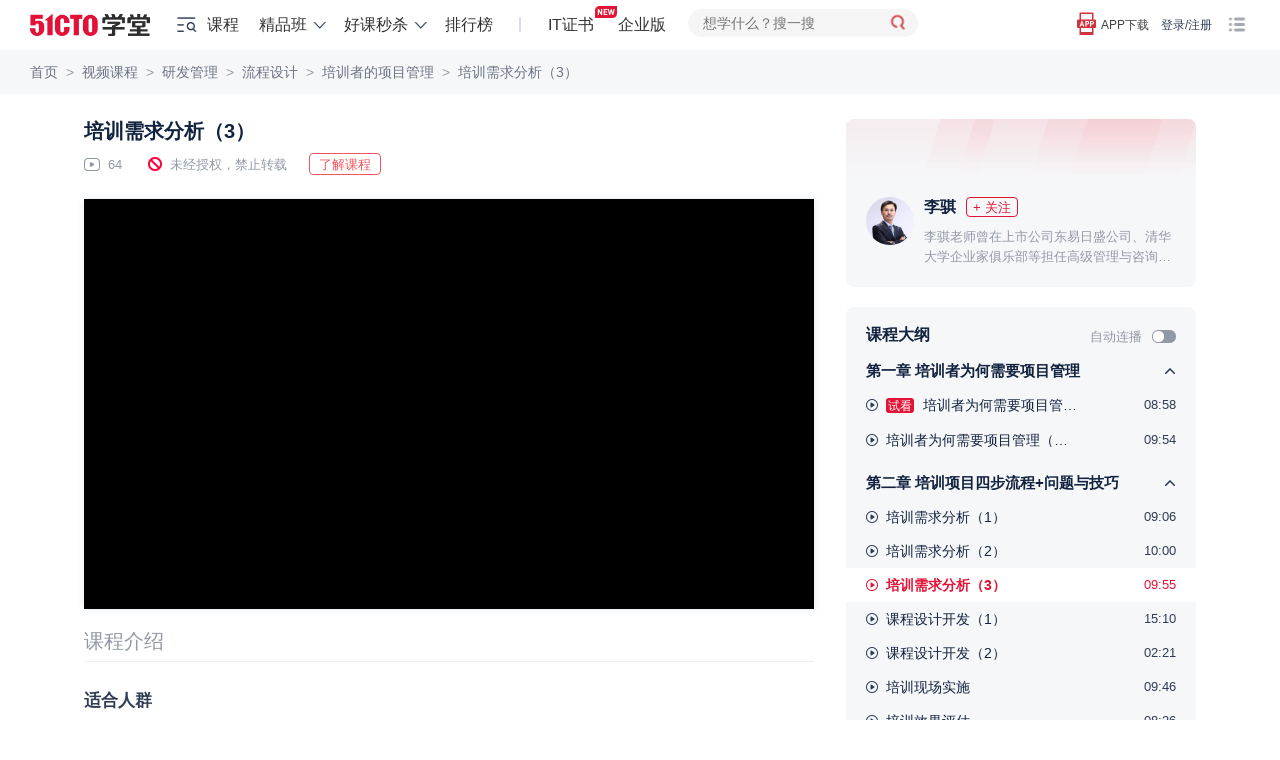

--- FILE ---
content_type: text/html; charset=UTF-8
request_url: https://edu.51cto.com/lesson/686934.html
body_size: 38531
content:
<!DOCTYPE html><html lang="zh-CN"><head><meta name="renderer" content="webkit"><meta charset="UTF-8"><meta name="viewport" content="width=device-width, initial-scale=1"><meta name="csrf-param" content="_csrf"><meta name="csrf-token" content="uP5LFvorC6Fu_NAT0yrJRo-u06jgjFgS7HtUFEddy6t4mEAtNP8j4vGEDFKx8cL1Qshj7UR-9ub0u30mwI5nQg=="><title>培训需求分析（3）-51CTO学堂-项目管理培训需求</title><meta name="keywords" content="流程设计"><meta name="description" content="51CTO学堂为您提供培训需求分析（3）-51CTO学堂-项目管理培训需求培训者的项目管理等各种IT领域实战培训课程视频及精品班培训课程"><!-- dns prefetch --><meta http-equiv="x-dns-prefetch-control" content="on"><link rel="preconnect" href="https://cdn.51cto.com/"><link rel="dns-prefetch" href="https://cdn.51cto.com/"><link rel="preconnect" href="https://static2.51cto.com/"><link rel="dns-prefetch" href="https://static2.51cto.com/"><link rel="preconnect" href="https://s2.51cto.com/"><link rel="dns-prefetch" href="https://s2.51cto.com/"><!-- preload --><link rel="preload" as="image" href="https://s2.51cto.com/images/100/base/empty.png?x-oss-process=image/format,webp/ignore-error,1"><link href="https://s5-edu.51cto.com/edu/edu-static/output/css/center/frontend/async_css_base.min.css?v=5abb941ea1" rel="stylesheet"><link href="https://s5-edu.51cto.com/edu/edu-static/output/css/center/frontend/lesson-video-base.min.css?v=968e15545e" rel="stylesheet"><link href="https://s5-edu.51cto.com/edu/edu-static/output/css/center/frontend/video-ali.min.css?v=58f952b599" rel="stylesheet"><link href="https://s5-edu.51cto.com/edu/edu-static/common/css/custom-progress/index.min.css?v=818b81faaf" rel="stylesheet"><script type="application/ld+json" data-hid="timeFactor">
        {"@context":"https:\/\/ziyuan.baidu.com\/contexts\/cambrian.jsonld","@id":"https:\/\/edu.51cto.com\/lesson\/686934.html","title":"\u57f9\u8bad\u9700\u6c42\u5206\u6790\uff083\uff09-51CTO\u5b66\u5802-\u9879\u76ee\u7ba1\u7406\u57f9\u8bad\u9700\u6c42","description":"51CTO\u5b66\u5802\u4e3a\u60a8\u63d0\u4f9b\u57f9\u8bad\u9700\u6c42\u5206\u6790\uff083\uff09-51CTO\u5b66\u5802-\u9879\u76ee\u7ba1\u7406\u57f9\u8bad\u9700\u6c42\u57f9\u8bad\u8005\u7684\u9879\u76ee\u7ba1\u7406\u7b49\u5404\u79cdIT\u9886\u57df\u5b9e\u6218\u57f9\u8bad\u8bfe\u7a0b\u89c6\u9891\u53ca\u7cbe\u54c1\u73ed\u57f9\u8bad\u8bfe\u7a0b","pubDate":"2021-02-02T15:25:44","upDate":"2026-01-23T00:10:49"}    </script></head><body><div class="breadcrumb-nav"><p class="Page play-nav"><a href="https://edu.51cto.com/" shence-data="1" target="_blank">首页</a><span class="delimiter">&gt;</span><a href="https://edu.51cto.com/courselist/index.html" shence-data="2" target="_blank">视频课程</a><span class="delimiter">&gt;</span><a href="https://edu.51cto.com/courselist/287.html" shence-data="3" target="_blank">研发管理</a><span class="delimiter">&gt;</span><a href="https://edu.51cto.com/courselist/303.html" shence-data="3" target="_blank">流程设计</a><span class="delimiter">&gt;</span><a href="https://edu.51cto.com/course/26813.html" shence-data="3" target="_blank">培训者的项目管理</a><span class="delimiter">&gt;</span><a shence-data="3" href="javascript:;">培训需求分析（3）</a></p></div><div class="main-container"><div class="left-container"><div class="top-box"><h1 class="title font-size-20 ellipsis">
        培训需求分析（3）    </h1><div class="course-other"><span class="margin-right-22 font-size-13 color-929 icon-playnum">
            64        </span><span class="margin-right-22 font-size-13 color-929 icon-stop">未经授权，禁止转载</span><button class="red-btn margin-right-15 down-data-btn" data-url="https://edu.51cto.com/course/26813.html">下载资料</button><a class="red-btn cur-pointer go-position-courseintro margin-right-15" href="javascript:;">了解课程</a></div></div><div class="course-center-layout video" id="courseCenter" word-type="2"><div class="js-box-wrap course-video-wrap VideoPlay videoMinHeight-266"><div class="player-other-toolbox"></div><!-- 已购买 || 试看 || 75s切片视频 || (已登录 && 限时免费) --><input type="hidden" value="https://static2.51cto.com/edu/" id="HTTP_ROOT"/><div class="center-player-puase"></div></div></div><div id="app"
    data-lesson-id="686934"
    data-course-id="26813"
    data-user-id=""
    data-is-play=""
    data-lecturer-id="13405386"
    data-is-stop-play=""
    data-is-collect=""
    data-page-type="lesson"
    data-is-liked=""
    data-is-freecourse="0"
    data-is-answer=""
    data-video-id=""
    cur-creator=""
    data-is-stop-answer="0"
    ><div v-cloak><!--互动区--><div class="flex-vcenter justify-between interact-box"><div class="flex-vcenter no-shrink"><!--点赞--><a v-if="pageType != 'lesson'"
            class="flex-vcenter item-interact margin-right-40"
            :class="{'active': interaction.likeStatus == 1}"
            href="javascript:;"
            @click="setLikeClick"><i class="icon-like"></i>{{ interaction.likeNum == 0 ? (pageType === 'video' ? '抢首赞' : '点赞') : formatNumber(interaction.likeNum)  }}
        </a><!--收藏--><a href="javascript:;" class="flex-vcenter item-interact margin-right-40" :class="{'active': interaction.collectStatus == 'del'}" @click="setCollectClick"><i class="icon-collect"></i>{{ interaction.collectionNum == 0 ? '收藏' : formatNumber(interaction.collectionNum) }}
        </a><!--讨论--><a class="flex-vcenter item-interact margin-right-40" @click="discussClick" href="javascript:;"><i class="icon-talk"></i>{{ interaction.discussNum == 0 ? (pageType === 'video' ? '抢沙发' : '讨论') : formatNumber(interaction.discussNum) }}
        </a><!--分享--><a class="flex-vcenter item-interact interact-share" href="javascript:;"><i class="icon-share"></i>分享
            <div class="share-content"><div class="con"><img :src="shareCode" class="qrcode"><p>打开微信、微博、QQ </p><p>扫描二维码,即可分享</p></div></div></a></div><div class="flex-vcenter no-shrink"><!--提问--><a href="javascript:;" class="flex-vcenter item-interact-right margin-right-24" v-if="isPlay && isAnswer > 0  && isStopAnswer!=1" @click="handlQAClick"><i class="icon-qa"></i> 提问
        </a><!--笔记--><template v-if="pageType == 'lesson'"><a v-if="!(!isPlay && interaction.noteNum == 0)"
                class="flex-vcenter item-interact-right video-note-inner"
                @click="handlNoteClick"><i class="icon-note"></i> {{ interaction.noteNum > 0 ? interaction.noteNum + '篇笔记' : '记笔记' }}
            </a></template><a v-else
            href="javascript:;"
            class="flex-vcenter item-interact-right video-note-inner"
            @click="handlNoteClick"><i class="icon-note"></i> {{ interaction.noteNum > 0 ? interaction.noteNum + '篇笔记' : '记笔记' }}
        </a><!--离线--><a href="javascript:;" class="flex-vcenter item-interact-right margin-left-24 interact-outline" v-if="pageType != 'lesson'"><i class="icon-outline"></i> 离线观看
            <div class="outline-content"><div class="con"><img src="https://s2.51cto.com/edu/edu_center/logos/downapp.png" class="qrcode"><p>下载学堂APP</p><p>缓存视频离线看</p></div></div></a><!--更多 报告问题--><div class="flex-vcenter margin-left-12 interact-more" v-if="pageType == 'lesson' || userId"><i class="icon-more"></i><div class="more-content"><div class="con"><a v-if="userId"
                        href="javascript:;"
                        class="flex-vcenter item-interact-right feedbackError zhiCustomBtn"
                        :class="{'margin-bottom-8': pageType == 'lesson'}"
                        id="feedbackError1"><i class="icon-feedback"></i> 报告问题
                    </a><!--离线--><a href="javascript:;" class="flex-vcenter item-interact-right interact-outline" v-if="pageType == 'lesson'"><i class="icon-outline"></i> 离线观看
                        <div class="outline-content"><div class="con"><img src="https://s2.51cto.com/edu/edu_center/logos/downapp.png" class="qrcode"><p>下载学堂APP</p><p>缓存视频离线看</p></div></div></a></div></div></div></div></div></div><!--标签--><div class="video-digest ellipsis2 mb10"></div><div class="tab-bar-box"><!--tabbar--><div class="display-flex" id="playTabBar"><div v-if="!isPlay"
            class="item"
            :class="{'cur': (currentTabbar == 'courseintro' || !currentTabbar)}"
            @click="currentTabbar = 'courseintro'"><span class="tab-text">课程介绍</span></div><div class="item" :class="{'cur': currentTabbar == 'discuss'}" @click="currentTabbar = 'discuss'" v-cloak><span class="tab-text">讨论</span><span class="num">{{interaction.discussNum ? '(' + interaction.discussNum + ')' : ''}}</span></div></div></div><div class="tabcontswrap"><!-- 课程介绍 --><div v-show="currentTabbar == 'courseintro'"><div class="course-infobox"><div class="inwrap"><div class="mini" id="course-info-who"><div class="infobox-title">适合人群</div><div class="bank">1.培训经理（HR）
2.培训机构（营销+教务）
3.培训师</div></div><div class="mini" id="course-info-target"><div class="infobox-title">你将会学到</div><div class="bank">本课程向培训管理者，阐述培训项目管理的四大过程，并解剖常见问题和技巧。</div><ul class="profit-list sub-content clearfix2"><li>1.培训项目的核心流程</li><li>2.培训项目的经典表格</li><li>3.培训项目常见的陷阱与技巧</li></ul></div><div class="mini" id="course-info-dec"><div class="infobox-title">课程简介</div><div class="bank"><p style="margin-left: 0;text-indent: 43px"><span style="font-family: 微软雅黑;font-weight: bold;font-size: 21px">一、</span><strong><span style="font-family: 微软雅黑;font-size: 21px"><span style="font-family:微软雅黑">培训者为何需要项目管理？</span></span></strong></p><p style="margin-left: 28px;text-indent: 37px"><span style="font-family: 微软雅黑;font-size: 19px">a)&nbsp;</span><span style="font-family: 微软雅黑;font-size: 19px"><span style="font-family:微软雅黑">为什么培训者需要掌握项目管理？</span></span></p><p style="margin-left: 28px;text-indent: 37px"><span style="font-family: 微软雅黑;font-size: 19px">b)&nbsp;</span><span style="font-family: 微软雅黑;font-size: 19px"><span style="font-family:微软雅黑">培训项目管理关注哪些要素？</span></span></p><p style="margin-left: 0;text-indent: 43px"><span style="font-family: 微软雅黑;font-weight: bold;font-size: 21px">二、</span><strong><span style="font-family: 微软雅黑;font-size: 21px"><span style="font-family:微软雅黑">培训项目四步流程</span>+问题与技巧</span></strong></p><p style="margin-left: 84px"><span style="font-family: 微软雅黑;font-weight: bold;font-size: 19px">1)&nbsp;</span><strong><span style="font-family: 微软雅黑;font-size: 19px"><span style="font-family:微软雅黑">培训需求分析</span></span></strong></p><p style="margin-left: 112px"><span style="font-family: 微软雅黑;font-size: 19px">a)&nbsp;</span><span style="font-family: 微软雅黑;font-size: 19px"><span style="font-family:微软雅黑">培训项目七大通病：培训能为企业解决哪些问题？</span></span></p><p style="margin-left: 112px"><span style="font-family: 微软雅黑;font-size: 19px">b)&nbsp;</span><span style="font-family: 微软雅黑;font-size: 19px"><span style="font-family:微软雅黑">培训项目</span>PDCA循环圈：各角色的重要职责是什么？</span></p><p style="margin-left: 112px"><span style="font-family: 微软雅黑;font-size: 19px">c)&nbsp;</span><span style="font-family: 微软雅黑;font-size: 19px"><span style="font-family:微软雅黑">培训需求调查：</span></span><span style="font-family: 微软雅黑;font-size: 19px"><span style="font-family:微软雅黑">：不同企业、层级有什么特点？</span></span></p><p style="margin-left: 112px"><span style="font-family: 微软雅黑;font-size: 19px">d)&nbsp;</span><span style="font-family: 微软雅黑;font-size: 19px"><span style="font-family:微软雅黑">培训需求分析</span></span><span style="font-family: 微软雅黑;font-size: 19px"><span style="font-family:微软雅黑">：有哪些分析及确定培训需求的方法</span>?</span></p><p style="margin-left: 112px"><span style="font-family: 微软雅黑;font-size: 19px">e)&nbsp;</span><span style="font-family: 微软雅黑;font-size: 19px"><span style="font-family:微软雅黑">培训师需求分析：如何判断老师的授课经验</span>&nbsp;<span style="font-family:微软雅黑">？</span></span></p><p style="margin-left: 84px"><span style="font-family: 微软雅黑;font-weight: bold;font-size: 19px">2)&nbsp;</span><strong><span style="font-family: 微软雅黑;font-size: 19px"><span style="font-family:微软雅黑">课程设计开发</span></span></strong></p><p style="margin-left: 112px"><span style="font-family: 微软雅黑;font-size: 19px">a)&nbsp;</span><span style="font-family: 微软雅黑;font-size: 19px">&nbsp;<span style="font-family:微软雅黑">课程设计五线谱：如何让课程有广度、温度、深度？</span></span></p><p style="margin-left: 112px"><span style="font-family: 微软雅黑;font-size: 19px">b)&nbsp;</span><span style="font-family: 微软雅黑;font-size: 19px"><span style="font-family:微软雅黑">多种教学形式：在实际教学中，这些形式如何体现？有现实案例吗？</span></span></p><p style="margin-left: 112px"><span style="font-family: 微软雅黑;font-size: 19px">c)&nbsp;</span><span style="font-family: 微软雅黑;font-size: 19px"><span style="font-family:微软雅黑">附录：课程研发流程表</span></span></p><p style="margin-left: 84px"><span style="font-family: 微软雅黑;font-weight: bold;font-size: 19px">3)&nbsp;</span><strong><span style="font-family: 微软雅黑;font-size: 19px"><span style="font-family:微软雅黑">培训现场实施</span></span></strong></p><p style="margin-left: 112px"><span style="font-family: 微软雅黑;font-size: 19px">a)&nbsp;</span><span style="font-family: 微软雅黑;font-size: 19px"><span style="font-family:微软雅黑">培训课程指南：关于课程安排，有哪些注意事项？</span></span></p><p style="margin-left: 112px"><span style="font-family: 微软雅黑;font-size: 19px">b)&nbsp;</span><span style="font-family: 微软雅黑;font-size: 19px"><span style="font-family:微软雅黑">课程教务准备：现场教学要注意哪些方面？</span></span></p><p style="margin-left: 112px"><span style="font-family: 微软雅黑;font-size: 19px">c)&nbsp;</span><span style="font-family: 微软雅黑;font-size: 19px"><span style="font-family:微软雅黑">助教的工作与</span></span><span style="font-family: 微软雅黑;font-size: 19px"><span style="font-family:微软雅黑">选择：关于助教，经常会出现哪些问题？</span></span></p><p style="margin-left: 84px"><span style="font-family: 微软雅黑;font-weight: bold;font-size: 19px">4)&nbsp;</span><strong><span style="font-family: 微软雅黑;font-size: 19px"><span style="font-family:微软雅黑">培训效果评估</span></span></strong></p><p style="margin-left: 112px"><span style="font-family: 微软雅黑;font-size: 19px">a)&nbsp;</span><span style="font-family: 微软雅黑;font-size: 19px"><span style="font-family:微软雅黑">柯氏四级评估模型：柯氏四级评估模型的内在关系？</span></span></p><p style="margin-left: 112px"><span style="font-family: 微软雅黑;font-size: 19px">b)&nbsp;</span><span style="font-family: 微软雅黑;font-size: 19px"><span style="font-family:微软雅黑">培训的评估维度：</span>95%的评估都是错的？</span></p><p style="margin-left: 112px"><span style="font-family: 微软雅黑;font-size: 19px">c)&nbsp;</span><span style="font-family: 微软雅黑;font-size: 19px"><span style="font-family:微软雅黑">五缺口模型：如何提升满意度？</span></span></p><p style="margin-left: 0;text-indent: 43px"><span style="font-family: 微软雅黑;font-weight: bold;font-size: 21px">三、</span><strong><span style="font-family: 微软雅黑;font-size: 21px"><span style="font-family:微软雅黑">培训项目全流程案例（课前</span>+课中+课后）</span></strong></p><p style="margin-left: 112px"><span style="font-family: 微软雅黑;font-size: 19px">1)&nbsp;</span><span style="font-family: 微软雅黑;font-size: 19px"><span style="font-family:微软雅黑">课前</span>-A客户调研</span></p><p style="margin-left: 112px"><span style="font-family: 微软雅黑;font-size: 19px">2)&nbsp;</span><span style="font-family: 微软雅黑;font-size: 19px"><span style="font-family:微软雅黑">课前</span>-B客户资料</span></p><p style="margin-left: 112px"><span style="font-family: 微软雅黑;font-size: 19px">3)&nbsp;</span><span style="font-family: 微软雅黑;font-size: 19px"><span style="font-family:微软雅黑">课前</span>-C课程大纲</span></p><p style="margin-left: 112px"><span style="font-family: 微软雅黑;font-size: 19px">4)&nbsp;</span><span style="font-family: 微软雅黑;font-size: 19px"><span style="font-family:微软雅黑">课前</span>-D培训方案</span></p><p style="margin-left: 112px"><span style="font-family: 微软雅黑;font-size: 19px">5)&nbsp;</span><span style="font-family: 微软雅黑;font-size: 19px"><span style="font-family:微软雅黑">课中</span>-A预习资料</span></p><p style="margin-left: 112px"><span style="font-family: 微软雅黑;font-size: 19px">6)&nbsp;</span><span style="font-family: 微软雅黑;font-size: 19px"><span style="font-family:微软雅黑">课中</span>-B教务工作</span></p><p style="margin-left: 112px"><span style="font-family: 微软雅黑;font-size: 19px">7)&nbsp;</span><span style="font-family: 微软雅黑;font-size: 19px"><span style="font-family:微软雅黑">课后</span>-A学员评语</span></p><p style="margin-left: 112px"><span style="font-family: 微软雅黑;font-size: 19px">8)&nbsp;</span><span style="font-family: 微软雅黑;font-size: 19px"><span style="font-family:微软雅黑">课后</span>-B培训总结</span></p><p style="margin-left: 112px"><span style="font-family: 微软雅黑;font-size: 19px">9)&nbsp;</span><span style="font-family: 微软雅黑;font-size: 19px"><span style="font-family:微软雅黑">课后</span>-C-课后辅导</span></p><p style="margin-left: 112px"><span style="font-family: 微软雅黑;font-size: 19px">10)&nbsp;</span><span style="font-family: 微软雅黑;font-size: 19px"><span style="font-family:微软雅黑">客户见证</span>-A授课照片</span></p><p style="margin-left: 112px"><span style="font-family: 微软雅黑;font-size: 19px">11)&nbsp;</span><span style="font-family: 微软雅黑;font-size: 19px"><span style="font-family:微软雅黑">客户见证</span>-B讲义封面</span></p><p style="margin-left: 112px"><span style="font-family: 微软雅黑;font-size: 19px">12)&nbsp;</span><span style="font-family: 微软雅黑;font-size: 19px"><span style="font-family:微软雅黑">客户见证</span>-C授课视频</span></p><p style="margin-left: 0;text-indent: 43px"><span style="font-family: 微软雅黑;font-weight: bold;font-size: 21px">四、</span><strong><span style="font-family: 微软雅黑;font-size: 21px"><span style="font-family:微软雅黑">全套课程与免费工具资料包（网课</span>+面授）</span></strong></p><p style="margin-left: 112px"><span style="font-family: 微软雅黑;font-size: 19px">1)&nbsp;</span><span style="font-family: 微软雅黑;font-size: 19px"><span style="font-family:微软雅黑">项目管理资料包</span>-《五大国际标准》</span></p><p style="margin-left: 112px"><span style="font-family: 微软雅黑;font-size: 19px">2)&nbsp;</span><span style="font-family: 微软雅黑;font-size: 19px"><span style="font-family:微软雅黑">项目管理资料包</span>-《精选课程讲义》</span></p><p style="margin-left: 112px"><span style="font-family: 微软雅黑;font-size: 19px">3)&nbsp;</span><span style="font-family: 微软雅黑;font-size: 19px"><span style="font-family:微软雅黑">项目管理资料包</span>-《核心模板与案例》</span></p><p style="margin-left: 112px"><span style="font-family: 微软雅黑;font-size: 19px">4)&nbsp;</span><span style="font-family: 微软雅黑;font-size: 19px"><span style="font-family:微软雅黑">项目管理资料包</span>-《全套工具箱》</span></p><p style="margin-left: 112px"><span style="font-family: 微软雅黑;font-size: 19px">5)&nbsp;</span><span style="font-family: 微软雅黑;font-size: 19px"><span style="font-family:微软雅黑">项目管理资料包</span>-《核心工具详解》</span></p><p style="margin-left: 112px"><span style="font-family: 微软雅黑;font-size: 19px">6)&nbsp;</span><span style="font-family: 微软雅黑;font-size: 19px"><span style="font-family:微软雅黑">项目管理资料包</span>-《项目管理知识地图》</span></p><p style="margin-left: 112px"><span style="font-family: 微软雅黑;font-size: 19px">7)&nbsp;</span><span style="font-family: 微软雅黑;font-size: 19px"><span style="font-family:微软雅黑">项目管理资料包</span>-《课程大纲与说明》</span></p><p style="margin-left: 112px"><span style="font-family: 微软雅黑;font-size: 19px">8)&nbsp;</span><span style="font-family: 微软雅黑;font-size: 19px"><span style="font-family:微软雅黑">项目管理资料包</span>-《经典书籍》</span></p><p style="margin-left: 112px"><span style="font-family: 微软雅黑;font-size: 19px">9)&nbsp;</span><span style="font-family: 微软雅黑;font-size: 19px"><span style="font-family:微软雅黑">项目管理资料包</span>-《核心知识思维导图》</span></p><p><br/></p></div></div><div class="tgbg"></div></div><div class="tc togbtn mt30"><span>展开更多</span></div></div></div><div v-cloak><!--讨论--><div class="padding-top-20" v-show="currentTabbar == 'discuss'"><!--讨论--><div class="reply-warp"><div class="main-reply-box" id="mainReplyBox"><div class="flex-vcenter justify-between reply-box" :class="{'box-active': isfocus || replayContent.length > 0}"><div class="reply-box-warp"><textarea v-model.trim="replayContent"
                        class="reply-box-textarea"
                        :class="{'send-active': replayContent.length > 0}"
                        :placeholder="interaction.comment_score ? '你可以向大家提问，或分享学习心得，发布讨论可获得'+interaction.comment_score+'学分' : '你可以向大家提问，或分享学习心得'"
                        @focus="setFocus"
                        @blur="isfocus = false"
                        maxlength="500"></textarea></div><div class="flex-center reply-box-send cur-pointer" @click="sendReplyClick"><div class="send-text">发布</div></div></div></div><div class="reply-list" v-if="listStatus == 'loading'" v-infinite-scroll="moreReply"><div class="reply-item" v-for="(item, index) in replyList" :key="'reply'+index"><div class="root-reply-container"><div class="root-reply-avatar"><img :src="item.user.avatar" alt="头像"></div><div class="content-warp margin-bottom-15"><p class="margin-bottom-10 font-size-13 color-939">
                            {{ item.user.nick_name }}
                            <span :class="item.user.identity" v-if="item.user.identity">{{ EROLE_NAME[item.user.identity] }}</span></p><div class="font-size-15 color-112"><span v-if="item.is_top == 1" class="flex-center topping">置顶</span><span v-if="item.comment_type == 'note'" class="flex-center note">笔记</span><template v-if="item.comment_type == 'note'"><span class="text-content" v-text="noteContent(item.content)"></span><span v-if="item.content.length > noteContentLength"
                                    class="color-CE3 cur-pointer"
                                    @click="openNoteDetialClick(item.third_id)">展开</span></template><div class="text-content" v-else v-text="item.content"></div></div><div v-if="item.imgs && item.imgs.length > 0" class="flex-vcenter inner-imgs"><img :src="img" alt="讨论图" v-for="img in item.imgs" /></div></div><div class="root-reply-time font-size-13 color-939"><span class="margin-right-30">{{ item.create_time }}</span><span @click="likeClick(item.comment_id, index)"
                            class="like margin-right-30 cur-pointer"
                            :class="{'liked': item.is_like}">{{ Number(item.like_count) || '' }}</span><span class="replay-btn" @click="replayClick(item.comment_id, item.user.nick_name)">回复</span><div class="reply-operation-warp" v-if="item.del_role == 1 || item.top_role == 1"><i class="more" @click="operationMoreClick(item.comment_id)"></i><ul v-show="operationAciveIds.indexOf(item.comment_id) > -1 && rootOperationShow"
                                @mouseleave="operationMoreClick(item.comment_id)"
                                class="operation-list"><li v-if="item.del_role == 1"
                                    @click="deleteReplayClick(item.comment_id)"
                                    class="flex-vcenter operation-option"><span class="option-title">删除</span><div v-if="deleteActiveIds.indexOf(item.comment_id) > -1"
                                        class="delete-reply-modal"><p>是否确认删除?</p><div class="flex-center delete-reply-btn"><div class="flex-center comfirm-delete" @click.stop="comfirmDel(index, item.comment_id)">确认</div><div class="cancel-delete cursor-pointer" @click.stop="cancelDeleteReplayClick(item.comment_id)">取消</div></div></div></li><li class="flex-vcenter operation-option" v-if="item.top_role == 1" @click="doToppingClick(item)"><span class="option-title">{{ item.is_top == 1 ? '取消置顶' : '置顶'}}</span><div v-if="topActiveIds.indexOf(item.comment_id) > -1"
                                        class="top-reply-modal"><p>已有置顶的讨论，是否替换已有的置顶？</p><div class="flex-center top-reply-btn"><div class="flex-center comfirm-top" @click.stop="comfirmTop(item.comment_id)">确认</div><div class="cancel-top cursor-pointer" @click.stop="cancelTopReplayClick(item.comment_id)">取消</div></div></div></li></ul></div></div></div><div class="sub-reply-container"><div class="flex margin-bottom-5" v-if="item.tag.length > 0"><span class="flex-center item-tag" :class="tag.type" v-for="(tag, tagindex) in item.tag" :key="tagindex">{{ tag.text}}</span></div><div class="sub-reply-list"><div class="sub-reply-item" v-for="(subitem, subindex) in showReplyList(item.childReplayList, item.childNum)" :key="'sub' + subindex"><div class="sub-reply-avatar"><img :src="subitem.user.avatar" alt="头像"></div><div class="reply-content-container sub-reply-content margin-bottom-15"><span class="sub-user-name">{{ subitem.user.nick_name }}</span><span :class="subitem.user.identity" v-if="subitem.user.identity">{{ EROLE_NAME[subitem.user.identity] }}</span><template v-if="subitem.receive_user">
                                    回复
                                    <span class="sub-user-name">{{ subitem.receive_user.nick_name }}</span><span :class="subitem.receive_user.identity" v-if="subitem.receive_user.identity">{{ EROLE_NAME[subitem.receive_user.identity] }}</span>
                                    :
                                </template><span class="margin-left-5" v-text="subitem.content"></span></div><div class="sub-reply-time font-size-13 color-939"><span class="margin-right-30">{{ subitem.create_time }}</span><span @click="likeClick(subitem.comment_id, subindex, index)"
                                    class="like margin-right-30 cur-pointer"
                                    :class="{'liked': subitem.is_like}">{{ Number(subitem.like_count) || '' }}</span><span class="replay-btn margin-right-30" @click="replayClick(subitem.comment_id, subitem.user.nick_name, item.comment_id)">回复</span><div class="delete-reply" v-if="subitem.del_role == 1"><span class="option-title" @click="deleteSubReplayClick(item.comment_id, subitem.comment_id)">删除</span><div class="delete-reply-modal" v-if="deleteSubActiveId == (item.comment_id + '-' + subitem.comment_id)"><p>是否确认删除?</p><div class="flex-center delete-reply-btn"><div class="flex-center comfirm-delete" @click.stop="comfirmDel(subindex, subitem.comment_id, index)">确认</div><div class="cancel-delete cursor-pointer" @click.stop="deleteSubActiveId = ''">取消</div></div></div></div></div></div><div class="view-more color-939 font-size-13"><template v-if="(!item.page && Number(item.reply_count) > EMAXREPLAY) || (item.complete && item.childNum == EMAXREPLAY)">
                                共{{ item.reply_count }}条回复, <a @click.stop="viewMoreClick(index)">点击查看</a></template><a v-if="!item.complete && item.page" @click="nextPageChildClick(index)">点击查看更多</a><a v-if="item.complete && item.page && (item.childNum != EMAXREPLAY)" @click="retractclick(index)">收起</a></div></div></div><div class="reply-box-container" v-if="replayActiveId == item.comment_id"><div class="flex-vcenter justify-between reply-box" :class="{'box-active': replayActiveFocus || replayActiveContent.length > 0}"><div class="reply-box-warp"><textarea
                                ref="replayActiveInput"
                                v-model.trim="replayActiveContent"
                                :placeholder="replayName"
                                class="reply-box-textarea"
                                :class="{'send-active': replayActiveContent.length > 0}"
                                @focus="replayActiveFocus = true"
                                @blur="replayActiveFocus = false"
                                maxlength="500"></textarea></div><div class="flex-center reply-box-send cur-pointer" @click="sendChildReply(index)"><div class="send-text">发布</div></div></div></div></div></div><div class="empty" v-if="listStatus == 'empty'">{{pageType === 'video' ? '讨论区抢占沙发，可获得双倍学分' :'讨论区空空如也，你来讲两句~'}}</div><div class="loading" v-if="loading"></div><div class="login-limit-mask" v-if="!userId && replyList.length == 5"><div class="login-mask"></div><div class="flex-center login-prompt font-size-15 color-112" @click="loginClick">登录后查看全部讨论 <span class="color-CE3">登录/注册</span></div></div><!-- 底部浮动评论框 --><div class="fixed-reply-box" v-if="fixedReplyBox"><div class="flex-vcenter justify-between reply-box" :class="{'box-active': isFixedFocus || fixedReplayContent.length > 0}"><div class="reply-box-warp"><textarea v-model.trim="fixedReplayContent"
                        class="reply-box-textarea"
                        :class="{'send-active': fixedReplayContent.length > 0}"
                        :placeholder="interaction.comment_score ? '你可以向大家提问，或分享学习心得，发布讨论可获得'+interaction.comment_score+'学分' : '你可以向大家提问，或分享学习心得'"
                        @focus="setFixedFocus"
                        @blur="isFixedFocus = false"
                        maxlength="500"></textarea></div><div class="flex-center reply-box-send cur-pointer" @click="sendFixedReplyClick"><div class="send-text">发布</div></div></div></div></div></div><div class="tips-pop" v-if="tips.show">{{tips.text}}</div></div></div><!--笔记--><div v-cloak><!--笔记--><div id="dragNoteHeader" class="resizable-component note-pc" v-show="noteShow"><div class="note-container"><div class="flex-vcenter note-header" :class="{'wihte-bg': !noteListShow, 'justify-between' : noteListShow}" @mousedown="dragMove($event, dragNoteElement)"><span class="back" v-if="!noteListShow" @click="backToList"></span><span class="note-title font-size-16 color-313 font-weight-600" v-if="!noteListShow">
                {{ noteHeaderTitle }}
            </span><span class="font-size-16 color-313 font-weight-600" v-if="noteListShow">笔记</span><span class="flex-center note-operation" v-if="isPlay && takeNotes && noteListShow" @click="editNote">{{ hasMyNote ? '我的笔记' : '记笔记' }}</span><span class="close-note" @click="closeNoteBoxClick"></span></div><div class="note-content" ><div class="list-wrap"  v-show="noteListShow" @scroll="nodelistScroll($event)"><div class="note-list"><div v-if="isPlay"
                        class="flex-vcenter list-note-operation"
                        @click="editNote"><span class="font-size-16 color-fff font-weight-400">{{ hasMyNote ? '我的笔记' : '记笔记' }}</span></div><div class="note-card-container"><div v-for="(item,index) in noteList"
                            :key="'note' + index"
                            class="note-card"
                            @click="nodeDetailClick(item)"><div class="flex-vcenter user-info margin-bottom-10"><div class="user-avatar"><img :src="item.face_url" alt="头像" /></div><span class="font-size-13 color-939 user-name">{{ item.username }}</span></div><div class="card-content margin-bottom-10 font-size-15 color-313 ellipsis3" v-text="item.content"></div><div class="note-info"><span class="flex-center excellent-note" v-if="item.hot == 1">优质笔记</span><div class="update-note-time font-size-13 color-939">更新于：{{ $dayjs.formate('YYYY-MM-DD HH:mm:ss', item.last_uptime*1000) }}</div></div></div></div></div><div class="loading" v-if="noteLoading"></div></div><!-- 笔记详情 --><div class="note-detail" v-if="detail.show"><div class="flex-vcenter note-detail-up"><div class="user-avatar"><img :src="detail.face_url" alt="头像" /></div><span class="font-size-13 color-939 user-name">{{ detail.username }}</span></div><div class="detail-innter" v-text="detail.content"></div></div><!-- 记笔记 --><div class="note-editor" v-if="noteEditor.show"><p class="text-top font-size-13 color-939">公开笔记对他人可见，有机会被管理员评为“优质笔记”</p><div class="editbox-note"><textarea
                    v-model.trim="noteEditor.content"
                    :placeholder="'开始记笔记，公开笔记可获得'+interaction.note_score+'学分，被评为优质笔记可额外获得'+interaction.good_note_score+'学分'"
                    maxlength="2000"></textarea><p class="prompt font-size-13 color-939">{{ noteEditor.content.length }}/2000</p></div><div class="flex-vcenter justify-between edit-operation"><div class="opennote-operation"><input type="checkbox" class="checkbox-input" v-model="noteEditor.open"><span class="checbox-inner"></span>
                        公开笔记
                    </div><span class="flex-center note-save-btn" @click="saveNoteClick">保存</span></div></div></div></div></div></div><!--提问--><div v-cloak><!--提问--><div id="dragQAHeader" class="resizable-component qa-pc" v-show="qaShow"><div class="qa-container"><div class="flex-vcenter qa-header wihte-bg" @mousedown="dragMove($event, dragQaElement)"><span class="font-size-16 color-313 font-weight-600">提问</span><span class="close-qa" @click="closeQaBoxClick"></span></div><div class="qa-content" ><div class="qa-editor"><p class="text-top font-size-13 color-939">讲师收到你的提问会尽快为你解答。若选择公开提问，可以获得更多学员的帮助。</p><div class="editbox-qa"><div type="text/plain" id="questionEdit-default"></div></div><div class="flex-vcenter edit-operation"><div class="record-time"><div class="openqa-operation"><input type="checkbox" class="checkbox-input" v-model="qaInfo.cut_time" @change="setRecordTime"><span class="checbox-inner"></span>
                            记录时间点
                        </div><div class="record-icon"></div><div class="record-text font-size-12 color-939">记录提问时视频播放的时间点，便于后续查看</div></div><div class="openqa-operation margin-right-15"><input type="checkbox" class="checkbox-input" v-model="qaInfo.open"><span class="checbox-inner"></span>
                        公开提问
                    </div><span class="flex-center qa-save-btn" @click="saveQaClick">提交</span></div></div></div></div></div></div></div></div><div class="right-container" id="rightContainer"><!-- 课程讲师信息 --><div class="course-infos margin-bottom-20"><div class="price-detail" id="priceDetailRight" price="99.00"></div><div class="lecture padding-top-20"><img src="https://s1.51ctocdn.cn/images/201710/20/99cbb8b439a9f17099dcb844f001b8b1.png" data-url="https://edu.51cto.com/lecturer/13405386.html" alt="讲师头像" class="lecture-pic"/><div class="nick-name flex-vcenter margin-left-58"><a href="https://edu.51cto.com/lecturer/13405386.html" target="_blank" class="color-112 font-size-16 font-weight-600" style="flex-shrink: 0; max-width: 110px; overflow: hidden; word-break: keep-all;">李骐</a><button class="just-flow flex-center margin-left-10 flow-wechat common-flow-wechat" style="flex-shrink: 0;" lecid="13405386" data-key="lec_info_index" btntxt="+ 关注">+ 关注</button></div><div class="desc margin-left-58 ellipsis2"><a href="https://edu.51cto.com/lecturer/13405386.html" target="_blank" class="color-929">李骐老师曾在上市公司东易日盛公司、清华大学企业家俱乐部等担任高级管理与咨询职位，操作过的项目包括某电网公司管理信息化系统项目、某电力建设公司管理成熟度评测、某路桥公司管理手册等项目，在十多年的企业管理、咨询、培训工作经历中，积累了丰富的管理实战经验。
2005年，致力于管理咨询与培训服务以来，已经为诸多工程和IT企业提供有针对性、可操作性的服务，李老师的管理课程具有实践性强，深入浅出的特点，受到众多学员的高度认可。</a></div></div></div><!--课程大纲--><div class="common-right-bg-style outline-box-wrap"><div class="flex-vcenter justify-between padding-right-20"><p class="padding-left-20 margin-bottom-2 color-112 font-size-16 font-weight-600">课程大纲</p><div class="flex-vcenter"><span class="font-size-13 color-929">自动连播</span><div class="episodic lesson-auto-play " auto-play-status=""></div></div></div><div class="section-list-scroll" tabindex="0"><div><ul id="lessonlistWrap"><li class="chapter study_center__showmore showmore_up" data-chapterid="83092" title="培训者为何需要项目管理"><span class="ellipsis font-size-15">第一章 培训者为何需要项目管理</span></li><li class="lesson  login-register-sensors" platform_X="1" page_type_X="9" banner_name_X="17" data-chapterid="83092" title="培训者为何需要项目管理（一）"><a sourceUrl="https://edu.51cto.com/lesson/686938.html" href="javascript:;" class="clearfix2" title="培训者为何需要项目管理（一）"><i class="icon icon-type-1 fl"></i><span class="sort fl">1-1</span><div class="titles ellipsis type-1"><span class="lk study_center__lk">试看</span>
                                                                                                                培训者为何需要项目管理（一）                                </div><div class="living-animate fl"><span class="living-1"></span><span class="living-2"></span><span class="living-3"></span><span class="living-4"></span></div><span class="time fr font-size-13 color-313">08:58</span></a></li><li class="lesson  login-register-sensors" platform_X="1" page_type_X="9" banner_name_X="17" data-chapterid="83092" title="培训者为何需要项目管理（二）"><a sourceUrl="https://edu.51cto.com/lesson/686937.html" href="javascript:;" class="clearfix2" title="培训者为何需要项目管理（二）"><i class="icon icon-type-1 fl"></i><span class="sort fl">1-2</span><div class="titles ellipsis type-1">
                                                                                                                                                    培训者为何需要项目管理（二）                                </div><div class="living-animate fl"><span class="living-1"></span><span class="living-2"></span><span class="living-3"></span><span class="living-4"></span></div><span class="time fr font-size-13 color-313">09:54</span></a></li><li class="chapter study_center__showmore showmore_up" data-chapterid="83093" title="培训项目四步流程+问题与技巧"><span class="ellipsis font-size-15">第二章 培训项目四步流程+问题与技巧</span></li><li class="lesson  login-register-sensors" platform_X="1" page_type_X="9" banner_name_X="17" data-chapterid="83093" title="培训需求分析（1）"><a sourceUrl="https://edu.51cto.com/lesson/686936.html" href="javascript:;" class="clearfix2" title="培训需求分析（1）"><i class="icon icon-type-1 fl"></i><span class="sort fl">2-1</span><div class="titles ellipsis type-1">
                                                                                                                                                    培训需求分析（1）                                </div><div class="living-animate fl"><span class="living-1"></span><span class="living-2"></span><span class="living-3"></span><span class="living-4"></span></div><span class="time fr font-size-13 color-313">09:06</span></a></li><li class="lesson  login-register-sensors" platform_X="1" page_type_X="9" banner_name_X="17" data-chapterid="83093" title="培训需求分析（2）"><a sourceUrl="https://edu.51cto.com/lesson/686935.html" href="javascript:;" class="clearfix2" title="培训需求分析（2）"><i class="icon icon-type-1 fl"></i><span class="sort fl">2-2</span><div class="titles ellipsis type-1">
                                                                                                                                                    培训需求分析（2）                                </div><div class="living-animate fl"><span class="living-1"></span><span class="living-2"></span><span class="living-3"></span><span class="living-4"></span></div><span class="time fr font-size-13 color-313">10:00</span></a></li><li class="lesson cur login-register-sensors" platform_X="1" page_type_X="9" banner_name_X="17" data-chapterid="83093" title="培训需求分析（3）"><a sourceUrl="https://edu.51cto.com/lesson/686934.html" href="javascript:;" class="clearfix2" title="培训需求分析（3）"><i class="icon icon-type-1 fl"></i><span class="sort fl">2-3</span><div class="titles ellipsis type-1">
                                                                                                                                                    培训需求分析（3）                                </div><div class="living-animate fl"><span class="living-1"></span><span class="living-2"></span><span class="living-3"></span><span class="living-4"></span></div><span class="time fr font-size-13 color-313">09:55</span></a></li><li class="lesson  login-register-sensors" platform_X="1" page_type_X="9" banner_name_X="17" data-chapterid="83093" title="课程设计开发（1）"><a sourceUrl="https://edu.51cto.com/lesson/686933.html" href="javascript:;" class="clearfix2" title="课程设计开发（1）"><i class="icon icon-type-1 fl"></i><span class="sort fl">2-4</span><div class="titles ellipsis type-1">
                                                                                                                                                    课程设计开发（1）                                </div><div class="living-animate fl"><span class="living-1"></span><span class="living-2"></span><span class="living-3"></span><span class="living-4"></span></div><span class="time fr font-size-13 color-313">15:10</span></a></li><li class="lesson  login-register-sensors" platform_X="1" page_type_X="9" banner_name_X="17" data-chapterid="83093" title="课程设计开发（2）"><a sourceUrl="https://edu.51cto.com/lesson/686932.html" href="javascript:;" class="clearfix2" title="课程设计开发（2）"><i class="icon icon-type-1 fl"></i><span class="sort fl">2-5</span><div class="titles ellipsis type-1">
                                                                                                                                                    课程设计开发（2）                                </div><div class="living-animate fl"><span class="living-1"></span><span class="living-2"></span><span class="living-3"></span><span class="living-4"></span></div><span class="time fr font-size-13 color-313">02:21</span></a></li><li class="lesson  login-register-sensors" platform_X="1" page_type_X="9" banner_name_X="17" data-chapterid="83093" title="培训现场实施"><a sourceUrl="https://edu.51cto.com/lesson/686931.html" href="javascript:;" class="clearfix2" title="培训现场实施"><i class="icon icon-type-1 fl"></i><span class="sort fl">2-6</span><div class="titles ellipsis type-1">
                                                                                                                                                    培训现场实施                                </div><div class="living-animate fl"><span class="living-1"></span><span class="living-2"></span><span class="living-3"></span><span class="living-4"></span></div><span class="time fr font-size-13 color-313">09:46</span></a></li><li class="lesson  login-register-sensors" platform_X="1" page_type_X="9" banner_name_X="17" data-chapterid="83093" title="培训效果评估"><a sourceUrl="https://edu.51cto.com/lesson/686930.html" href="javascript:;" class="clearfix2" title="培训效果评估"><i class="icon icon-type-1 fl"></i><span class="sort fl">2-7</span><div class="titles ellipsis type-1">
                                                                                                                                                    培训效果评估                                </div><div class="living-animate fl"><span class="living-1"></span><span class="living-2"></span><span class="living-3"></span><span class="living-4"></span></div><span class="time fr font-size-13 color-313">08:26</span></a></li><li class="lesson  login-register-sensors" platform_X="1" page_type_X="9" banner_name_X="17" data-chapterid="83093" title="PMP宣讲"><a sourceUrl="https://edu.51cto.com/lesson/688812.html" href="javascript:;" class="clearfix2" title="PMP宣讲"><i class="icon icon-type-1 fl"></i><span class="sort fl">2-8</span><div class="titles ellipsis type-1"><span class="lk study_center__lk">试看</span>
                                                                                                                PMP宣讲                                </div><div class="living-animate fl"><span class="living-1"></span><span class="living-2"></span><span class="living-3"></span><span class="living-4"></span></div><span class="time fr font-size-13 color-313">07:56</span></a></li></ul></div></div></div><!-- 推荐课程 --><div class="new-course-lesson-list"><marquee behavior="slide"></marquee></div><div class="course-list"><a class="flex-vcenter course_info_july" href="https://edu.51cto.com/course/26833.html" target="_blank"><div class="leftimg"><img src="https://s2.51cto.com/images/avater/202102/842376f022243e054ab0833ea6188a594f2e18.jpg?x-oss-process=image/format,webp" alt="项目管理11张表格"><span class="cs_num fr">1课时</span></div><div class="right-info"><div class="text-title margin-bottom-10 ellipsis2">项目管理11张表格</div><div class="flex-vcenter justify-between no-shrink margin-bottom-10"><div class="num font-size-13 color-939 no-shrink">917人学习</div><div class="name margin-left-5 font-size-13 color-939 ellipsis">李骐</div></div><div class="flex-vcenter justify-between"><div class="detail"><span class="appraise-start"><i class="star_gray"></i><i class="star_yel" style="width:66px"></i></span><span class="score font-size-13 color-939">5.0</span></div><div class="price fontDinBold">
                                                免费                    </div></div></div></a><a class="flex-vcenter course_info_july" href="https://edu.51cto.com/course/22223.html" target="_blank"><div class="leftimg"><img src="https://s2.51cto.com/images/avater/202302/9370c25402725dafa707119a24fa21fa3c85ae.jpg?x-oss-process=image/format,webp" alt="项目管理12个微案例 （赠送12个配套工具模板）"><span class="cs_num fr">14课时</span></div><div class="right-info"><div class="text-title margin-bottom-10 ellipsis2">项目管理12个微案例 （赠送12个配套工具模板）</div><div class="flex-vcenter justify-between no-shrink margin-bottom-10"><div class="num font-size-13 color-939 no-shrink">768人学习</div><div class="name margin-left-5 font-size-13 color-939 ellipsis">李骐</div></div><div class="flex-vcenter justify-between"><div class="detail"><span class="appraise-start"><i class="star_gray"></i><i class="star_yel" style="width:66px"></i></span><span class="score font-size-13 color-939">5.0</span></div><div class="price fontDinBold">
                                                ￥99.00                    </div></div></div></a><a class="flex-vcenter course_info_july" href="https://edu.51cto.com/course/33224.html" target="_blank"><div class="leftimg"><img src="https://s2.51cto.com/images/avater/202302/654c80756ea2507fecc769dfcb7cdc2beae649.jpg?x-oss-process=image/format,webp" alt="项目管理五步实战演练精粹（特训营）"><span class="cs_num fr">6课时</span></div><div class="right-info"><div class="text-title margin-bottom-10 ellipsis2">项目管理五步实战演练精粹（特训营）</div><div class="flex-vcenter justify-between no-shrink margin-bottom-10"><div class="num font-size-13 color-939 no-shrink">675人学习</div><div class="name margin-left-5 font-size-13 color-939 ellipsis">李骐</div></div><div class="flex-vcenter justify-between"><div class="detail"><span class="appraise-start"><i class="star_gray"></i><i class="star_yel" style="width:66px"></i></span><span class="score font-size-13 color-939">5.0</span></div><div class="price fontDinBold">
                                                ￥399.00                    </div></div></div></a><a class="flex-vcenter course_info_july" href="https://edu.51cto.com/course/26830.html" target="_blank"><div class="leftimg"><img src="https://s2.51cto.com/images/202102/05/6a119c8e2551be65e469b55c15aa3813.png?x-oss-process=image/format,webp" alt="高级管理者的项目管理"><span class="cs_num fr">1课时</span></div><div class="right-info"><div class="text-title margin-bottom-10 ellipsis2">高级管理者的项目管理</div><div class="flex-vcenter justify-between no-shrink margin-bottom-10"><div class="num font-size-13 color-939 no-shrink">600人学习</div><div class="name margin-left-5 font-size-13 color-939 ellipsis">李骐</div></div><div class="flex-vcenter justify-between"><div class="detail"><span class="appraise-start"><i class="star_gray"></i><i class="star_yel" style="width:0px"></i></span><span class="score font-size-13 color-939">暂无评分</span></div><div class="price fontDinBold">
                                                免费                    </div></div></div></a><a class="flex-vcenter course_info_july" href="https://edu.51cto.com/course/26535.html" target="_blank"><div class="leftimg"><img src="https://s2.51cto.com/images/202101/28/19a59c1cf2126eb52a31a3b0d40a1beb.png?x-oss-process=image/format,webp" alt="项目管理知识地图（54问扑克牌）"><span class="cs_num fr">14课时</span></div><div class="right-info"><div class="text-title margin-bottom-10 ellipsis2">项目管理知识地图（54问扑克牌）</div><div class="flex-vcenter justify-between no-shrink margin-bottom-10"><div class="num font-size-13 color-939 no-shrink">548人学习</div><div class="name margin-left-5 font-size-13 color-939 ellipsis">李骐</div></div><div class="flex-vcenter justify-between"><div class="detail"><span class="appraise-start"><i class="star_gray"></i><i class="star_yel" style="width:66px"></i></span><span class="score font-size-13 color-939">5.0</span></div><div class="price fontDinBold">
                                                ￥49.00                    </div></div></div></a><a class="flex-vcenter course_info_july" href="https://edu.51cto.com/course/26808.html" target="_blank"><div class="leftimg"><img src="https://s2.51cto.com/images/202102/05/b76da81f3adf2942fdc7226cb1789bc9.png?x-oss-process=image/format,webp" alt="敏捷项目管理"><span class="cs_num fr">6课时</span></div><div class="right-info"><div class="text-title margin-bottom-10 ellipsis2">敏捷项目管理</div><div class="flex-vcenter justify-between no-shrink margin-bottom-10"><div class="num font-size-13 color-939 no-shrink">513人学习</div><div class="name margin-left-5 font-size-13 color-939 ellipsis">李骐</div></div><div class="flex-vcenter justify-between"><div class="detail"><span class="appraise-start"><i class="star_gray"></i><i class="star_yel" style="width:66px"></i></span><span class="score font-size-13 color-939">5.0</span></div><div class="price fontDinBold">
                                                ￥49.00                    </div></div></div></a><a class="flex-vcenter course_info_july" href="https://edu.51cto.com/course/33909.html" target="_blank"><div class="leftimg"><img src="https://s2.51cto.com/images/avater/202305/619a9ac65ddb3f2a86b9939e4772547b3583e9.jpg?x-oss-process=image/format,webp" alt="《中国式项目管理知识卡牌V2-精粹版》-理论、方法、工具、技巧全方位讲解运用"><span class="cs_num fr">53课时</span></div><div class="right-info"><div class="text-title margin-bottom-10 ellipsis2">《中国式项目管理知识卡牌V2-精粹版》-理论、方法、工具、技巧全方位讲解运用</div><div class="flex-vcenter justify-between no-shrink margin-bottom-10"><div class="num font-size-13 color-939 no-shrink">424人学习</div><div class="name margin-left-5 font-size-13 color-939 ellipsis">李骐</div></div><div class="flex-vcenter justify-between"><div class="detail"><span class="appraise-start"><i class="star_gray"></i><i class="star_yel" style="width:66px"></i></span><span class="score font-size-13 color-939">5.0</span></div><div class="price fontDinBold">
                                                ￥299.90                    </div></div></div></a><a class="flex-vcenter course_info_july" href="https://edu.51cto.com/course/26877.html" target="_blank"><div class="leftimg"><img src="https://s2.51cto.com/images/avater/202102/055dadf051a0b83105b0002fbb3555dd1ef505.jpg?x-oss-process=image/format,webp" alt="项目管理的六大工具与技巧"><span class="cs_num fr">5课时</span></div><div class="right-info"><div class="text-title margin-bottom-10 ellipsis2">项目管理的六大工具与技巧</div><div class="flex-vcenter justify-between no-shrink margin-bottom-10"><div class="num font-size-13 color-939 no-shrink">404人学习</div><div class="name margin-left-5 font-size-13 color-939 ellipsis">李骐</div></div><div class="flex-vcenter justify-between"><div class="detail"><span class="appraise-start"><i class="star_gray"></i><i class="star_yel" style="width:66px"></i></span><span class="score font-size-13 color-939">5.0</span></div><div class="price fontDinBold">
                                                ￥99.00                    </div></div></div></a></div></div></div><header class="Header3 white "><nav class="Page"><ul><li class="fl logo"><a href="/" rel="nofollow" style="height: 50px;"><img class="bottom_logo_pic_new" src="https://s2.51cto.com/edu/edu_center/logos/logo5.png" width="120" height="22" alt="logo" style="top: 6px" /></a></li><li class="fl hasMore classify"><a href="https://edu.51cto.com/courselist/index-f1.html?utm_source=topbar" target="_blank" rel="nofollow"><i class="icon-left"></i>课程
                    </a><div class="more-course-list disp-n"><ul class="course-list-new"><li class="item"><div class="item-content"><a class="name" href="https://edu.51cto.com/courselist/327.html" target="_blank">云原生</a>
            /<a class="name" href="https://edu.51cto.com/courselist/66.html" target="_blank">K8s</a>
            /<a class="name" href="https://edu.51cto.com/courselist/61.html" target="_blank">云计算</a>
            /<a class="name" href="https://edu.51cto.com/courselist/328.html" target="_blank">鸿蒙</a></div><div class="right-more"><ul class="top-attention clearfix2"><li class="path"><a href="https://edu.51cto.com/topiclist" target="_blank"><i></i>专题套餐</a></li><li class="rank"><a href="https://edu.51cto.com/ranking/index.html" target="_blank"><i></i>排行榜</a></li><li class="seckill"><a href="https://edu.51cto.com/center/activity/index/day-seckill" target="_blank"><i></i>好课秒杀</a></li><li class="vip"><a href="https://home.51cto.com/members/in-fo" target="_blank" rel="nofollow"><i></i>VIP会员</a></li></ul><dl class="right-more-detail detail_left_yunwei"><dt class="main-name"><a href="https://edu.51cto.com/courselist/327.html" target="_blank">云原生</a></dt><dd class="other-name"><p><a href="https://edu.51cto.com/courselist/66.html" target="_blank">K8s<i class="hot"></i></a><em>|</em><a href="https://edu.51cto.com/courselist/329.html" target="_blank">Docker</a><em>|</em><a href="https://edu.51cto.com/courselist/330.html" target="_blank">DevOps</a><em>|</em><a href="https://edu.51cto.com/courselist/331.html" target="_blank">微服务</a><em>|</em><a href="https://edu.51cto.com/courselist/350.html" target="_blank">CKS认证</a><em>|</em><a href="https://edu.51cto.com/courselist/351.html" target="_blank">CKA认证</a></p></dd><dt class="main-name"><a href="https://edu.51cto.com/courselist/61.html" target="_blank">云计算</a></dt><dd class="other-name"><p><a href="https://edu.51cto.com/courselist/352.html" target="_blank">AWS认证</a><em>|</em><a href="https://edu.51cto.com/courselist/326.html" target="_blank">OpenStack</a><em>|</em><a href="https://edu.51cto.com/courselist/81.html" target="_blank">虚拟化<i class="hot"></i></a><em>|</em><a href="https://edu.51cto.com/courselist/63.html" target="_blank">云平台<i class="hot"></i></a><em>|</em><a href="https://edu.51cto.com/courselist/339.html" target="_blank">阿里云认证</a></p></dd><dt class="main-name"><a href="https://edu.51cto.com/courselist/328.html" target="_blank">鸿蒙</a></dt><dd class="other-name"><p><a href="https://edu.51cto.com/courselist/322.html" target="_blank">应用开发<i class="new"></i></a><em>|</em><a href="https://edu.51cto.com/courselist/321.html" target="_blank">设备开发</a><em>|</em><a href="https://edu.51cto.com/courselist/333.html" target="_blank">框架语言</a></p></dd></dl></div></li><li class="item"><div class="item-content"><a class="name" href="https://edu.51cto.com/courselist/340.html" target="_blank">DeepSeek</a>
            /<a class="name" href="https://edu.51cto.com/courselist/341.html" target="_blank">大模型</a>
            /<a class="name" href="https://edu.51cto.com/courselist/343.html" target="_blank">Agent</a>
            /<a class="name" href="https://edu.51cto.com/courselist/344.html" target="_blank">提示词</a></div><div class="right-more"><ul class="top-attention clearfix2"><li class="path"><a href="https://edu.51cto.com/topiclist" target="_blank"><i></i>专题套餐</a></li><li class="rank"><a href="https://edu.51cto.com/ranking/index.html" target="_blank"><i></i>排行榜</a></li><li class="seckill"><a href="https://edu.51cto.com/center/activity/index/day-seckill" target="_blank"><i></i>好课秒杀</a></li><li class="vip"><a href="https://home.51cto.com/members/in-fo" target="_blank" rel="nofollow"><i></i>VIP会员</a></li></ul><dl class="right-more-detail "><dt class="main-name"><a href="https://edu.51cto.com/courselist/340.html" target="_blank">AIGC大模型</a></dt><dd class="other-name"><p><a href="https://edu.51cto.com/courselist/343.html" target="_blank">DeepSeek/Agent/RAG<i class="new"></i><i class="hot"></i></a><em>|</em><a href="https://edu.51cto.com/courselist/341.html" target="_blank">预训练/微调/transformer/算法算力</a><em>|</em><a href="https://edu.51cto.com/courselist/345.html" target="_blank">AI绘画/视频/Sora</a><em>|</em><a href="https://edu.51cto.com/courselist/344.html" target="_blank">prompt工程</a></p></dd><dt class="main-name"><a href="https://edu.51cto.com/courselist/195.html" target="_blank">AI人工智能</a></dt><dd class="other-name"><p><a href="https://edu.51cto.com/courselist/198.html" target="_blank">深度学习</a><em>|</em><a href="https://edu.51cto.com/courselist/250.html" target="_blank">机器学习</a><em>|</em><a href="https://edu.51cto.com/courselist/200.html" target="_blank">NLP自然语言处理</a><em>|</em><a href="https://edu.51cto.com/courselist/320.html" target="_blank">计算机视觉</a><em>|</em><a href="https://edu.51cto.com/courselist/252.html" target="_blank">语音识别</a><em>|</em><a href="https://edu.51cto.com/courselist/197.html" target="_blank">人工智能</a></p></dd></dl></div></li><li class="item"><div class="item-content"><a class="name" href="https://edu.51cto.com/courselist/286.html" target="_blank">安全</a>
            /<a class="name" href="https://edu.51cto.com/courselist/300.html" target="_blank">渗透测试</a>
            /<a class="name" href="https://edu.51cto.com/courselist/1.html " target="_blank">网络技术</a>
            /<a class="name" href="https://edu.51cto.com/courselist/144.html" target="_blank">物联网</a></div><div class="right-more"><ul class="top-attention clearfix2"><li class="path"><a href="https://edu.51cto.com/topiclist" target="_blank"><i></i>专题套餐</a></li><li class="rank"><a href="https://edu.51cto.com/ranking/index.html" target="_blank"><i></i>排行榜</a></li><li class="seckill"><a href="https://edu.51cto.com/center/activity/index/day-seckill" target="_blank"><i></i>好课秒杀</a></li><li class="vip"><a href="https://home.51cto.com/members/in-fo" target="_blank" rel="nofollow"><i></i>VIP会员</a></li></ul><dl class="right-more-detail "><dt class="main-name"><a href="https://edu.51cto.com/courselist/286.html" target="_blank">安全</a></dt><dd class="other-name"><p><a href="https://edu.51cto.com/courselist/300.html" target="_blank">渗透测试<i class="hot"></i></a><em>|</em><a href="https://edu.51cto.com/courselist/299.html" target="_blank">系统安全</a><em>|</em><a href="https://edu.51cto.com/courselist/298.html" target="_blank">服务器安全</a><em>|</em><a href="https://edu.51cto.com/courselist/297.html" target="_blank">数据安全</a><em>|</em><a href="https://edu.51cto.com/courselist/296.html" target="_blank">Web安全</a><em>|</em><a href="https://edu.51cto.com/courselist/295.html" target="_blank">安全教育</a><em>|</em><a href="https://edu.51cto.com/courselist/301.html" target="_blank">CTF<i class="new"></i></a></p></dd><dt class="main-name"><a href="https://edu.51cto.com/courselist/1.html" target="_blank">网络技术</a></dt><dd class="other-name"><p><a href="https://edu.51cto.com/courselist/3.html" target="_blank">网络管理</a><em>|</em><a href="https://edu.51cto.com/courselist/70.html" target="_blank">路由交换<i class="hot"></i></a><em>|</em><a href="https://edu.51cto.com/courselist/4.html" target="_blank">网络规划</a></p></dd><dt class="main-name"><a href="https://edu.51cto.com/courselist/144.html" target="_blank">物联网</a></dt><dd class="other-name"><p><a href="https://edu.51cto.com/courselist/292.html" target="_blank">通讯技术</a><em>|</em><a href="https://edu.51cto.com/courselist/116.html" target="_blank">嵌入式开发</a><em>|</em><a href="https://edu.51cto.com/courselist/146.html" target="_blank">单片机</a><em>|</em><a href="https://edu.51cto.com/courselist/235.html" target="_blank">物联网应用</a></p></dd></dl></div></li><li class="item"><div class="item-content"><a class="name" href="https://edu.51cto.com/courselist/78.html" target="_blank">Python</a>
            /<a class="name" href="https://edu.51cto.com/courselist/14.html" target="_blank">Java</a>
            /<a class="name" href="https://edu.51cto.com/courselist/12.html" target="_blank"> C/C++</a>
            /<a class="name" href="https://edu.51cto.com/courselist/27.html" target="_blank">Go语言</a></div><div class="right-more"><ul class="top-attention clearfix2"><li class="path"><a href="https://edu.51cto.com/topiclist" target="_blank"><i></i>专题套餐</a></li><li class="rank"><a href="https://edu.51cto.com/ranking/index.html" target="_blank"><i></i>排行榜</a></li><li class="seckill"><a href="https://edu.51cto.com/center/activity/index/day-seckill" target="_blank"><i></i>好课秒杀</a></li><li class="vip"><a href="https://home.51cto.com/members/in-fo" target="_blank" rel="nofollow"><i></i>VIP会员</a></li></ul><dl class="right-more-detail detail_left_yunwei"><dt class="main-name"><a href="https://edu.51cto.com/courselist/11.html" target="_blank">后端开发</a></dt><dd class="other-name"><p><a href="https://edu.51cto.com/courselist/78.html" target="_blank">Python</a><em>|</em><a href="https://edu.51cto.com/courselist/14.html" target="_blank">Java<i class="hot"></i></a><em>|</em><a href="https://edu.51cto.com/courselist/12.html" target="_blank">C/C++</a><em>|</em><a href="https://edu.51cto.com/courselist/27.html" target="_blank">Go语言</a><em>|</em><a href="https://edu.51cto.com/courselist/25.html" target="_blank">PHP</a><em>|</em><a href="https://edu.51cto.com/courselist/187.html" target="_blank">R语言</a><em>|</em><a href="https://edu.51cto.com/courselist/13.html" target="_blank">.Net</a><em>|</em><a href="https://edu.51cto.com/courselist/313.html" target="_blank">架构设计</a><em>|</em><a href="https://edu.51cto.com/courselist/201.html" target="_blank">少儿编程</a><em>|</em><a href="https://edu.51cto.com/courselist/77.html" target="_blank">开发编程</a></p></dd><dt class="main-name"><a href="https://edu.51cto.com/courselist/287.html" target="_blank">研发管理</a></dt><dd class="other-name"><p><a href="https://edu.51cto.com/courselist/303.html" target="_blank">项目管理<i class="hot"></i></a><em>|</em><a href="https://edu.51cto.com/courselist/304.html" target="_blank">工具/平台</a><em>|</em><a href="https://edu.51cto.com/courselist/305.html" target="_blank">技术管理</a></p></dd><dt class="main-name"><a href="https://edu.51cto.com/courselist/279.html" target="_blank">企业实践院</a></dt><dd class="other-name"><p><a href="https://edu.51cto.com/courselist/281.html" target="_blank">大咖来了</a><em>|</em><a href="https://edu.51cto.com/courselist/283.html" target="_blank">F5Networks</a><em>|</em><a href="https://edu.51cto.com/courselist/324.html" target="_blank">Elastic</a></p></dd></dl></div></li><li class="item"><div class="item-content"><a class="name" href="https://edu.51cto.com/courselist/48.html" target="_blank">Linux</a>
            /<a class="name" href="https://edu.51cto.com/courselist/234.html" target="_blank">自动化运维</a>
            /<a class="name" href="https://edu.51cto.com/courselist/16.html" target="_blank">Oracle</a>
            /<a class="name" href="https://edu.51cto.com/courselist/241.html" target="_blank">测试</a></div><div class="right-more"><ul class="top-attention clearfix2"><li class="path"><a href="https://edu.51cto.com/topiclist" target="_blank"><i></i>专题套餐</a></li><li class="rank"><a href="https://edu.51cto.com/ranking/index.html" target="_blank"><i></i>排行榜</a></li><li class="seckill"><a href="https://edu.51cto.com/center/activity/index/day-seckill" target="_blank"><i></i>好课秒杀</a></li><li class="vip"><a href="https://home.51cto.com/members/in-fo" target="_blank" rel="nofollow"><i></i>VIP会员</a></li></ul><dl class="right-more-detail "><dt class="main-name"><a href="https://edu.51cto.com/courselist/47.html" target="_blank">运维</a></dt><dd class="other-name"><p><a href="https://edu.51cto.com/courselist/48.html" target="_blank">Linux<i class="hot"></i></a><em>|</em><a href="https://edu.51cto.com/courselist/234.html" target="_blank">自动化运维<i class="hot"></i></a><em>|</em><a href="https://edu.51cto.com/courselist/54.html" target="_blank">Windows</a><em>|</em><a href="https://edu.51cto.com/courselist/227.html" target="_blank">运维工具</a><em>|</em><a href="https://edu.51cto.com/courselist/314.html" target="_blank">服务器</a></p></dd><dt class="main-name"><a href="https://edu.51cto.com/courselist/15.html" target="_blank">数据库</a></dt><dd class="other-name"><p><a href="https://edu.51cto.com/courselist/359.html" target="_blank">PostgreSQL<i class="hot"></i></a><em>|</em><a href="https://edu.51cto.com/courselist/16.html" target="_blank">Oracle<i class="hot"></i></a><em>|</em><a href="https://edu.51cto.com/courselist/17.html" target="_blank">MySQL<i class="hot"></i></a><em>|</em><a href="https://edu.51cto.com/courselist/167.html" target="_blank">国产数据库</a><em>|</em><a href="https://edu.51cto.com/courselist/164.html" target="_blank">NoSQL</a><em>|</em><a href="https://edu.51cto.com/courselist/52.html" target="_blank">SQL Server</a><em>|</em><a href="https://edu.51cto.com/courselist/165.html" target="_blank">MongoDB</a></p></dd><dt class="main-name"><a href="https://edu.51cto.com/courselist/241.html" target="_blank">测试</a></dt><dd class="other-name"><p><a href="https://edu.51cto.com/courselist/242.html" target="_blank">性能测试</a><em>|</em><a href="https://edu.51cto.com/courselist/243.html" target="_blank">自动化测试<i class="hot"></i></a><em>|</em><a href="https://edu.51cto.com/courselist/133.html" target="_blank">功能测试</a><em>|</em><a href="https://edu.51cto.com/courselist/246.html" target="_blank">软件测试</a></p></dd></dl></div></li><li class="item"><div class="item-content"><a class="name" href=" https://edu.51cto.com/courselist/120.html" target="_blank">大数据</a>
            /<a class="name" href="https://edu.51cto.com/courselist/195.html" target="_blank">人工智能</a>
            /<a class="name" href="https://edu.51cto.com/courselist/198.html" target="_blank">深度学习</a>
            /<a class="name" href="https://edu.51cto.com/courselist/90.html" target="_blank">办公应用</a></div><div class="right-more"><ul class="top-attention clearfix2"><li class="path"><a href="https://edu.51cto.com/topiclist" target="_blank"><i></i>专题套餐</a></li><li class="rank"><a href="https://edu.51cto.com/ranking/index.html" target="_blank"><i></i>排行榜</a></li><li class="seckill"><a href="https://edu.51cto.com/center/activity/index/day-seckill" target="_blank"><i></i>好课秒杀</a></li><li class="vip"><a href="https://home.51cto.com/members/in-fo" target="_blank" rel="nofollow"><i></i>VIP会员</a></li></ul><dl class="right-more-detail "><dt class="main-name"><a href="https://edu.51cto.com/courselist/120.html" target="_blank">大数据</a></dt><dd class="other-name"><p><a href="https://edu.51cto.com/courselist/289.html" target="_blank">大数据系统</a><em>|</em><a href="https://edu.51cto.com/courselist/290.html" target="_blank">数据可视化</a><em>|</em><a href="https://edu.51cto.com/courselist/291.html" target="_blank">数据挖掘与分析<i class="hot"></i></a><em>|</em><a href="https://edu.51cto.com/courselist/125.html" target="_blank">大数据技术与理论</a></p></dd><dt class="main-name"><a href="https://edu.51cto.com/courselist/195.html" target="_blank">人工智能</a></dt><dd class="other-name"><p><a href="https://edu.51cto.com/courselist/198.html" target="_blank">深度学习<i class="hot"></i></a><em>|</em><a href="https://edu.51cto.com/courselist/250.html" target="_blank">机器学习</a><em>|</em><a href="https://edu.51cto.com/courselist/200.html" target="_blank">NLP</a><em>|</em><a href="https://edu.51cto.com/courselist/320.html" target="_blank">计算机视觉</a><em>|</em><a href="https://edu.51cto.com/courselist/252.html" target="_blank">语音识别</a></p></dd><dt class="main-name"><a href="https://edu.51cto.com/courselist/236.html" target="_blank">区块链</a></dt><dd class="other-name"><p><a href="https://edu.51cto.com/courselist/294.html" target="_blank">基本原理</a><em>|</em><a href="https://edu.51cto.com/courselist/353.html" target="_blank">DApp应用开发</a><em>|</em><a href="https://edu.51cto.com/courselist/255.html" target="_blank">智能合约</a><em>|</em><a href="https://edu.51cto.com/courselist/256.html" target="_blank">EOS应用</a></p></dd><dt class="main-name"><a href="https://edu.51cto.com/courselist/90.html" target="_blank">办公应用</a></dt><dd class="other-name"><p><a href="https://edu.51cto.com/courselist/91.html" target="_blank">Excel</a><em>|</em><a href="https://edu.51cto.com/courselist/93.html" target="_blank">PPT</a><em>|</em><a href="https://edu.51cto.com/courselist/143.html" target="_blank">Word</a><em>|</em><a href="https://edu.51cto.com/courselist/315.html" target="_blank">ERP</a><em>|</em><a href="https://edu.51cto.com/courselist/316.html" target="_blank">企业管理软件</a><em>|</em><a href="https://edu.51cto.com/courselist/222.html" target="_blank">思维导图</a></p></dd></dl></div></li><li class="item"><div class="item-content"><a class="name" href="https://edu.51cto.com/courselist/101.html" target="_blank">大前端开发</a>
            /<a class="name" href="https://edu.51cto.com/courselist/245.html" target="_blank">Vue</a>
            /<a class="name" href="https://edu.51cto.com/courselist/258.html" target="_blank">React</a>
            /<a class="name" href="https://edu.51cto.com/courselist/259.html" target="_blank">Angular</a></div><div class="right-more"><ul class="top-attention clearfix2"><li class="path"><a href="https://edu.51cto.com/topiclist" target="_blank"><i></i>专题套餐</a></li><li class="rank"><a href="https://edu.51cto.com/ranking/index.html" target="_blank"><i></i>排行榜</a></li><li class="seckill"><a href="https://edu.51cto.com/center/activity/index/day-seckill" target="_blank"><i></i>好课秒杀</a></li><li class="vip"><a href="https://home.51cto.com/members/in-fo" target="_blank" rel="nofollow"><i></i>VIP会员</a></li></ul><dl class="right-more-detail "><dt class="main-name"><a href="https://edu.51cto.com/courselist/101.html" target="_blank">前端开发</a></dt><dd class="other-name"><p><a href="https://edu.51cto.com/courselist/103.html" target="_blank">Html/CSS</a><em>|</em><a href="https://edu.51cto.com/courselist/102.html" target="_blank">JavaScript<i class="hot"></i></a><em>|</em><a href="https://edu.51cto.com/courselist/245.html" target="_blank">Vue.js<i class="hot"></i></a><em>|</em><a href="https://edu.51cto.com/courselist/258.html" target="_blank">React.JS<i class="new"></i></a><em>|</em><a href="https://edu.51cto.com/courselist/259.html" target="_blank">Angular</a><em>|</em><a href="https://edu.51cto.com/courselist/190.html" target="_blank">Node.js<i class="new"></i></a><em>|</em><a href="https://edu.51cto.com/courselist/104.html" target="_blank">jQuery</a><em>|</em><a href="https://edu.51cto.com/courselist/260.html" target="_blank">UI框架</a><em>|</em><a href="https://edu.51cto.com/courselist/139.html" target="_blank">跨平台开发框架<i class="new"></i></a><em>|</em><a href="https://edu.51cto.com/courselist/105.html" target="_blank">前端技术</a></p></dd><dt class="main-name"><a href="https://edu.51cto.com/courselist/34.html" target="_blank">移动开发</a></dt><dd class="other-name"><p><a href="https://edu.51cto.com/courselist/86.html" target="_blank">HTML5</a><em>|</em><a href="https://edu.51cto.com/courselist/35.html" target="_blank">Android</a><em>|</em><a href="https://edu.51cto.com/courselist/37.html" target="_blank">iOS</a><em>|</em><a href="https://edu.51cto.com/courselist/142.html" target="_blank">微信开发<i class="new"></i></a></p></dd><dt class="main-name"><a href="https://edu.51cto.com/courselist/126.html" target="_blank">游戏开发</a></dt><dd class="other-name"><p><a href="https://edu.51cto.com/courselist/55.html" target="_blank">Unity3D</a><em>|</em><a href="https://edu.51cto.com/courselist/85.html" target="_blank">Cocos2d-x</a></p></dd></dl></div></li><li class="item"><div class="item-content"><a class="name" href="https://edu.51cto.com/n/wejob/detail/1611?utm_platform=pc&utm_medium=51cto&utm_source=edu&utm_content=xtfl" target="_blank">2026软考</a>
            /<a class="name" href="https://e.51cto.com/training_913.html?utm_platform=pc&utm_medium=51cto&utm_source=edu&utm_content=xtfl" target="_blank">华为</a>
            /<a class="name" href="https://edu.51cto.com/surl=UIHxo" target="_blank">运维开发</a>
            /<a class="name" href="https://edu.51cto.com/center/couponlink/index/coupon?code=eJU8888D" target="_blank">AI辅助编程</a></div><div class="right-more"><ul class="top-attention clearfix2"><li class="path"><a href="https://edu.51cto.com/topiclist" target="_blank"><i></i>专题套餐</a></li><li class="rank"><a href="https://edu.51cto.com/ranking/index.html" target="_blank"><i></i>排行榜</a></li><li class="seckill"><a href="https://edu.51cto.com/center/activity/index/day-seckill" target="_blank"><i></i>好课秒杀</a></li><li class="vip"><a href="https://home.51cto.com/members/in-fo" target="_blank" rel="nofollow"><i></i>VIP会员</a></li></ul><dl class="right-more-detail"><dt class="main-name"><a href="https://e.51cto.com/wejob/list?pid=4&utm_platform=pc&utm_medium=51cto&utm_source=edu&utm_content=sy_catewzl&rtm_frd=" target="_blank" rel="nofollow">2026年软考</a></dt><dd class="other-name"><p><a href="https://e.51cto.com/wejob/list?pid=4&cid=32&tid=96&utm_platform=pc&utm_medium=51cto&utm_source=edu&utm_content=sy_catewzl&rtm_frd=" target="_blank" rel="nofollow">信息系统项目管理师<i class="hot"></i></a><em>|</em><a href="https://e.51cto.com/wejob/list?pid=4&cid=32&tid=100&utm_platform=pc&utm_medium=51cto&utm_source=edu&utm_content=sy_catewzl&rtm_frd=" target="_blank" rel="nofollow">系统架构设计师</a><em>|</em><a href="https://e.51cto.com/wejob/list?pid=4&cid=32&tid=98&utm_platform=pc&utm_medium=51cto&utm_source=edu&utm_content=sy_catewzl&rtm_frd=" target="_blank" rel="nofollow">网络规划设计师</a><em>|</em><a href="https://e.51cto.com/wejob/list?pid=4&cid=32&tid=99&utm_platform=pc&utm_medium=51cto&utm_source=edu&utm_content=sy_catewzl&rtm_frd=" target="_blank" rel="nofollow">系统规划与管理师</a><em>|</em><a href="https://e.51cto.com/wejob/list?pid=4&cid=32&tid=101&utm_platform=pc&utm_medium=51cto&utm_source=edu&utm_content=sy_catewzl&rtm_frd=" target="_blank" rel="nofollow">系统分析师</a><em>|</em><a href="https://e.51cto.com/wejob/list?pid=4&cid=120&tid=93&utm_platform=pc&utm_medium=51cto&utm_source=edu&utm_content=sy_catewzl&rtm_frd=" target="_blank" rel="nofollow">系统集成项目管理工程师<i class="hot"></i></a><em>|</em><a href="https://e.51cto.com/wejob/list?pid=4&cid=120&tid=90&utm_platform=pc&utm_medium=51cto&utm_source=edu&utm_content=sy_catewzl&rtm_frd=" target="_blank" rel="nofollow">网络工程师</a><em>|</em><a href="https://e.51cto.com/wejob/list?pid=4&cid=120&tid=89&utm_platform=pc&utm_medium=51cto&utm_source=edu&utm_content=sy_catewzl&rtm_frd=" target="_blank" rel="nofollow">软件设计师</a><em>|</em><a href="https://e.51cto.com/wejob/list?pid=4&cid=120&tid=94&utm_platform=pc&utm_medium=51cto&utm_source=edu&utm_content=sy_catewzl&rtm_frd=" target="_blank" rel="nofollow">信息安全工程师</a><em>|</em><a href="https://e.51cto.com/wejob/list?pid=4&cid=120&tid=88&utm_platform=pc&utm_medium=51cto&utm_source=edu&utm_content=sy_catewzl&rtm_frd=" target="_blank" rel="nofollow">软件评测师</a><em>|</em><a href="https://e.51cto.com/wejob/list?pid=4&cid=120&tid=97&utm_platform=pc&utm_medium=51cto&utm_source=edu&utm_content=sy_catewzl&rtm_frd=" target="_blank" rel="nofollow">数据库系统工程师  </a></p></dd><div><div class="mr50" style="display:inline-block;"><dt class="main-name"><a href="https://e.51cto.com/wejob/list?pid=33&utm_platform=pc&utm_medium=51cto&utm_source=edu&utm_content=sy_catewzl&rtm_frd=" target="_blank" rel="nofollow">PMP项目管理</a></dt><dd class="other-name"><p><a href="https://e.51cto.com/wejob/list?pid=33&cid=48&utm_platform=pc&utm_medium=51cto&utm_source=edu&utm_content=sy_catewzl&rtm_frd=" target="_blank" rel="nofollow">PMP项目管理<i class="hot"></i></a><em>|</em><a href="https://e.51cto.com/wejob/list?pid=33&cid=50&utm_platform=pc&utm_medium=51cto&utm_source=edu&utm_content=sy_catewzl&rtm_frd=" target="_blank" rel="nofollow">ITIL®Foundation</a><em>|</em><a href="https://e.51cto.com/wejob/list?pid=33&cid=49&utm_platform=pc&utm_medium=51cto&utm_source=edu&utm_content=sy_catewzl&rtm_frd=" target="_blank" rel="nofollow">ACP敏捷管理 </a></p></dd></div><div style="display:inline-block;"><dt class="main-name"><a href="https://e.51cto.com/wejob/list?pid=5&cid=34&utm_platform=pc&utm_medium=51cto&utm_source=edu&utm_content=sy_catewzl&rtm_frd=" target="_blank" rel="nofollow">华为</a></dt><dd class="other-name"><p><a href="https://e.51cto.com/wejob/list?pid=184&cid=185&tid=189&utm_platform=pc&utm_medium=51cto&utm_source=edu&utm_content=sy_catewzl&rtm_frd=" target="_blank" rel="nofollow">HCIP认证<i class="hot"></i></a><em>|</em><a href="https://e.51cto.com/wejob/list?pid=184&cid=185&tid=190&utm_platform=pc&utm_medium=51cto&utm_source=edu&utm_content=sy_catewzl&rtm_frd=" target="_blank" rel="nofollow">HCIE认证</a></p></dd></div></div><div><div class="mr50" style="display:inline-block;"><dt class="main-name"><a href="https://e.51cto.com/wejob/list?pid=5&cid=35&utm_platform=pc&utm_medium=51cto&utm_source=edu&utm_content=sy_catewzl&rtm_frd=" target="_blank" rel="nofollow">红帽</a></dt><dd class="other-name"><p><a href="https://e.51cto.com/wejob/list?pid=5&cid=35&tid=53&utm_platform=pc&utm_medium=51cto&utm_source=edu&utm_content=sy_catewzl&rtm_frd=" target="_blank" rel="nofollow">RHCE认证<i class="hot"></i></a><em>|</em><a href="https://e.51cto.com/wejob/list?pid=5&cid=35&tid=54&utm_platform=pc&utm_medium=51cto&utm_source=edu&utm_content=sy_catewzl&rtm_frd=" target="_blank" rel="nofollow">RHCA认证</a></p></dd></div><div style="display:inline-block;"><dt class="main-name"><a href="https://e.51cto.com/wejob/list?pid=5&cid=115&utm_platform=pc&utm_medium=51cto&utm_source=edu&utm_content=sy_catewzl&rtm_frd=" target="_blank" rel="nofollow">Oracle</a></dt><dd class="other-name"><p><a href="https://e.51cto.com/wejob/list?pid=5&cid=115&tid=117&utm_platform=pc&utm_medium=51cto&utm_source=edu&utm_content=sy_catewzl&rtm_frd=" target="_blank" rel="nofollow">Oracle  OCP<i class="hot"></i></a><em>|</em><a href="https://e.51cto.com/wejob/list?pid=5&cid=115&tid=149&utm_platform=pc&utm_medium=51cto&utm_source=edu&utm_content=sy_catewzl&rtm_frd=" target="_blank" rel="nofollow">MySQL  OCP</a><em>|</em><a href="https://e.51cto.com/wejob/list?pid=5&cid=115&tid=163&utm_platform=pc&utm_medium=51cto&utm_source=edu&utm_content=sy_catewzl&rtm_frd=" target="_blank" rel="nofollow">Oracle  OCM</a></p></dd></div></div><dt class="main-name" style="width:100%;"><a href="https://edu.51cto.com/courselist/40.html" target="_blank">考试认证</a></dt><dd class="other-name" style="width:100%;"><p><a href="https://edu.51cto.com/courselist/44/f1.html" target="_blank">软考</a><em>|</em><a href="https://edu.51cto.com/courselist/202/f1.html" target="_blank">PMP</a><em>|</em><a href="https://edu.51cto.com/courselist/89/f1.html" target="_blank">华为认证</a><em>|</em><a href="https://edu.51cto.com/courselist/69/f1.html" target="_blank">红帽认证</a><em>|</em><a href="https://edu.51cto.com/courselist/278/f1.html" target="_blank">Oracle认证</a><em>|</em><a href="https://edu.51cto.com/courselist/41/f1.html" target="_blank">思科认证</a><em>|</em><a href="https://edu.51cto.com/courselist/43/f1.html" target="_blank">微软认证</a><em>|</em><a href="https://edu.51cto.com/courselist/42/f1.html" target="_blank">H3C认证</a><em>|</em><a href="https://edu.51cto.com/courselist/100/f1.html" target="_blank">等级考试</a><em>|</em><a href="https://edu.51cto.com/courselist/213/f1.html" target="_blank">计算机考研</a><em>|</em><a href="https://edu.51cto.com/courselist/159/f1.html" target="_blank">其他</a></p></dd></dl></div></li></ul></div><div class="empty"></div></li><li class="fl findslist"><a href="https://e.51cto.com/?utm_platform=pc&utm_medium=51cto&utm_source=edu&utm_content=topbar&rtm_frd=" target="_blank" rel="nofollow">
                        精品班<i class="icon-right"></i></a><!-- 引入公共精品班导航模板 --><div class="wejob_course_box" ><div class="wejob_course_item"><h3><a href="https://e.51cto.com/wejob/list?pid=4&cid=32&utm_platform=pc&utm_medium=51cto&utm_source=edu&utm_content=topbar" target="_blank">
                    2026年软考                </a></h3><div class="wejob_course_dec"><a href="https://edu.51cto.com/n/wejob/detail/1611?utm_platform=pc&utm_medium=51cto&utm_source=edu&utm_content=topbar" target="_blank">信息系统项目管理师<i class="icon-head-hot">hot</i></a><a href="https://e.51cto.com/training_1522.html?utm_platform=pc&utm_medium=51cto&utm_source=edu&utm_content=topbar" target="_blank">系统架构设计师</a><a href="https://e.51cto.com/training_1681.html?utm_platform=pc&utm_medium=51cto&utm_source=edu&utm_content=topbar" target="_blank">信息系统监理师<i class="icon-head-hot">hot</i></a><a href="https://e.51cto.com/training_1517.html?utm_platform=pc&utm_medium=51cto&utm_source=edu&utm_content=topbar" target="_blank">软件设计师</a></div></div><div class="wejob_course_item"><h3><a href="https://e.51cto.com/wejob/list?pid=184&utm_platform=pc&utm_medium=51cto&utm_source=edu&utm_content=topbar" target="_blank">
                    华为认证                </a></h3><div class="wejob_course_dec"><a href="https://e.51cto.com/training_1598.html?utm_platform=pc&utm_medium=51cto&utm_source=edu&utm_content=topbar" target="_blank">数通HCIP/HCIE认证</a><a href="https://e.51cto.com/training_1344.html?utm_platform=pc&utm_medium=51cto&utm_source=edu&utm_content=topbar" target="_blank">云计算HCIP/HCIE认证</a><a href="https://edu.51cto.com/px/train/1751.html?utm_platform=pc&utm_medium=51cto&utm_source=edu&utm_content=topbar" target="_blank">华为HCIE-AI认证<i class="icon-head-hot">hot</i></a><a href="https://edu.51cto.com/px/train/1686.html?utm_platform=pc&utm_medium=51cto&utm_source=edu&utm_content=topbar" target="_blank">华为存储HCIE-Storage认证</a></div></div><div class="wejob_course_item"><h3><a href="https://e.51cto.com/wejob/list?pid=5&utm_platform=pc&utm_medium=51cto&utm_source=edu&utm_content=topbar" target="_blank">
                    厂商认证                </a></h3><div class="wejob_course_dec"><a href="https://e.51cto.com/training_1655.html?utm_platform=pc&utm_medium=51cto&utm_source=edu&utm_content=topbar" target="_blank">CKA/CKS架构师</a><a href="https://e.51cto.com/wejob/list?pid=5&utm_platform=pc&utm_medium=51cto&utm_source=edu&utm_content=topbar" target="_blank">红帽认证工程师</a><a href="https://e.51cto.com/training_1641.html?utm_platform=pc&utm_medium=51cto&utm_source=edu&utm_content=topbar" target="_blank">Oracle-OCP认证</a><a href="https://e.51cto.com/training_1603.html?utm_platform=pc&utm_medium=51cto&utm_source=edu&utm_content=topbar" target="_blank">Oracle-OCM认证</a></div></div><div class="wejob_course_item"><h3><a href="https://e.51cto.com/wejob/list?pid=1&utm_platform=pc&utm_medium=51cto&utm_source=edu&utm_content=topbar" target="_blank">
                    IT技术                </a></h3><div class="wejob_course_dec"><a href="https://e.51cto.com/training_1647.html?utm_platform=pc&utm_medium=51cto&utm_source=edu&utm_content=topbar" target="_blank">Linux云计算架构师<i class="icon-head-hot">hot</i></a><a href="https://e.51cto.com/training_131.html?utm_platform=pc&utm_medium=51cto&utm_source=edu&utm_content=topbar" target="_blank">数据库高级工程师</a><a href="https://e.51cto.com/training_1654.html?utm_platform=pc&utm_medium=51cto&utm_source=edu&utm_content=topbar" target="_blank">AIGC大模型实战</a><a href="" target="_blank"></a><a href="https://edu.51cto.com/px/train/1743.html?utm_platform=pc&utm_medium=51cto&utm_source=edu&utm_content=topbar" target="_blank">Python全栈运维开发</a></div></div><div class="wejob_course_item"><h3><a href="https://e.51cto.com/wejob/list?pid=232&utm_platform=pc&utm_medium=51cto&utm_source=edu&utm_content=topbar" target="_blank">
                    信创认证                </a></h3><div class="wejob_course_dec"><a href="https://e.51cto.com/training_1660.html?utm_platform=pc&utm_medium=51cto&utm_source=edu&utm_content=topbar" target="_blank">信创集成项目管理师<i class="icon-head-hot">hot</i></a><a href="https://e.51cto.com/training_1659.html?utm_platform=pc&utm_medium=51cto&utm_source=edu&utm_content=topbar" target="_blank">系统架构师<i class="icon-head-hot">hot</i></a><a href="https://e.51cto.com/training_1661.html?utm_platform=pc&utm_medium=51cto&utm_source=edu&utm_content=topbar" target="_blank">信创规划管理师</a><a href="https://e.51cto.com/training_1664.html?utm_platform=pc&utm_medium=51cto&utm_source=edu&utm_content=topbar" target="_blank">系统开发工程师</a></div></div><div class="wejob_course_item"><h3><a href="https://e.51cto.com/wejob/list?pid=33&utm_platform=pc&utm_medium=51cto&utm_source=edu&utm_content=topbar" target="_blank">
                    项目管理&软考社区                </a></h3><div class="wejob_course_dec"><a href="https://e.51cto.com/training_1649.html?utm_platform=pc&utm_medium=51cto&utm_source=edu&utm_content=topbar" target="_blank">PMP®项目管理</a><a href="https://e.51cto.com/training_1653.html?utm_platform=pc&utm_medium=51cto&utm_source=edu&utm_content=topbar" target="_blank">ITIL Foundation认证</a><a href="https://rk.51cto.com/?utm_platform=pc&utm_platform=pc&utm_medium=51cto&utm_source=edu&utm_content=topbar" target="_blank">17大科目免费题库<i class="icon-head-hot">hot</i></a><a href="https://rk.51cto.com/download?utm_platform=pc&utm_medium=51cto&utm_source=edu&utm_content=topbar" target="_blank">思维导图考点精炼</a></div></div></div></li><!-- <li class="fl link_qy"><a href="https://edu.51cto.com/cert/?utm_platform=pc&utm_medium=51cto&utm_source=edu&utm_content=xtfl" target="_blank" rel="nofollow">
                        IT证书
                        <i class="icon_qy"></i></a></li> --><li class="fl hasMore findslist" style="position: relative;"><a href="https://edu.51cto.com/topiclist?utm_source=topbar" class="p-r-0" rel="nofollow">好课秒杀<i class="icon-right"></i></a><div class="findslist-More"><ul><li class="li4"><a href="https://edu.51cto.com/center/activity/index/day-seckill" target="_blank" rel="nofollow"><i></i>秒杀专区</a></li><li class="li2"><a href="https://edu.51cto.com/topiclist" target="_blank" rel="nofollow"><i></i>专题套餐</a></li><!-- <li class="li3"><a href="https://edu.51cto.com/ranking/index.html" target="_blank" rel="nofollow"><i></i>好课排行榜</a></li> --><li class="li5"><a href="https://edu.51cto.com/courselist/index-zh7.html" target="_blank" rel="nofollow"><i></i>会员免费</a></li></ul></div></li><li class="fl"><a href="https://edu.51cto.com/ranking/index.html" target="_blank" rel="nofollow">排行榜</a></li><li class="line fl"></li><li class="fl link_qy"><a href="https://edu.51cto.com/cert/?utm_platform=pc&utm_medium=51cto&utm_source=edu&utm_content=xtfl" target="_blank" rel="nofollow">IT证书<i class="icon_qy"></i></a></li><li class="fl link_qy"><a href="https://b.51cto.com?utm_source=topbar" target="_blank" rel="nofollow">企业版</a></li><li class="topSearch fl" style="margin-left: 10px;"><form action="/center/course/index/search" method="get" id="TopSearchFrom"><input type="text" placeholder="想学什么？搜一搜" name="q" maxlength="30" autocomplete="off" id="searchbtns"><button class="icon search" type="submit" aria-label="search-button"></button></form><div class="hotsuggestlist-common" id="Hotsuggestlist-common"></div><div class="hotsearchlist-common" id="Hotsearchlist-common"></div></li><li class="fr links"><a href="javascript:;" rel="nofollow" aria-label="menu"><i class="icon"></i></a><div class="bridge"></div><div class="More link-more"><a class="a1" href="https://www.51cto.com?utm_source=topbar" target="_blank" rel="nofollow"><span>51CTO媒体</span><span>中国优质的IT技术网站</span></a><a class="a6" href="https://blog.51cto.com/?utm_source=topbar" target="_blank" rel="nofollow"><span>51CTO博客</span><span>专业IT技术创作平台</span></a><a class="a2" href="https://b.51cto.com?utm_source=wzdh" target="_blank" rel="nofollow"><span>企业内训</span><span>51CTO企业学堂</span></a><a class="a3" href="http://x.51cto.com?utm_source=topbar" target="_blank" rel="nofollow"><span>CTO训练营</span><span>技术管理者的MBA课堂</span></a><a class="a4" href="http://e-learning.51cto.com?utm_source=topbar" target="_blank" rel="nofollow"><span>教育版</span><span>高校的IT学堂</span></a><a class="a5" href="https://edu.51cto.com/center/lec/university/index?utm_source=topbar" target="_blank" rel="nofollow"><span>讲师帮助中心</span><span>讲师/机构入驻指导</span></a></div></li><li class="fr"><a class="fr LoginReg login-register-sensors" platform_X="1" page_type_X="1" banner_name_X="1" href="https://edu.51cto.com/user/login.html" rel="nofollow">登录/注册</a><div class="content-wrap login-content"><div class="detail"><div class="tips">新注册用户可获得：</div><ul class="detail-list"><li><img src="https://s2.51cto.com/images/202206/02/14074a5860eb041ba3433c251dd7bc8f.png?x-oss-process=image/format,webp" alt="新课限时0元icon">新课限时0元</li><li><img src="https://s2.51cto.com/images/202206/02/1388500705226d2b8f116bf61c7cb5bc.png?x-oss-process=image/format,webp" alt="专属折扣1-2折icon">专属折扣1-2折</li><li><img src="https://s2.51cto.com/images/202206/02/8a28f0e69000c4ed12b29eb80e6b89ad.png?x-oss-process=image/format,webp" alt="1000+免费课icon">1000+免费课</li><li><img src="https://s2.51cto.com/images/202206/02/d64a54ce047d8c38d00c3635b9c4c0fb.png?x-oss-process=image/format,webp" alt="每月享1107元礼券icon">每月享1107元礼券</li></ul><a class="login-btn login-register-sensors" platform_X="1" page_type_X="1" banner_name_X="1" href="https://edu.51cto.com/user/login.html">立即登录/注册</a></div></div></li><li class="fr Appicon"><div class="i-wrap"><i class="icon-app"></i></div>
                     APP下载                        <div class="hidebox"><div class="app_code cl_6"><div><img width="114" height="114" ps-lazy="https://s2.51cto.com/edu/edu_center/logos/downapp.png?x-oss-process=image/format,webp" alt="qrCode" /></div><p>下载Android客户端</p><p>下载iphone 客户端</p></div></div></li><li class="clear"></li></ul><!-- 停服公告 --><style>
/* 停服公告 */
.service-notice-box {
  display: none;
  position: absolute;
  z-index: 999999;
  top: 100px;
  right: 0;
  box-sizing: border-box;
}
.service-notice-box .service-notice-box-inner {
  position: relative;
  width: 420px;
  padding: 42px 42px 28px 44px;
  border-radius: 25px 25px 25px 25px;
  background: url('https://s2.51cto.com/edu/common/notice_bg.png') no-repeat top center, #fff;
  background-size: 420px 204px;
  box-shadow: 0px 2px 42px 0px rgba(224, 230, 239, 0.69);
  box-sizing: border-box;
}
.service-notice-box .service-notice-box-inner::after {
  position: absolute;
  z-index: 1;
  top: -65px;
  right: -5px;
  display: block;
  width: 199px;
  height: 243px;
  background: url('https://s2.51cto.com/edu/common/rocket_red.png') no-repeat center center;
  background-size: 100% 100%;
  content: '';
}
.service-notice-box .service-notice-box-inner .main-title {
  margin-bottom: 26px;
  color: #000000;
  font-size: 34px;
  font-weight: bold;
}
.service-notice-box .service-notice-box-inner .sec-title {
  padding-left: 4px;
  margin-bottom: 18px;
  color: #000000;
  font-size: 19px;
  font-weight: bold;
}
.service-notice-box .service-notice-box-inner .text {
  position: relative;
  z-index: 10;
  color: #4a4948;
  font-size: 17px;
  font-weight: 400;
  line-height: 28px;
}
.service-notice-box .service-notice-box-inner .time {
  color: #e31515;
}
.service-notice-box .service-notice-box-inner .confirm-button {
  width: 334px;
  height: 56px;
  border-radius: 55px 55px 55px 55px;
  margin-top: 35px;
  background: linear-gradient(90deg, #ff6e33 0%, #ef4d65 100%);
  color: #ffffff;
  font-size: 20px;
  font-weight: bold;
  line-height: 23px;
}
</style><div class="service-notice-box" id="serviceNoticeBoxHeaderPerformance"><div class="service-notice-box-inner"><p class="main-title">系统升级通知</p><p class="sec-title">尊敬的学员：</p><p class="text">
      为了给您提供更优质的学习体验，我们将于<span class="time"
        >2025年7月4日（本周五）晚23:00 - 23:30</span
      >进行系统升级维护，期间平台将暂停访问。
    </p><p class="text">请您提前安排好学习时间，避免受影响。</p><p class="text">感谢您的理解与支持！</p><button class="confirm-button">我知道了</button></div></div><script>
var _startTime = new Date(`2025-07-01 00:00:00`).getTime();
var _endTime = new Date(`2025-07-04 23:59:59`).getTime();
var _nowTime = new Date().getTime();
var alreadyShowStorageKey = '__SERVICE_NOTICE_SHOW_EDU__';
var alreadyShowStorage = localStorage.getItem(alreadyShowStorageKey);
var alreadyShow = !!alreadyShowStorage;
var serviceNoticeBoxId = 'serviceNoticeBoxHeaderPerformance';

if(!alreadyShow && _nowTime >= _startTime && _nowTime <= _endTime) {
  document.querySelector(`#${serviceNoticeBoxId}`) && (document.querySelector(`#${serviceNoticeBoxId}`).style.display = 'block');
}

document.addEventListener('click', (event) => {
    if(event?.target?.className === 'confirm-button') {
      document.querySelectorAll(`.service-notice-box`).forEach(i => i.remove());
      localStorage.setItem(alreadyShowStorageKey, new Date().getTime().toString());
    }
})
</script></nav></header><footer class="footer_bg"><div class="footer"><ul class="footer_list"><li><span class="list_title">新手指南</span></li><li><a href="https://edu.51cto.com/center/about/index/help" target="_blank" rel="nofollow">如何购买</a></li><li><a href="https://edu.51cto.com/center/about/index/help" target="_blank" rel="nofollow">如何使用优惠券</a></li><li><a href="https://edu.51cto.com/center/about/index/help" target="_blank" rel="nofollow">如何开发票</a></li><li><a href="https://edu.51cto.com/center/about/index/help" target="_blank" rel="nofollow">退款政策</a></li></ul><ul class="footer_list"><li><span class="list_title">关于课程</span></li><li><a href="https://edu.51cto.com/center/about/index/help" target="_blank" rel="nofollow">手机上如何看课程</a></li><li><a href="https://edu.51cto.com/center/about/index/help" target="_blank" rel="nofollow">如何下载资料</a></li><li><a href="javascript:;"  class="zhiCustomBtn" rel="nofollow">视频卡顿反馈</a></li><li><a href="http://blog.51cto.com/51edu/2105647" target="_blank" rel="nofollow">想学习的课程登记贴</a></li></ul><ul class="footer_list"><li><span class="list_title">互动交流</span></li><li><a href="https://edu.51cto.com/center/about/index/feedback" target="_blank" rel="nofollow">意见反馈</a></li><!-- <li><a href="http://bbs.51cto.com" target="_blank" rel="nofollow">论坛交流</a></li> --><li><a href="https://edu.51cto.com/courselist/index-zh2.html" target="_blank" rel="nofollow">最新课程</a></li><li><a href="https://edu.51cto.com/rk/" target="_blank" rel="nofollow">软考资讯</a></li></ul><ul class="footer_list"><li><span class="list_title">学习产品</span></li><li><a href="https://edu.51cto.com/courselist/index-f1.html?edunav" target="_blank" rel="nofollow">全部课程</a></li><li><a href="https://edu.51cto.com/videolist/index.html" target="_blank" rel="nofollow">短视频</a></li><li><a href="https://edu.51cto.com/cert/" target="_blank" rel="nofollow">IT证书</a></li><li><a href="https://e.51cto.com/?utm_platform=pc&utm_medium=51cto&utm_source=edu&utm_content=bottomwzl&rtm_frd=" target="_blank" rel="nofollow">精品班</a></li></ul><ul class="footer_list"><li><span class="list_title">关于我们</span></li><li><a href="https://edu.51cto.com/center/about/index/about" target="_blank" rel="nofollow">关于我们</a></li><li><a href="https://edu.51cto.com/lecturer/lectopics" target="_blank" rel="nofollow">成为讲师</a></li><li><a href="https://edu.51cto.com/partner/index.html" target="_blank" rel="nofollow">合作机构</a></li><li><a href="https://edu.51cto.com/friendlink" target="_blank" rel="nofollow">友情链接</a></li></ul><ul class="footer_last center color-333"><li class="telbox"><span class="tel">400-101-1651</span></li><li>客服/不良信息举报热线 <span class="color-999">09:00-19:00</span></li><li class="flex-center"><div class="m-r-26 "><img src="https://s2.51cto.com/images/202205/05/cf640243488d52a83b1f202ca0a2a0c3.png?x-oss-process=image/format,webp" alt="51cto公众号"/><p class="color-666 font-size-12">获得一手行业资讯</p></div><div><img src="https://s2.51cto.com/edu/edu_center/logos/downapp.png?x-oss-process=image/format,webp" alt="51ctoApp" width="80"/><p class="color-666 font-size-12">学习最新热门好课</p></div></li></ul><div class="clear"></div></div><div class="footer_company"><a href="https://edu.51cto.com/" target="_blank" title="51CTO学堂-专业IT技能在线培训平台" rel="nofollow" style="margin-top: -28px"><!-- <span class="bottom_logo_pic"></span> --><img class="bottom_logo_pic_new" src="https://s2.51cto.com/edu/edu_center/logos/logo5.png" width="120" alt="bottom_logo" /></a><div><a href="https://edu.51cto.com/center/about/index/publish" target="_blank" class="record">北京无忧创想信息技术有限公司</a><a href="https://edu.51cto.com/center/about/index/business" target="_blank" class="record">出版物经营许可证 新出发京零字第海170131号</a><a class="record" href="javascript:;">北京市海淀区中关村南一条甲一号2号楼602A</a><br><div class="mb10">PMI, PMP, PMI-ACP and PMBOK are registered marks of the Project Management Institute, Inc.</div><div class="mb10">ITIL® is a registered trade mark of AXELOS Limited, used under permission of AXELOS Limited. All rights reserved. </div><a href="https://beian.miit.gov.cn/" class="record" target="_blank" rel="nofollow">京ICP备09067568号</a><br>
      Copyright © 2005-2026 51CTO.COM 京ICP证060544 版权所有 未经许可 请勿转载
    </div></div></footer><div class="pop_tosignbox"></div><div class="edu-ad disp-n" ad_id="286" info_id="" type="course"></div><script src="https://edu.51cto.com/static/js/ueditor1.4.3/ueditor.config.js"></script><script src="https://edu.51cto.com/static/js/ueditor1.4.3/ueditor.all.js?v=1.0.1"></script><script type="text/javascript" charset="utf-8" src="https://edu.51cto.com/static/js/ueditor1.4.3/ueditor.parse.min.js"></script><!-- <script src="https://static2.51cto.com/edu-static/common/js/ueditor/ueditor.config.js"></script><script src="https://static2.51cto.com/edu-static/common/js/ueditor/ueditor.all.js"></script><script type="text/javascript" charset="utf-8" src="https://static2.51cto.com/edu-static/common/js/ueditor/ueditor.parse.min.js"></script> --><script src="//www.sobot.com/chat/frame/js/entrance.js?sysNum=a8d9379eaf884b4f81a48348979e3b1a" id="zhichiScript" class="zhiCustomBtn" data-args="manual=true"></script><script>
        var center_url="https://edu.51cto.com/center/";
var centerUrl="https://edu.51cto.com/center/";
var edu_url="https://edu.51cto.com/";
var home_url="https://home.51cto.com/";
var homeUrl="https://home.51cto.com/";
var exam_url="https://t.51cto.com/";
var img_path="https://static2.51cto.com/edu/images/";
var sc_url="https://sc.51cto.com/sa?project=production";
var img_up_domain="https://upload.51cto.com/index.php?c=upload&m=upimg";
var up_domain="https://upload.51cto.com/";
var static_path="https://static2.51cto.com/edu/";
var is_vip="0";
var is_vip_type="0";
var is_guest="1";
var userId="";
var uid="";
var user_id="";
var user_name="";
var username="";
var isLogin="0";
var cururl="https://center.edu.51cto.com/course/lesson/index-new?id=686934";
var login_url="https://home.51cto.com/index/?reback=https://center.edu.51cto.com/course/lesson/index-new?id=686934";
var router="course/lesson/index-new";
var currentRouter="course/lesson/index-new";
var now_time="1769098248";
var current_time="1769098248";
var isDev="";
var url_user="https://edu.51cto.com/center/user/user-index/index?user_id=888";
var url_lec="https://edu.51cto.com/lecturer/888.html";
var url_spec="https://edu.51cto.com/topic/888.html";
var url_pack="https://edu.51cto.com/atlas/888.html";
var url_wejob="https://edu.51cto.com/px/train/888.html?source=ss";
var url_course="https://edu.51cto.com/course/888.html";
var hasGlobalVar="1";
var data_check_router="1";
var data_searchlist="0";
var data_router="course/lesson/index-new";
var data_homeurl="https://home.51cto.com/";
var data_centerurl="https://edu.51cto.com/center/";
var data_userid="0";
var data_currentrouter="";
var data_cookie="activity_type_cache_s_s1_1593";
var data_starttime="1769097600";
var data_endtime="1769184000";
var lid="686934";
var cid="26813";
var pcateid="287";
var cateid="303";
var courseid="26813";
var course_type="course";
var isplay="";
var isvipcourse="0";
var price="99.00";
var isbuy="0";
var islecturer="";
var lecturer_id="13405386";
var host="eduws.51cto.com";
var port="9527";
var isonebuy="";
var buy_action="/center/course/index/confirm";
var part="0";
var vod_video_id_auth="";
var vod_video_id="";
var conf_json="[base64]/[base64]/dHlwZT1jb3Vyc2UiLCJ1cmxfcGxheV9udW0iOiJodHRwczpcL1wvZWR1LjUxY3RvLmNvbVwvY2VudGVyXC9wbGF5ZXJcL2xvZ1wvcGxheS1udW0/[base64]";
var conf_xml="PD94bWwgdmVyc2lvbj0iMS4wIiBlbmNvZGluZz0idXRmLTgiPz48cm9vdD4KICAgIDxrZXJuZWw%2BCiAgICAgICAgPGdwdT48IVtDREFUQVsxXV0%2BPC9ncHU%2BCiAgICAgICAgPGJ1ZmZlclRpbWVvdXQ%2BPCFbQ0RBVEFbMzBdXT48L2J1ZmZlclRpbWVvdXQ%2BCiAgICAgICAgPHN0YXRGbGFnPjwhW0NEQVRBWzFdXT48L3N0YXRGbGFnPgogICAgICAgIDxsb2dpbkNoZWNrRmxhZz48IVtDREFUQVsxXV0%2BPC9sb2dpbkNoZWNrRmxhZz4KICAgICAgICA8bG9naW5DaGVja1RpbWU%2BPCFbQ0RBVEFbMzAwXV0%2BPC9sb2dpbkNoZWNrVGltZT4KICAgIDwva2VybmVsPgogICAgPHNraW4%2BCiAgICAgICAgPHNoYXJlPjwhW0NEQVRBWzBdXT48L3NoYXJlPgogICAgICAgIDxsaWdodD48IVtDREFUQVswXV0%2BPC9saWdodD4KICAgICAgICA8c2V0dGluZz48IVtDREFUQVsxXV0%2BPC9zZXR0aW5nPgogICAgICAgIDxuZXR3b3JrPjwhW0NEQVRBWzFdXT48L25ldHdvcms%2BCiAgICAgICAgPGF1dG9IaWRlPjwhW0NEQVRBWzFdXT48L2F1dG9IaWRlPgogICAgICAgIDxpbmZvdGlwPjwhW0NEQVRBWzFdXT48L2luZm90aXA%2BCiAgICAgICAgPGxvZ28%2BPCFbQ0RBVEFbMV1dPjwvbG9nbz4gIAogICAgICAgIDxzYXZlcj48IVtDREFUQVsxXV0%2BPC9zYXZlcj4gICAgCiAgICAgICAgPHNhdmVyYXRlPjwhW0NEQVRBWzEyMF1dPjwvc2F2ZXJhdGU%2BIAogICAgPC9za2luPgogICAgPFVSTF9TVEFUPjwhW0NEQVRBW2h0dHBzOi8vZWR1LjUxY3RvLmNvbS9jZW50ZXIvcGxheWVyL2xvZy90aW1lP3R5cGU9Y291cnNlXV0%[base64]%2BPC9VUkxfQ0hFQ0tfTE9HSU4%[base64]%2BPC9VUkxfTE9HSU4%2BCiAgICA8VVJMX1JFR0lTVD48IVtDREFUQVtodHRwczovL2VkdS41MWN0by5jb20vdXNlci9sb2dpbi5odG1sXV0%2BPC9VUkxfUkVHSVNUPgogICAgPFVSTF9GRUVEQkFDSz48IVtDREFUQVtodHRwczovL2VkdS41MWN0by5jb20vY2VudGVyL2Fib3V0L2luZGV4L2ZlZWRiYWNrXV0%2BPC9VUkxfRkVFREJBQ0s%[base64]%2BPCFbQ0RBVEFbXV0%2BPC9VUkxfUVJfQ09ERV9BUEk%2BCiAgICA8VVJMX0NMQVNTRVM%2BPCFbQ0RBVEFbaHR0cHM6Ly9lZHUuNTFjdG8uY29tL2NlbnRlci9jb3Vyc2UvaW5kZXgvbGlzdF1dPjwvVVJMX0NMQVNTRVM%2BCiAgICA8VVJMX0xJVkU%2BPCFbQ0RBVEFbaHR0cHM6Ly9lZHUuNTFjdG8uY29tL2NlbnRlci93ZWpvYi9pbmRleC9saXN0XV0%2BPC9VUkxfTElWRT4KICAgIDxVUkxfVEVBQ0hFUlM%2BPCFbQ0RBVEFbaHR0cHM6Ly9lZHUuNTFjdG8uY29tL2xlY3R1cmVyL2xlY2xpc3QuaHRtbF1dPjwvVVJMX1RFQUNIRVJTPgogICAgPFVSTF9MQUc%2BPCFbQ0RBVEFbaHR0cHM6Ly9lZHUuNTFjdG8uY29tL2NlbnRlci9wbGF5ZXIvbG9nL2Vycm9yXV0%2BPC9VUkxfTEFHPgo8L3Jvb3Q%2BCg%3D%3D";
var mp4url="https://v31.51cto.com/mp4/69/74/10/697410-a4dad4d73a.mp4?auth_key=1769105448-0-0-7d3bb538e920b017645f62790e7523e3";
var play_nums="3";
var playid="course";
var is_seventy_five_video="1";
var true_complete_duration="595";
var now_time="1769098248";
var activity_info="";
var next_url="https://edu.51cto.com/lesson/686933.html";
var prev_url="https://edu.51cto.com/lesson/686935.html";
var appraise_url="https://edu.51cto.com/center/appraise/index/26813";
var has_auto_sign="0";
var isPmpUser="";
var isPduCourse="0";
var isSysNum="a8d9379eaf884b4f81a48348979e3b1a";
var isSobotId="";
var isSale="0";
var course_img="https://s1.51ctocdn.cn/images/202102/02/8463325ca84f3074dccee0318f693df1.png";
var next_lesson_id="686933";
var static_path="https://static2.51cto.com/edu/";
var exam_url="https://t.51cto.com/";
var pre_lesson_id="686935";
var share_code="";
var shence_config={"detail_id":"686934","page_name":"edu_lesson_detail","course_id":"26813","first_course":"\u7814\u53d1\u7ba1\u7406","second_course":"\u6d41\u7a0b\u8bbe\u8ba1","teacher_id":"13405386","teacher_name":"\u674e\u9a90"};
var playType="2";

        localStorage.setItem('cto_video_pageLoad', new Date().getTime());

        !function(f,p){"use strict";var h=new RegExp("\\.css"),y=p.head||p.getElementsByTagName("head")[0],r=+navigator.userAgent.replace(/.*(?:AppleWebKit|AndroidWebKit)\/?(\d+).*/i,"$1")<536;function s(e){return"complete"===e.readyState||"loaded"===e.readyState}function v(e,t,n){var o="onload"in e;function a(){e.onload=e.onreadystatechange=null,e=null,t()}"css"!==n||!r&&o?o?(e.onload=a,e.onerror=function(){e.onerror=null}):e.onreadystatechange=function(){s(e)&&a()}:setTimeout(function(){!function e(t,n){var o;t.sheet&&(o=!0),setTimeout(function(){o?n():e(t,n)},20)}(e,t)},1)}function u(t,n,e,o){if(t)if(h.test(t)){var a=t,r=e,c=u,i=p.createElement("link");if(r.attrs)for(var l in r.attrs)i.setAttribute(l,r.attrs[l]);r.prefetch?(i.href=a,i.rel="prefetch",c&&c()):(i.rel="stylesheet",v(i,c,"css"),i.href=a),y.appendChild(i)}else{var c=t,d=e,a=u,f=d.prefetch?p.createElement("link"):p.createElement("script");if(d.attrs)for(var s in d.attrs)f.setAttribute(s,d.attrs[s]);d.prefetch?(f.href=c,f.rel="prefetch",a&&a()):(f.charset="utf-8",v(f,a,"js"),f.async=!1,f.src=c),y.appendChild(f)}else setTimeout(function(){u()});function u(){var e=n.indexOf(t);-1<e&&n.splice(e,1),0===n.length&&o()}}function c(e="load",t){var n="object"==typeof t.option?t.option:{},t="function"==typeof t.callback?t.callback:null;return n.attrs="object"==typeof n.attrs?n.attrs:{},n.loaded="boolean"==typeof n.loaded&&n.loaded,n[e]=!0,{option:n,cb:t}}function i(c,e,t="load"){var n,o,a,r,i,l;function d(){var e=c,t=i,n=l;function o(){n&&n()}if(0===(e=Array.prototype.slice.call(e||[])).length)o();else for(var a=0,r=e.length;a<r;a++)u(e[a],e,t,o)}c&&c.length&&(i=e.option,l=e.cb,e=p,n=function(){"load"===t&&i.loaded?setTimeout(d,2e3):d()},("ready"===(o=t)?"loading"!==e.readyState:s(e))?n():(a=!1,r=function(){a||(n(),a=!0)},"load"===o?f.addEventListener("load",r):"ready"===o&&p.addEventListener("DOMContentLoaded",r),setTimeout(function(){r()},1500)))}f.PsLoader={ready:function(e,t,n={}){var o=[],a=[];e.forEach(function(e){(h.test(e)?o:a).push(e)}),n.loaded=!1,i(o,c("ready",{option:n,callback:function(){t(o)}}),"ready"),i(a,c("load",{option:n,callback:function(){t(a)}}))},load:function(e,t,n={}){i(e,c("load",{option:n,callback:t}))},prefetch:function(e,t,n={}){i(e,c("prefetch",{option:n,callback:t}))}}}(window,document);
        !function(m,g){var t=["scroll","wheel","mousewheel","resize","animationend","transitionend","touchmove"];function n(e){if("object"!=typeof e)throw new Error("CLazy option is not Object");var f={defaultImg:e.defaultImg||"[data-uri]",preLoad:e.preLoad||1.3,preLoadTop:e.preLoadTop||0,complete:e.complete||null,events:e.events||t,capture:e.capture||!1},v=0,p={},h={},i={},A=this;function l(e){var t=e;if("object"!=typeof t)return!1;if(!t.el)for(var r in p)if(e===p[r].el){t=p[r];break}return t}function c(e){var e=e.getBoundingClientRect(),t=f.preLoad,r=f.preLoadTop;return e.top<m.innerHeight*t&&e.bottom>r&&e.left<m.innerWidth*t&&0<e.right}function u(e,t){var r,n=e.bindType,o=e.el;switch(t){case"loading":case"error":r=f.defaultImg;break;default:r=e.src}n?e.src&&(o.style[n]='url("'+r+'")'):o.getAttribute("src")!==r&&o.setAttribute("src",r),o.setAttribute("lazy",t)}this.add=function(e,t){var r=function(e){var t,r=!1;for(t in p)if(p[t].el===e){r=p[t];break}return r}(e);if(r)return this.check(r),!1;r="e_"+ ++v;if(p[r])return this.check(p[r]),!1;for(var n,o={id:r,el:e,bindType:"IMG"===e.tagName?null:"background-image",src:(n=e,(t=t)?t.value:n.getAttribute("ps-lazy")),$parent:function(e){if(!(e instanceof HTMLElement))return m;var t=e;for(;t&&t!==g.body&&t!==g.documentElement&&t.parentNode;){if(/(scroll|auto)/.test(function(e){return y(e,"overflow")+y(e,"overflow-y")+y(e,"overflow-x")}(t)))return t;t=t.parentNode}return m}(e)},a=(h[r]=function(e){A.check(o)},p[r]=o),i=h[r],c=0;c<f.events.length;c++){s=d=u=l=void 0;var[l,u,d,s=!1]=[a.$parent,f.events[c],i,f.capture];l&&l.addEventListener(u,d,s),m!==l&&m.addEventListener(u,d,s)}this.check(o)},this.remove=function(e){for(var e=l(e),t=(e.el&&e.el.removeAttribute("ps-lazy"),e),r=h[e.id],n=0;n<f.events.length;n++){c=i=a=o=void 0;var[o,a,i,c=!1]=[t.$parent,f.events[n],r,f.capture];o&&o.removeEventListener(a,i,c),m!==o&&m.removeEventListener(a,i,c)}delete h[e.id],delete p[e.id]},this.check=function(e){var t,r,n,o,a=l(e);c(a.el)&&(m===a.$parent||c(a.$parent))?(e=function(e){u(a,e),A.remove(a),f.complete&&f.complete({el:a.el,src:a.src,state:e})},a.src?(t=a.src,r=e,n=encodeURIComponent(t),i[n]?r(i[n]):((o=new Image).onload=function(){i[n]="loaded",r(i[n])},o.onerror=function(){i[n]="error",r(i[n])},o.src=t)):e("loaded")):u(a,"loading")},this.checkAll=function(){for(var e in p)A.check(p[e])}}function y(e,t){return"undefined"!=typeof getComputedStyle?getComputedStyle(e,null).getPropertyValue(t):e.style[t]}m.PsLazy=function(e={}){function t(e){for(var t=e.path||event.composedPath&&event.composedPath()||e._getPath&&e._getPath(),r=0;r<t.length;r++){var n=t[r];if(n&&"hasAttribute"in n&&n.hasAttribute("ps-lazy-check")){o.format();break}}}function r(){var e=g.querySelector("img[data-share]");e&&!e.getAttribute("src")&&e.setAttribute("src",e.getAttribute("data-share"))}var o=this;n.call(o,e),g.addEventListener("click",t),g.addEventListener("mouseover",t),this.format=function(){var e=g.querySelectorAll("[ps-lazy]");if(!e.length)return!1;for(var t=0;t<e.length;t++)o.add(e[t])},this.format();"complete"===(e=g).readyState||"loaded"===e.readyState?r():m.addEventListener("load",r,!1)}}(window,document);
        PsLoader.load(["https://cdn.51cto.com/jquery/jquery-2.2.4.min.js","https://s5-edu.51cto.com/edu/edu-static/center/frontend/base/js/prototype_create.js?v=674cfc6d31","https://s5-edu.51cto.com/edu/edu-static/center/frontend/base/js/plugins.js?v=af279a70f7","https://s5-edu.51cto.com/edu/edu-static/center/frontend/base/js/mbox.v2.js?v=47efaeef60","https://s5-edu.51cto.com/edu/edu-static/center/frontend/base/js/autoload_list.js?v=ad4d8f6107","https://s5-edu.51cto.com/edu/edu-static/center/frontend/base/js/second_origin.js?v=93bbd7a56f","https://s5-edu.51cto.com/edu/edu-static/center/frontend/base/js/baseVar.js?v=e42fa8e837","https://s5-edu.51cto.com/edu/edu-static/center/frontend/base/js/base.js?v=11b2c49883","https://v1.51cto.com/athena-resources/saas/chatAi.js?v=1.16.98","https://s5-edu.51cto.com/edu/edu-static/center/frontend/login/js/login_window.js?v=d3b6666d11","https://s5-edu.51cto.com/edu/edu-static/center/frontend/common/js/use_chat_ai.js?v=d22cc2d606","https://s5-edu.51cto.com/edu/edu-static/center/frontend/base/js/layout.js?v=ff8039b926","https://s5-edu.51cto.com/edu/edu-static/center/frontend/common/js/shence.js?v=4b062a056f","https://s5-edu.51cto.com/edu/edu-static/center/frontend/common/js/baidu-tongji.js?v=20d45cdd08","https://s5-edu.51cto.com/edu/edu-static/center/frontend/list/js/classification.js?v=0d17f9303c","https://s5-edu.51cto.com/edu/edu-static/output/js/center/frontend/common/js/interaction_iframe.min.js?v=cafe83e95b","https://s5-edu.51cto.com/edu/edu-static/center/frontend/common/js/login_popover.js?v=5b9da3150c","https://s5-edu.51cto.com/img1-pro/edu/center/js/jquery.nicescroll.min.js?t=bbc0aa9f37","https://s5-edu.51cto.com/img1-pro/edu/plugin/word-count.js?t=f5c3ded34e","https://s5-edu.51cto.com/img1-pro/edu/center/js/template-web.js?t=422383d018","https://cdn.51cto.com/vue/vue-2.5.16.min.js","https://cdn.51cto.com/axios/axios-0.18.0.min.js","https://s5-edu.51cto.com/img1-pro/edu/js/common/vueUtils.js?t=22c39926b1","https://s5-edu.51cto.com/img1-pro/edu/center/js/swiper-3.3.1.jquery.min.js?t=f83f09852b","https://s5-edu.51cto.com/edu/edu-static/center/frontend/follow_wechat/follow_wechat.js?v=07a55db74f","https://s5-edu.51cto.com/edu/edu-static/center/frontend/coursePlay/js/note.js?v=ebb8e317f0","https://s5-edu.51cto.com/edu/edu-static/center/frontend/coupon/js/new_users_coupon_dialog.js?v=2a47c25ac9","https://s5-edu.51cto.com/img1-pro/edu/plugin/webuploader/svga.js?t=adc0cc53bb","https://s5-edu.51cto.com/edu/edu-static/center/frontend/teacher_vote/js/index.js?v=0d4cfadbcf","https://s5-edu.51cto.com/edu/edu-static/common/js/ueditor/shCore.js?v=b4f7751289","https://s5-edu.51cto.com/edu/edu-static/center/frontend/aliplayer/2.32.0/aliplayer-min.js?v=8f418dff8e","https://s5-edu.51cto.com/edu/edu-static/except/center/js/aliplayercomponents.min.js?v=fdc7f41bf8","https://s5-edu.51cto.com/edu/edu-static/center/frontend/common/js/aliplayer.cto.js?v=27223bf06d","https://s5-edu.51cto.com/edu/edu-static/common/js/custom-progress.js?v=2d29ae2a32","https://s5-edu.51cto.com/edu/edu-static/center/frontend/coursePlay/js/index.js?v=d0783c042d","https://s5-edu.51cto.com/edu/edu-static/center/frontend/lesson/js/newplay.js?v=22ae76bf9b","https://s5-edu.51cto.com/edu/edu-static/center/frontend/lesson/js/newplay-v2.js?v=7dcc18f896","https://s5-edu.51cto.com/edu/edu-static/center/frontend/follow_wechat/follow_wechat.js?v=07a55db74f"]);
        PsLoader.prefetch(["https:\/\/s5-edu.51cto.com\/edu\/edu-static\/common\/css\/ueditor\/shCoreDefault.css?v=2fa6f41918","https:\/\/s5-edu.51cto.com\/edu\/edu-static\/center\/frontend\/coursePlay\/css\/index.css?v=b91eceb205","https:\/\/s5-edu.51cto.com\/edu\/edu-static\/center\/frontend\/coursePlay\/css\/note.css?v=4ea0c6aa35","https:\/\/s5-edu.51cto.com\/edu\/edu-static\/output\/css\/center\/frontend\/performance_base.min.css?v=76cb8d2a80","https:\/\/s5-edu.51cto.com\/edu\/edu-static\/output\/css\/center\/frontend\/special.min.css?v=d8229fd055","https:\/\/s5-edu.51cto.com\/img1-pro\/edu\/center\/css\/special.css?t=beb1b8bc6b","https:\/\/s5-edu.51cto.com\/edu\/edu-static\/center\/frontend\/special\/topic_theme.css?v=8b6552ecd7","https:\/\/s5-edu.51cto.com\/edu\/edu-static\/output\/css\/center\/frontend\/download_detail.min.css?v=f9c496ed33","https:\/\/s5-edu.51cto.com\/edu\/edu-static\/center\/frontend\/list\/css\/index-first.css?v=f33590593a","https:\/\/s5-edu.51cto.com\/edu\/edu-static\/center\/frontend\/list\/css\/index-all.min.css?v=a2f59a23c3","https:\/\/s5-edu.51cto.com\/edu\/edu-static\/center\/frontend\/list\/css\/detail-first.css?v=ac6cb7fb5d","https:\/\/s5-edu.51cto.com\/edu\/edu-static\/center\/frontend\/list\/css\/detail-all.css?v=0a8fd64998","https:\/\/s5-edu.51cto.com\/edu\/edu-static\/center\/frontend\/list\/css\/main-common.css?v=bf1d9fac39","https:\/\/s5-edu.51cto.com\/edu\/edu-static\/center\/frontend\/list\/css\/search-common.css?v=cc94c76315","https:\/\/s5-edu.51cto.com\/edu\/edu-static\/center\/frontend\/list\/css\/interest-perfor.css?v=8b8fbb5ea3","https:\/\/s5-edu.51cto.com\/edu\/edu-static\/center\/frontend\/list\/css\/course-first.css?v=f6332ee09c","https:\/\/s5-edu.51cto.com\/edu\/edu-static\/center\/frontend\/list\/css\/course-all.css?v=9d953fca1e","https:\/\/s5-edu.51cto.com\/edu\/edu-static\/output\/css\/center\/frontend\/synthesize_list.min.css?v=527098a609","https:\/\/s5-edu.51cto.com\/edu\/edu-static\/center\/frontend\/list\/css\/lecture.css?v=37f098761d","https:\/\/s5-edu.51cto.com\/edu\/edu-static\/output\/css\/center\/frontend\/lec_list.min.css?v=f0edb955f9","https:\/\/s5-edu.51cto.com\/edu\/edu-static\/center\/frontend\/list\/css\/special.css?v=cea5868ea4","https:\/\/s5-edu.51cto.com\/edu\/edu-static\/output\/css\/center\/frontend\/topic_list.min.css?v=00a9dc4ba2","https:\/\/s5-edu.51cto.com\/edu\/edu-static\/center\/frontend\/list\/css\/wejob.css?v=8232e3e2dc","https:\/\/s5-edu.51cto.com\/edu\/edu-static\/output\/css\/center\/frontend\/frontend_wejob_list.min.css?v=660725517d","https:\/\/s5-edu.51cto.com\/edu\/edu-static\/center\/frontend\/study_center\/css\/newsigns.css?v=2bdbb705be","https:\/\/s5-edu.51cto.com\/edu\/edu-static\/center\/frontend\/study_center\/css\/record.css?v=2f56fb4845","https:\/\/s5-edu.51cto.com\/edu\/edu-static\/center\/frontend\/study_center\/css\/index.css?v=301ff32239","https:\/\/s5-edu.51cto.com\/edu\/edu-static\/center\/frontend\/study_center\/css\/draw.min.css?v=9781046014","https:\/\/s5-edu.51cto.com\/edu\/edu-static\/center\/frontend\/study_center\/css\/draw_result.min.css?v=1b8557ba41","https:\/\/s5-edu.51cto.com\/edu\/edu-static\/center\/frontend\/study_center\/css\/draw_details.min.css?v=d7b30a4eef","https:\/\/s5-edu.51cto.com\/edu\/edu-static\/center\/frontend\/study_center\/css\/draw_address.min.css?v=812e003f9a","https:\/\/s5-edu.51cto.com\/edu\/edu-static\/center\/frontend\/study_center\/css\/credit.min.css?v=e820fc6389","https:\/\/s5-edu.51cto.com\/edu\/edu-static\/center\/frontend\/study_card\/index\/css\/index.min.css?v=dc4e466e28","https:\/\/s5-edu.51cto.com\/edu\/edu-static\/center\/frontend\/study_card\/rank\/css\/index.min.css?v=c8e4cfced1","https:\/\/s5-edu.51cto.com\/edu\/edu-static\/center\/frontend\/study_card\/repair\/css\/index.min.css?v=750d161c43","https:\/\/s5-edu.51cto.com\/edu\/edu-static\/center\/frontend\/study_card\/pc\/css\/index.min.css?v=14fa76b986","https:\/\/s5-edu.51cto.com\/edu\/edu-static\/center\/frontend\/detail\/css\/dtc.css?v=28e31aeb82","https:\/\/s5-edu.51cto.com\/edu\/edu-static\/center\/frontend\/detail\/css\/default_eval.css?v=475f603e7e","https:\/\/s5-edu.51cto.com\/edu\/edu-static\/center\/frontend\/study_center\/css\/order.css?v=12712d5697","https:\/\/s5-edu.51cto.com\/edu\/edu-static\/center\/frontend\/common\/css\/tags.css?v=70bdb071e2","https:\/\/s5-edu.51cto.com\/edu\/edu-static\/center\/frontend\/lesson\/css\/newlesson.css?v=1ac4d6fac5","https:\/\/s5-edu.51cto.com\/edu\/edu-static\/center\/frontend\/lesson\/css\/newlesson_v2.css?v=77e949b1b9","https:\/\/s5-edu.51cto.com\/edu\/edu-static\/center\/tc_player\/style.min.css?v=c9830516d6","https:\/\/s5-edu.51cto.com\/edu\/edu-static\/center\/frontend\/wejob\/wejob_signup.css?v=1333bd5e81","https:\/\/s5-edu.51cto.com\/edu\/edu-static\/center\/frontend\/index\/index.css?v=c0161f8961","https:\/\/s5-edu.51cto.com\/edu\/edu-static\/center\/frontend\/list\/css\/header-new.css?v=1d8a0d53b4","https:\/\/s5-edu.51cto.com\/edu\/edu-static\/center\/frontend\/study_center\/css\/income.css?v=752c8c0204","https:\/\/s5-edu.51cto.com\/edu\/edu-static\/center\/frontend\/coupon\/css\/all_page_float_coupon.css?v=33e3f5a52b","https:\/\/s5-edu.51cto.com\/edu\/edu-static\/center\/frontend\/coupon\/css\/new_users_coupon_dialog.css?v=e9fe9f7b26","https:\/\/s5-edu.51cto.com\/edu\/edu-static\/center\/frontend\/teaching_center\/css\/teacher_common.css?v=26f6996f03","https:\/\/s5-edu.51cto.com\/edu\/edu-static\/center\/frontend\/teaching_center\/css\/auto_width.css?v=303bb42c47","https:\/\/s5-edu.51cto.com\/edu\/edu-static\/center\/frontend\/teaching_center\/css\/creator_score.css?v=e228962d55","https:\/\/s5-edu.51cto.com\/edu\/edu-static\/center\/frontend\/teaching_center\/css\/short_index.min.css?v=ba5c38fe95","https:\/\/s5-edu.51cto.com\/edu\/edu-static\/center\/frontend\/teaching_center\/css\/create_short.min.css?v=f374bd963f","https:\/\/s5-edu.51cto.com\/edu\/edu-static\/center\/frontend\/teaching_center\/css\/lecturer_fans.min.css?v=41ac869fba","https:\/\/s5-edu.51cto.com\/edu\/edu-static\/output\/css\/center\/frontend\/short-video-all.min.css?v=96cfa362ca","https:\/\/s5-edu.51cto.com\/edu\/edu-static\/center\/frontend\/short_video\/video.min.css?v=9c9198b80b","https:\/\/s5-edu.51cto.com\/edu\/edu-static\/center\/frontend\/short_video\/video_list.min.css?v=964973b3b1","https:\/\/s5-edu.51cto.com\/edu\/edu-static\/output\/css\/center\/frontend\/shortvideo_list.min.css?v=f683c3a6a4","https:\/\/s5-edu.51cto.com\/edu\/edu-static\/output\/css\/center\/frontend\/moving-video.min.css?v=8760f597d2","https:\/\/s5-edu.51cto.com\/edu\/edu-static\/center\/frontend\/teaching_center\/css\/course.css?v=a6782ab5f8","https:\/\/s5-edu.51cto.com\/edu\/edu-static\/center\/frontend\/teaching_center\/css\/profit.css?v=bb918a6724","https:\/\/s5-edu.51cto.com\/edu\/edu-static\/center\/frontend\/teaching_center\/css\/personal.css?v=fe6437f414","https:\/\/s5-edu.51cto.com\/edu\/edu-static\/center\/frontend\/teaching_center\/css\/personal_info.css?v=8ed06e0d68","https:\/\/s5-edu.51cto.com\/edu\/edu-static\/center\/frontend\/teaching_center\/css\/personal_honor.css?v=87f09bfff1","https:\/\/s5-edu.51cto.com\/edu\/edu-static\/center\/frontend\/teaching_center\/css\/personal_copyright.css?v=331fc7c6c3","https:\/\/s5-edu.51cto.com\/edu\/edu-static\/center\/frontend\/teaching_center\/css\/personal_copyright_person.css?v=2341ce8154","https:\/\/s5-edu.51cto.com\/edu\/edu-static\/center\/frontend\/teaching_center\/css\/marketing.css?v=c16e4f1826","https:\/\/s5-edu.51cto.com\/edu\/edu-static\/center\/frontend\/teaching_center\/css\/course_sta.css?v=78529e75a5","https:\/\/s5-edu.51cto.com\/edu\/edu-static\/center\/frontend\/teaching_center\/css\/promotion_channel.css?v=09d0d12153","https:\/\/s5-edu.51cto.com\/edu\/edu-static\/center\/frontend\/teaching_center\/css\/create_course.css?v=d52a42082b","https:\/\/s5-edu.51cto.com\/edu\/edu-static\/center\/frontend\/teaching_center\/css\/video_files.css?v=bdd3609077","https:\/\/s5-edu.51cto.com\/edu\/edu-static\/center\/frontend\/rank\/css\/rankList.css?v=4164047212","https:\/\/s5-edu.51cto.com\/edu\/edu-static\/center\/frontend\/rank\/css\/ranking.css?v=f1a8f55924","https:\/\/s5-edu.51cto.com\/edu\/edu-static\/center\/frontend\/seckill\/one_seckill\/css\/detail.css?v=abafa0771b","https:\/\/s5-edu.51cto.com\/edu\/edu-static\/center\/frontend\/lecturer\/css\/detail.css?v=2860a8f114","https:\/\/s5-edu.51cto.com\/img1-pro\/edu\/center\/wuk_editor\/wuk.css?t=ce7e4fc1cf","https:\/\/s5-edu.51cto.com\/edu\/edu-static\/center\/frontend\/note\/common\/css\/header.css?v=82b0bf5e5c","https:\/\/s5-edu.51cto.com\/edu\/edu-static\/center\/frontend\/note\/common\/css\/skeleton.css?v=a22156a91a","https:\/\/s5-edu.51cto.com\/edu\/edu-static\/center\/frontend\/note\/cert\/css\/skeleton.css?v=a22156a91a","https:\/\/s5-edu.51cto.com\/edu\/edu-static\/center\/frontend\/note\/story\/css\/index.min.css?v=3355f1716a","https:\/\/s5-edu.51cto.com\/edu\/edu-static\/center\/frontend\/note\/cert\/css\/index.css?v=7ec2aa9c51","https:\/\/s5-edu.51cto.com\/edu\/edu-static\/center\/frontend\/note\/share\/css\/index.css?v=408c062afb","https:\/\/s5-edu.51cto.com\/edu\/edu-static\/center\/frontend\/note\/detail\/css\/index.min.css?v=76675f248a","https:\/\/s5-edu.51cto.com\/edu\/edu-static\/center\/frontend\/wejob\/score\/css\/temp.css?v=ab5aa8d01b","https:\/\/s5-edu.51cto.com\/edu\/edu-static\/center\/frontend\/wejob\/index\/css\/index.min.css?v=29aaed27a3","https:\/\/s5-edu.51cto.com\/edu\/edu-static\/center\/frontend\/teacher_vote\/css\/index.css?v=0896e28655","https:\/\/s5-edu.51cto.com\/edu\/edu-static\/output\/css\/center\/frontend\/course-detail-all.min.css?v=8dcaf88cd8","https:\/\/s5-edu.51cto.com\/edu\/edu-static\/center\/frontend\/course_info_pop\/css\/course_info.css?v=219f3fa4ff","https:\/\/s5-edu.51cto.com\/edu\/edu-static\/center\/frontend\/learning_report\/css\/index.css?v=710c75ba83","https:\/\/s5-edu.51cto.com\/img1-pro\/edu\/center\/css\/404.css?t=b8e17646d9","https:\/\/s5-edu.51cto.com\/img1-pro\/edu\/plugin\/webuploader\/webuploader.css?t=f2bc5357bc","https:\/\/s5-edu.51cto.com\/img1-pro\/edu\/plugin\/datepicker\/datepicker.css?t=2635038233","https:\/\/s5-edu.51cto.com\/img1-pro\/edu\/plugin\/lightbox\/css\/lightbox.css?t=7ea2b72b86","https:\/\/s5-edu.51cto.com\/img1-pro\/edu\/css\/swiper.min.css?t=b6b9bb90c2","https:\/\/s5-edu.51cto.com\/img1-pro\/edu\/center\/css\/joinus_style.css?t=1057f9c564","https:\/\/s5-edu.51cto.com\/edu\/edu-static\/center\/frontend\/creator_join\/css\/index.min.css?v=c84c2c3a03","https:\/\/s5-edu.51cto.com\/img1-pro\/edu\/center\/css\/nice_select.css?t=945bd09a61","https:\/\/s5-edu.51cto.com\/img1-pro\/edu\/center\/css\/discount.css?t=ca790f0f44","https:\/\/s5-edu.51cto.com\/img1-pro\/edu\/center\/css\/order.css?t=c2d67d22a4","https:\/\/s5-edu.51cto.com\/edu\/edu-static\/center\/frontend\/lecturer\/special\/css\/create_class.css?v=7ddea29603","https:\/\/s5-edu.51cto.com\/edu\/edu-static\/center\/frontend\/lecturer\/special\/css\/step_plate.min.css?v=86f720e297","https:\/\/s5-edu.51cto.com\/img1-pro\/edu\/center\/css\/background_pub.css?t=ab0b55f7a3","https:\/\/s5-edu.51cto.com\/img1-pro\/edu\/center\/css\/background_lec.css?t=ecc11924ad","https:\/\/s5-edu.51cto.com\/img1-pro\/edu\/center\/css\/clist.css?t=0693e3166a","https:\/\/s5-edu.51cto.com\/img1-pro\/edu\/center\/css\/courselist\/new_courselist.css?t=8c2cb1a906","https:\/\/s5-edu.51cto.com\/img1-pro\/edu\/center\/css\/commit.css?t=20e041d202","https:\/\/s5-edu.51cto.com\/img1-pro\/edu\/css\/common\/components.min.css?t=308e2b2df7","https:\/\/s5-edu.51cto.com\/img1-pro\/edu\/center\/css\/courselist\/courselist.css?t=17d48e254a","https:\/\/s5-edu.51cto.com\/edu\/edu-static\/center\/frontend\/lesson\/css\/background_stu.css?v=3e9b1129fb","https:\/\/s5-edu.51cto.com\/img1-pro\/edu\/center\/css\/recommendspecial\/special.css?t=ccfd764fa3","https:\/\/s5-edu.51cto.com\/img1-pro\/edu\/center\/css\/courseranking\/ranking.css?t=3c66bdef47","https:\/\/s5-edu.51cto.com\/img1-pro\/edu\/center\/css\/notice\/notice.css?t=44588a4f8e","https:\/\/s5-edu.51cto.com\/img1-pro\/edu\/center\/css\/interest\/interest.css?t=e938cdadc9","https:\/\/s5-edu.51cto.com\/img1-pro\/edu\/center\/css\/interest\/interest-new.css?t=31e3bc7bf3","https:\/\/s5-edu.51cto.com\/img1-pro\/edu\/center\/css\/frontend_pub.css?t=b07c9d7ae0","https:\/\/s5-edu.51cto.com\/img1-pro\/edu\/center\/css\/skill_map.css?t=1aedc5880e","https:\/\/s5-edu.51cto.com\/img1-pro\/edu\/center\/css\/wejob_pub.css?t=426566a8d9","https:\/\/s5-edu.51cto.com\/img1-pro\/edu\/center\/css\/course.css?t=b8edbc8e3b","https:\/\/s5-edu.51cto.com\/img1-pro\/edu\/center\/css\/wejob_lec.css?t=e8a1e39018","https:\/\/s5-edu.51cto.com\/img1-pro\/edu\/center\/css\/wejob_stu.css?t=9c50c85b2b","https:\/\/s5-edu.51cto.com\/edu\/edu-static\/center\/frontend\/red-hat\/css\/index.min.css?v=4f9e96ae64","https:\/\/s5-edu.51cto.com\/img1-pro\/edu\/center\/css\/usercenter_course\/course.min.css?t=9329a0ee4f","https:\/\/s5-edu.51cto.com\/img1-pro\/edu\/center\/css\/wejob_enroll.css?t=feacfc3074","https:\/\/s5-edu.51cto.com\/img1-pro\/edu\/center\/css\/anno.css?t=806d095e93","https:\/\/s5-edu.51cto.com\/img1-pro\/edu\/center\/css\/play.css?t=8ee9a17b6f","https:\/\/s5-edu.51cto.com\/img1-pro\/edu\/center\/css\/search.css?t=d3f5698d04","https:\/\/s5-edu.51cto.com\/img1-pro\/edu\/center\/css\/search_new.css?t=a1bb331494","https:\/\/s5-edu.51cto.com\/img1-pro\/edu\/center\/css\/search_input.css?t=b6b68b155c","https:\/\/s5-edu.51cto.com\/img1-pro\/edu\/center\/css\/spe_skill.css?t=1b0821e386","https:\/\/s5-edu.51cto.com\/img1-pro\/edu\/center\/css\/lecinfo.css?t=4c9fb1110b","https:\/\/s5-edu.51cto.com\/img1-pro\/edu\/center\/css\/news.css?t=97f5f9d84a","https:\/\/s5-edu.51cto.com\/img1-pro\/edu\/center\/css\/about.css?t=c914ac996e","https:\/\/s5-edu.51cto.com\/img1-pro\/edu\/center\/css\/cash.css?t=68a2367877","https:\/\/s5-edu.51cto.com\/img1-pro\/edu\/center\/css\/home.css?t=3f37877344","https:\/\/s5-edu.51cto.com\/img1-pro\/edu\/center\/css\/create_spec.css?t=0ebee5b28e","https:\/\/s5-edu.51cto.com\/img1-pro\/edu\/center\/css\/sign_card.css?t=c10afbedc3","https:\/\/s5-edu.51cto.com\/edu\/edu-static\/center\/activity\/july-study-punch-card\/css\/index-pc.min.css?v=53a206036b","https:\/\/s5-edu.51cto.com\/img1-pro\/edu\/center\/css\/sign_card_share.css?t=3bcae52a17","https:\/\/s5-edu.51cto.com\/edu\/edu-static\/center\/frontend\/lesson\/css\/popsign.css?v=c5b00d1784","https:\/\/s5-edu.51cto.com\/img1-pro\/edu\/center\/css\/task.css?t=5e19d73584","https:\/\/s5-edu.51cto.com\/img1-pro\/edu\/center\/css\/practical_micro_lesson.css?t=72b3cf9883","https:\/\/s5-edu.51cto.com\/img1-pro\/edu\/center\/css\/qa.css?t=eda2bea8aa","https:\/\/s5-edu.51cto.com\/img1-pro\/edu\/center\/css\/md.css?t=18c5f9072f","https:\/\/s5-edu.51cto.com\/img1-pro\/edu\/center\/css\/wejob_class.css?t=43f01f74a2","https:\/\/s5-edu.51cto.com\/img1-pro\/edu\/center\/css\/withdraw.css?t=b43ff372cd","https:\/\/s5-edu.51cto.com\/img1-pro\/edu\/center\/css\/orders.css?t=ef44f19aa9","https:\/\/s5-edu.51cto.com\/img1-pro\/edu\/center\/css\/home_new.css?t=64bd347b4d","https:\/\/s5-edu.51cto.com\/img1-pro\/edu\/center\/css\/university.css?t=c58e4c9f1f","https:\/\/s5-edu.51cto.com\/img1-pro\/edu\/center\/css\/swiper-3.3.1.min.css?t=e24628d798","https:\/\/s5-edu.51cto.com\/img1-pro\/edu\/center\/css\/bottom_rec.css?t=4f72191a85","https:\/\/s5-edu.51cto.com\/edu\/edu-static\/center\/frontend\/cart\/css\/car_rec.css?v=1a4de13fb8","https:\/\/s5-edu.51cto.com\/img1-pro\/edu\/center\/css\/changeprice\/changeprice.css?t=b1b7e8f3f0","https:\/\/s5-edu.51cto.com\/img1-pro\/edu\/center\/css\/appraise.css?t=f7aa8f6f03","https:\/\/s5-edu.51cto.com\/img1-pro\/edu\/css\/common\/navs\/h5\/bottom-nav.min.css?t=b745d7f436","https:\/\/s5-edu.51cto.com\/edu\/edu-static\/training\/landing_pages\/common\/css\/trainIndex.css?v=e11803a7e6","https:\/\/s5-edu.51cto.com\/img1-pro\/edu\/center\/css\/ranking.css?t=989d40fe57","https:\/\/s5-edu.51cto.com\/edu\/edu-static\/center\/activity\/july-study-punch-card\/css\/index-h5.min.css?v=650f909f89","https:\/\/s5-edu.51cto.com\/edu\/edu-static\/center\/activity\/2022\/act_67\/css\/h5.min.css?v=6b206e6de3","https:\/\/s5-edu.51cto.com\/edu\/edu-static\/center\/activity\/2022\/act_68\/css\/pc.min.css?v=1e6dc91efc","https:\/\/s5-edu.51cto.com\/edu\/edu-static\/center\/activity\/2022\/act_68\/css\/h5.min.css?v=24d7c39733","https:\/\/s5-edu.51cto.com\/edu\/edu-static\/center\/activity\/2022\/act_69\/css\/pc.min.css?v=c99ead24e6","https:\/\/s5-edu.51cto.com\/edu\/edu-static\/center\/activity\/2022\/act_69\/css\/h5.min.css?v=7b99a0b2ba","https:\/\/s5-edu.51cto.com\/edu\/edu-static\/center\/activity\/2022\/act_71\/css\/pc.min.css?v=3b77735351","https:\/\/s5-edu.51cto.com\/edu\/edu-static\/center\/activity\/2022\/act_71\/css\/h5.min.css?v=8caa28470c","https:\/\/s5-edu.51cto.com\/edu\/edu-static\/center\/activity\/2022\/act_70\/css\/h5.min.css?v=eca0979457","https:\/\/s5-edu.51cto.com\/edu\/edu-static\/center\/activity\/2022\/act_72\/css\/pc.min.css?v=ddc9627d49","https:\/\/s5-edu.51cto.com\/edu\/edu-static\/center\/activity\/2022\/act_72\/css\/h5.min.css?v=f63770267d","https:\/\/s5-edu.51cto.com\/edu\/edu-static\/center\/activity\/2022\/act_76\/css\/pc.min.css?v=52f61fbaf7","https:\/\/s5-edu.51cto.com\/edu\/edu-static\/center\/activity\/2022\/act_76\/css\/h5.min.css?v=1a6852be6b","https:\/\/s5-edu.51cto.com\/edu\/edu-static\/center\/activity\/2022\/act_74\/css\/pc.min.css?v=0f98ef41a3","https:\/\/s5-edu.51cto.com\/edu\/edu-static\/center\/activity\/2022\/act_74\/css\/h5.min.css?v=1234a615a3","https:\/\/s5-edu.51cto.com\/edu\/edu-static\/center\/activity\/2023\/act_77\/css\/pc.min.css?v=65a6cf4494","https:\/\/s5-edu.51cto.com\/edu\/edu-static\/center\/activity\/2023\/act_77\/css\/h5.min.css?v=b039422d7b","https:\/\/s5-edu.51cto.com\/edu\/edu-static\/center\/activity\/2023\/act_78\/css\/pc.min.css?v=b43e4e053d","https:\/\/s5-edu.51cto.com\/edu\/edu-static\/center\/activity\/2023\/act_78\/css\/h5.min.css?v=f3ff3ce5c4","https:\/\/s5-edu.51cto.com\/edu\/edu-static\/center\/activity\/2023\/act_79\/css\/pc.min.css?v=18bc3b276e","https:\/\/s5-edu.51cto.com\/edu\/edu-static\/center\/activity\/2023\/act_79\/css\/h5.min.css?v=ac4c74befe","https:\/\/s5-edu.51cto.com\/edu\/edu-static\/center\/activity\/2023\/act_80\/css\/pc.min.css?v=5181e6f876","https:\/\/s5-edu.51cto.com\/edu\/edu-static\/center\/activity\/2023\/act_80\/css\/h5.min.css?v=c91cb4f6a0","https:\/\/s5-edu.51cto.com\/edu\/edu-static\/center\/activity\/2023\/act_81\/css\/pc.min.css?v=7f1bfdceb1","https:\/\/s5-edu.51cto.com\/edu\/edu-static\/center\/activity\/2023\/act_81\/css\/h5.min.css?v=c450acc557","https:\/\/s5-edu.51cto.com\/edu\/edu-static\/center\/activity\/2023\/act_82\/css\/pc.min.css?v=8847688710","https:\/\/s5-edu.51cto.com\/edu\/edu-static\/center\/activity\/2023\/act_82\/css\/h5.min.css?v=b4fcb9d0ac","https:\/\/s5-edu.51cto.com\/edu\/edu-static\/center\/activity\/2023\/act_85\/css\/pc.min.css?v=d46e7c791c","https:\/\/s5-edu.51cto.com\/edu\/edu-static\/center\/activity\/2023\/act_85\/css\/h5.min.css?v=b68a6a0b42","https:\/\/s5-edu.51cto.com\/edu\/edu-static\/center\/activity\/2023\/act_84\/css\/pc.min.css?v=14bb740cb1","https:\/\/s5-edu.51cto.com\/edu\/edu-static\/center\/activity\/2023\/act_84\/css\/h5.min.css?v=39a1d394a1","https:\/\/s5-edu.51cto.com\/edu\/edu-static\/center\/activity\/2023\/act_83\/css\/h5.min.css?v=cbd7028b1d","https:\/\/s5-edu.51cto.com\/edu\/edu-static\/center\/activity\/2023\/act_87\/css\/h5.min.css?v=7e3ec4cbab","https:\/\/s5-edu.51cto.com\/edu\/edu-static\/center\/activity\/2023\/act_89\/css\/pc.min.css?v=85e3237d31","https:\/\/s5-edu.51cto.com\/edu\/edu-static\/center\/activity\/2023\/act_89\/css\/h5.min.css?v=d18bd6b585","https:\/\/s5-edu.51cto.com\/edu\/edu-static\/center\/activity\/2023\/act_90\/css\/pc.min.css?v=206c92cd68","https:\/\/s5-edu.51cto.com\/edu\/edu-static\/center\/activity\/2023\/act_90\/css\/h5.min.css?v=41a66d0595","https:\/\/s5-edu.51cto.com\/edu\/edu-static\/center\/activity\/2024\/act_93\/css\/pc.min.css?v=4b0c1524f8","https:\/\/s5-edu.51cto.com\/edu\/edu-static\/center\/activity\/2024\/act_93\/css\/h5.min.css?v=bb94c45343","https:\/\/s5-edu.51cto.com\/edu\/edu-static\/center\/activity\/2024\/act_94\/css\/pc.min.css?v=8ff795d86c","https:\/\/s5-edu.51cto.com\/edu\/edu-static\/center\/activity\/2024\/act_94\/css\/h5.min.css?v=197603c4ee","https:\/\/s5-edu.51cto.com\/edu\/edu-static\/center\/activity\/2024\/act_96\/css\/pc.min.css?v=f590b402e5","https:\/\/s5-edu.51cto.com\/edu\/edu-static\/center\/activity\/2024\/act_96\/css\/h5.min.css?v=5e074b6db6","https:\/\/s5-edu.51cto.com\/edu\/edu-static\/center\/activity\/2024\/act_92\/css\/pc.min.css?v=3b6fee2a15","https:\/\/s5-edu.51cto.com\/edu\/edu-static\/center\/activity\/2024\/act_92\/css\/h5.min.css?v=6a37eecabb","https:\/\/s5-edu.51cto.com\/edu\/edu-static\/center\/activity\/2024\/act_95\/css\/pc.min.css?v=a1dae9236b","https:\/\/s5-edu.51cto.com\/edu\/edu-static\/center\/activity\/2024\/act_95\/css\/h5.min.css?v=72f4bcaee4","https:\/\/s5-edu.51cto.com\/edu\/edu-static\/center\/activity\/2024\/act_97\/css\/pc.min.css?v=f382e643ff","https:\/\/s5-edu.51cto.com\/edu\/edu-static\/center\/activity\/2024\/act_97\/css\/h5.min.css?v=6ccbee5c12","https:\/\/s5-edu.51cto.com\/edu\/edu-static\/center\/activity\/2024\/act_98\/css\/pc.min.css?v=a65fe31c5a","https:\/\/s5-edu.51cto.com\/edu\/edu-static\/center\/activity\/2024\/act_98\/css\/h5.min.css?v=296526f055","https:\/\/s5-edu.51cto.com\/edu\/edu-static\/center\/activity\/2024\/act_100\/css\/h5.min.css?v=621c79c4f3","https:\/\/s5-edu.51cto.com\/edu\/edu-static\/center\/activity\/2024\/act_102\/css\/pc.min.css?v=c6087e2192","https:\/\/s5-edu.51cto.com\/edu\/edu-static\/center\/activity\/2024\/act_102\/css\/h5.min.css?v=cc536c94e9","https:\/\/s5-edu.51cto.com\/edu\/edu-static\/center\/activity\/2024\/act_99\/css\/pc.min.css?v=6049843e08","https:\/\/s5-edu.51cto.com\/edu\/edu-static\/center\/activity\/2024\/act_103\/css\/pc.min.css?v=e196ae86a3","https:\/\/s5-edu.51cto.com\/edu\/edu-static\/center\/activity\/2024\/act_103\/css\/h5.min.css?v=45912f5000","https:\/\/s5-edu.51cto.com\/edu\/edu-static\/center\/activity\/2025\/act_106\/css\/pc.min.css?v=19e4d0a8a7","https:\/\/s5-edu.51cto.com\/edu\/edu-static\/center\/activity\/2025\/act_106\/css\/h5.min.css?v=f9c93e246f","https:\/\/s5-edu.51cto.com\/edu\/edu-static\/center\/activity\/2025\/act_105\/css\/pc.min.css?v=f60ef58b3e","https:\/\/s5-edu.51cto.com\/edu\/edu-static\/center\/activity\/2025\/act_105\/css\/h5.min.css?v=d03f617ad0","https:\/\/s5-edu.51cto.com\/edu\/edu-static\/center\/activity\/2025\/act_108\/css\/pc.min.css?v=b14e4abb4d","https:\/\/s5-edu.51cto.com\/edu\/edu-static\/center\/activity\/2025\/act_108\/css\/h5.min.css?v=31f54fc1df","https:\/\/s5-edu.51cto.com\/edu\/edu-static\/center\/activity\/2025\/act_109\/css\/pc.min.css?v=abd4a19db8","https:\/\/s5-edu.51cto.com\/edu\/edu-static\/center\/activity\/2025\/act_109\/css\/h5.min.css?v=a1b76ac65f","https:\/\/s5-edu.51cto.com\/edu\/edu-static\/center\/activity\/2025\/act_112\/css\/pc.min.css?v=835eaff50b","https:\/\/s5-edu.51cto.com\/edu\/edu-static\/center\/activity\/2025\/act_112\/css\/h5.min.css?v=28472eab69","https:\/\/s5-edu.51cto.com\/edu\/edu-static\/center\/activity\/2025\/act_114\/css\/pc.min.css?v=8bd09f4bda","https:\/\/s5-edu.51cto.com\/edu\/edu-static\/center\/activity\/2025\/act_114\/css\/h5.min.css?v=0600ca7c14","https:\/\/s5-edu.51cto.com\/edu\/edu-static\/center\/activity\/2025\/act_115\/css\/pc.min.css?v=746e39b497","https:\/\/s5-edu.51cto.com\/edu\/edu-static\/center\/activity\/2025\/act_115\/css\/h5.min.css?v=26e166bf4e","https:\/\/s5-edu.51cto.com\/edu\/edu-static\/center\/activity\/2025\/act_111\/css\/pc.min.css?v=e17c74f374","https:\/\/s5-edu.51cto.com\/edu\/edu-static\/center\/activity\/2025\/act_111\/css\/h5.min.css?v=13adb5a0ca","https:\/\/s5-edu.51cto.com\/edu\/edu-static\/center\/activity\/2025\/act_113\/css\/pc.min.css?v=7b7b46e33a","https:\/\/s5-edu.51cto.com\/edu\/edu-static\/center\/activity\/2025\/act_113\/css\/h5.min.css?v=5142563e07","https:\/\/s5-edu.51cto.com\/edu\/edu-static\/center\/activity\/2025\/act_116\/css\/pc.min.css?v=801fed9226","https:\/\/s5-edu.51cto.com\/edu\/edu-static\/center\/activity\/2025\/act_116\/css\/h5.min.css?v=0fc041ccf6","https:\/\/s5-edu.51cto.com\/edu\/edu-static\/center\/frontend\/act_list\/day_seckill_v3\/css\/index.min.css?v=b2709aaa11","https:\/\/s5-edu.51cto.com\/img1-pro\/edu\/center\/css\/firm\/firm.css?t=7aef70567c","https:\/\/s5-edu.51cto.com\/img1-pro\/edu\/center\/css\/wejob_detail.css?t=b36870ace8","https:\/\/s5-edu.51cto.com\/img1-pro\/edu\/center\/css\/copystep.css?t=ffbed7f6cb","https:\/\/s5-edu.51cto.com\/img1-pro\/edu\/center\/css\/copyright\/index.css?t=d437d11be6","https:\/\/s5-edu.51cto.com\/img1-pro\/edu\/center\/css\/course_detail\/scss\/index.css?t=e06ebc7d6f","https:\/\/s5-edu.51cto.com\/edu\/edu-static\/center\/wejob\/quan.min.css?v=9788fc92ac","https:\/\/s5-edu.51cto.com\/img1-pro\/edu\/center\/css\/index\/index.css?t=f0f88b10e9","https:\/\/s5-edu.51cto.com\/edu\/edu-static\/center\/frontend\/strict\/strict.min.css?v=1264d1fcf0","https:\/\/s5-edu.51cto.com\/img1-pro\/edu\/center\/js\/aliplayer\/aliplayer.min.css?t=6a029ac109","https:\/\/s5-edu.51cto.com\/img1-pro\/edu\/center\/js\/aliplayer\/aliplayer.cto.css?t=207ecdc4fa","https:\/\/s5-edu.51cto.com\/img1-pro\/edu\/center\/js\/aliplayer\/aliplayer-2.16.5.min.css?t=10ddfd989b","https:\/\/s5-edu.51cto.com\/edu\/edu-static\/common\/css\/player-feedback\/index.css?v=e787902b81","https:\/\/s5-edu.51cto.com\/img1-pro\/edu\/center\/css\/joint\/joint.css?t=cce4eeebd3","https:\/\/s5-edu.51cto.com\/img1-pro\/edu\/center\/css\/searchandlist\/index.css?t=86a14d8c07","https:\/\/s5-edu.51cto.com\/img1-pro\/edu\/center\/css\/searchandlist\/index_july.css?t=f8b5c74c50","https:\/\/s5-edu.51cto.com\/edu\/edu-static\/center\/postpath\/postpath.css?v=a1dd66f664","https:\/\/s5-edu.51cto.com\/edu\/edu-static\/center\/frontend\/lecturer\/css\/lec_new.css?v=4f365dae0b","https:\/\/s5-edu.51cto.com\/edu\/edu-static\/output\/css\/center\/frontend\/lecturer_home.min.css?v=380a8c71d2","https:\/\/s5-edu.51cto.com\/img1-pro\/edu\/center\/css\/broadcast\/broadcast.css?t=d35fddbec4","https:\/\/s5-edu.51cto.com\/img1-pro\/edu\/center\/css\/technews\/teachnews.css?t=abae7934f3","https:\/\/s5-edu.51cto.com\/img1-pro\/edu\/css\/cto\/font\/fontface.css?t=c55e427e4c","https:\/\/s5-edu.51cto.com\/img1-pro\/edu\/center\/css\/service_box\/index.min.css?t=a1d076ea96","https:\/\/s5-edu.51cto.com\/edu\/edu-static\/center\/activity\/promotion_order\/css\/pc.min.css?v=8368ecc4ae","https:\/\/s5-edu.51cto.com\/img1-pro\/edu\/center\/css\/univer\/univer.css?t=8dd94ba45b","https:\/\/s5-edu.51cto.com\/edu\/edu-static\/center\/activity\/cart\/css\/cart.min.css?v=c048aa98ab","https:\/\/s5-edu.51cto.com\/img1-pro\/edu\/css\/shift_optimization\/index.min.css?t=d3116a70c4","https:\/\/s5-edu.51cto.com\/edu\/edu-static\/center\/frontend\/coupon\/css\/h5.min.css?v=1817aabea5","https:\/\/s5-edu.51cto.com\/edu\/edu-static\/center\/frontend\/activityConfig\/css\/activity-pc.min.css?v=101b713e18","https:\/\/s5-edu.51cto.com\/edu\/edu-static\/center\/frontend\/activityConfig\/css\/activity-h5.min.css?v=e3ab100e54","https:\/\/s5-edu.51cto.com\/edu\/edu-static\/center\/frontend\/order_update\/css\/order_success.min.css?v=a06a14cc29","https:\/\/s5-edu.51cto.com\/edu\/edu-static\/center\/frontend\/home_member\/css\/member_new.min.css?v=b5514cf606","https:\/\/s5-edu.51cto.com\/edu\/edu-static\/center\/frontend\/wejob\/class_center\/css\/index.min.css?v=ea7bd33b94","https:\/\/s5-edu.51cto.com\/edu\/edu-static\/center\/frontend\/wejob\/class_center\/css\/report-nav.min.css?v=8c44129c9d","https:\/\/s5-edu.51cto.com\/img1-pro\/edu\/center\/css\/common\/index.min.css?t=de700e9ca9","https:\/\/s5-edu.51cto.com\/edu\/edu-static\/training\/landing_pages\/common\/css\/index.css?v=d878eb09a4","https:\/\/s5-edu.51cto.com\/img1-pro\/edu\/css\/common\/iview\/iview.css?t=ae5c74bc64","https:\/\/s5-edu.51cto.com\/edu\/edu-static\/common\/font\/d-din-font.css?v=ef213e77e6","https:\/\/s5-edu.51cto.com\/img1-pro\/edu\/css\/pxbtrain\/157\/sq.min.css?t=94fb9380cf","https:\/\/s5-edu.51cto.com\/edu\/edu-static\/training\/landing_pages\/css\/907\/pc\/index.min.css?v=5fe568ade2","https:\/\/s5-edu.51cto.com\/edu\/edu-static\/training\/landing_pages\/css\/907\/custom\/index.min.css?v=71e772c72b","https:\/\/s5-edu.51cto.com\/edu\/edu-static\/training\/landing_pages\/css\/908\/pc\/index.min.css?v=5fa240ac41","https:\/\/s5-edu.51cto.com\/edu\/edu-static\/training\/landing_pages\/css\/909\/pc\/index.min.css?v=e04f1bee13","https:\/\/s5-edu.51cto.com\/edu\/edu-static\/output\/css\/center\/frontend\/article_detail.min.css?v=b1247b3114","https:\/\/s5-edu.51cto.com\/edu\/edu-static\/training\/landing_pages\/css\/908\/h5\/index.min.css?v=ce65421dd6","https:\/\/s5-edu.51cto.com\/edu\/edu-static\/center\/frontend\/invoice\/css\/order_confirm_invoice.min.css?v=cf293e68e8","https:\/\/s5-edu.51cto.com\/edu\/edu-static\/center\/frontend\/common\/js\/service_box.js?v=11d3a02022","https:\/\/s5-edu.51cto.com\/edu\/edu-static\/center\/frontend\/common\/js\/use_chat_ai.js?v=d22cc2d606","https:\/\/s9.cnzz.com\/z_stat.php?id=1279534624&web_id=1279534624","https:\/\/s5-edu.51cto.com\/edu\/edu-static\/center\/frontend\/list\/js\/listJuly.js?v=93b1ca53f8","https:\/\/s5-edu.51cto.com\/edu\/edu-static\/center\/frontend\/list\/js\/guest.js?v=d227e6c7b9","https:\/\/s5-edu.51cto.com\/edu\/edu-static\/center\/frontend\/study_center\/js\/area.js?v=6a4c04bb6e","https:\/\/s5-edu.51cto.com\/edu\/edu-static\/common\/js\/html2canvas_1.4.1.min.js?v=d7530aa0b7","https:\/\/s5-edu.51cto.com\/edu\/edu-static\/common\/js\/date_new.js?v=3fb6f928dc","https:\/\/s5-edu.51cto.com\/edu\/edu-static\/common\/js\/netSpeed.js?v=dd7a56453f","https:\/\/s5-edu.51cto.com\/edu\/edu-static\/common\/js\/ueditor\/ueditor.all.js?v=640b93b03b","https:\/\/s5-edu.51cto.com\/edu\/edu-static\/common\/js\/ueditor\/ueditor.config.js?v=0d41dd80dd","https:\/\/s5-edu.51cto.com\/edu\/edu-static\/common\/js\/ueditor\/ueditor.parse.min.js?v=3bd09df3a2","https:\/\/s5-edu.51cto.com\/edu\/edu-static\/output\/js\/center\/frontend\/download_detail.min.js?v=f872fa714a","https:\/\/s5-edu.51cto.com\/edu\/edu-static\/center\/frontend\/coursePlay\/js\/short-video-index.js?v=9d818df0c0","https:\/\/s5-edu.51cto.com\/edu\/edu-static\/center\/frontend\/short_video\/js\/short-video-list.js?v=002d21ae2e","https:\/\/s5-edu.51cto.com\/edu\/edu-static\/center\/frontend\/moving_video\/js\/moving-video.js?v=241b9fc8cb","https:\/\/s5-edu.51cto.com\/edu\/edu-static\/center\/frontend\/moving_video\/js\/simplePagination.js?v=8f27376f75","https:\/\/s5-edu.51cto.com\/edu\/edu-static\/center\/frontend\/course_info_pop\/js\/courseInfoPop.js?v=8b78f1fd7f","https:\/\/s5-edu.51cto.com\/edu\/edu-static\/center\/frontend\/teaching_center\/js\/honor.js?v=f0c333872d","https:\/\/s5-edu.51cto.com\/edu\/edu-static\/center\/frontend\/lesson\/js\/newplay-bak.js?v=b7f0693faa","https:\/\/s5-edu.51cto.com\/edu\/edu-static\/center\/frontend\/list\/js\/searchandlist.js?v=27fff3dc95","https:\/\/s5-edu.51cto.com\/edu\/edu-static\/center\/frontend\/list\/js\/topic_list.js?v=b9f00f8482","https:\/\/s5-edu.51cto.com\/edu\/edu-static\/center\/frontend\/study_center\/js\/record.js?v=34358ac948","https:\/\/s5-edu.51cto.com\/edu\/edu-static\/center\/frontend\/list\/js\/lec_list.js?v=e8d2387759","https:\/\/s5-edu.51cto.com\/edu\/edu-static\/center\/frontend\/detail\/js\/one_seckill_course.js?v=b88876f5c1","https:\/\/s5-edu.51cto.com\/edu\/edu-static\/center\/frontend\/detail\/js\/detailVar.js?v=1b5389ba24","https:\/\/s5-edu.51cto.com\/edu\/edu-static\/center\/frontend\/detail\/js\/detail.js?v=3324aaec23","https:\/\/s5-edu.51cto.com\/edu\/edu-static\/center\/frontend\/detail\/js\/price_april.js?v=16678b2856","https:\/\/s5-edu.51cto.com\/edu\/edu-static\/center\/frontend\/detail\/js\/new_course.js?v=d02b8c3fe0","https:\/\/s5-edu.51cto.com\/edu\/edu-static\/center\/frontend\/detail\/js_simp\/one_seckill_course.js?v=792f9c26c9","https:\/\/s5-edu.51cto.com\/edu\/edu-static\/center\/frontend\/detail\/js_simp\/detailVar.js?v=9f68189be1","https:\/\/s5-edu.51cto.com\/edu\/edu-static\/center\/frontend\/detail\/js_simp\/detail.js?v=d4cd40f76d","https:\/\/s5-edu.51cto.com\/edu\/edu-static\/center\/frontend\/detail\/js_simp\/price_april.js?v=a2c601a189","https:\/\/s5-edu.51cto.com\/edu\/edu-static\/center\/frontend\/detail\/js_simp\/new_course.js?v=e98e511162","https:\/\/s5-edu.51cto.com\/edu\/edu-static\/center\/activity\/2022\/act_68\/js\/index.js?v=132fa09348","https:\/\/s5-edu.51cto.com\/edu\/edu-static\/center\/activity\/2022\/act_68\/js\/common.js?v=2c32362131","https:\/\/s5-edu.51cto.com\/edu\/edu-static\/center\/activity\/2023\/act_82\/js\/index.js?v=6ee32db19e","https:\/\/s5-edu.51cto.com\/edu\/edu-static\/center\/activity\/2023\/act_82\/js\/common.js?v=87cf84e8cc","https:\/\/s5-edu.51cto.com\/edu\/edu-static\/center\/frontend\/coupon\/js\/all_page_float_coupon.js?v=5877168f3a","https:\/\/s5-edu.51cto.com\/edu\/edu-static\/center\/frontend\/coupon\/js\/index_svga.js?v=07fe429685","https:\/\/s5-edu.51cto.com\/edu\/edu-static\/center\/frontend\/index\/js\/index_video.js?v=3935937753","https:\/\/s5-edu.51cto.com\/edu\/edu-static\/center\/frontend\/coupon\/js\/logo_svga.js?v=220d1ed9f5","https:\/\/s5-edu.51cto.com\/edu\/edu-static\/center\/frontend\/teaching_center\/js\/common.js?v=b77162b313","https:\/\/s5-edu.51cto.com\/edu\/edu-static\/center\/frontend\/teaching_center\/js\/short_index.js?v=d43509d5d0","https:\/\/s5-edu.51cto.com\/edu\/edu-static\/center\/frontend\/teaching_center\/js\/create_short.js?v=306875d144","https:\/\/s5-edu.51cto.com\/edu\/edu-static\/center\/frontend\/teaching_center\/js\/creator_score.js?v=3d4e30c09f","https:\/\/s5-edu.51cto.com\/edu\/edu-static\/center\/frontend\/teaching_center\/js\/teacher_special.js?v=a391b8e56b","https:\/\/s5-edu.51cto.com\/edu\/edu-static\/center\/frontend\/teaching_center\/js\/teacher_activity.js?v=bc1bdc99ae","https:\/\/s5-edu.51cto.com\/edu\/edu-static\/center\/frontend\/teaching_center\/js\/fans_list.js?v=b74581a398","https:\/\/s5-edu.51cto.com\/edu\/edu-static\/center\/frontend\/teaching_center\/js\/activity_create.js?v=9e80a4ba23","https:\/\/s5-edu.51cto.com\/edu\/edu-static\/center\/frontend\/teaching_center\/js\/teacher_coupon.js?v=37a7f39cb8","https:\/\/s5-edu.51cto.com\/edu\/edu-static\/center\/frontend\/teaching_center\/js\/coupon_create.js?v=0920646e07","https:\/\/s5-edu.51cto.com\/edu\/edu-static\/center\/frontend\/teaching_center\/js\/wejob_list.js?v=83a5440abd","https:\/\/s5-edu.51cto.com\/edu\/edu-static\/center\/frontend\/rank\/js\/rankListVar.js?v=074c50258f","https:\/\/s5-edu.51cto.com\/edu\/edu-static\/center\/frontend\/rank\/js\/rankList.js?v=3f2bfa7ad5","https:\/\/s5-edu.51cto.com\/edu\/edu-static\/center\/frontend\/seckill\/one_seckill\/js\/detailVar.js?v=8c284460fe","https:\/\/s5-edu.51cto.com\/edu\/edu-static\/center\/frontend\/seckill\/one_seckill\/js\/detail.js?v=d531870e89","https:\/\/s5-edu.51cto.com\/edu\/edu-static\/center\/frontend\/seckill\/one_seckill\/js\/detail_login.js?v=0dd8b9248f","https:\/\/s5-edu.51cto.com\/edu\/edu-static\/center\/frontend\/special\/js\/detail.js?v=5c4cc09cb2","https:\/\/s5-edu.51cto.com\/edu\/edu-static\/center\/frontend\/special\/js\/ajax.js?v=6eee24ad1b","https:\/\/s5-edu.51cto.com\/edu\/edu-static\/center\/frontend\/lecturer\/js\/detailVar.js?v=9a26ffc3ad","https:\/\/s5-edu.51cto.com\/edu\/edu-static\/center\/frontend\/lecturer\/js\/detail.js?v=4f3901b66d","https:\/\/s5-edu.51cto.com\/img1-pro\/edu\/center\/wuk_editor\/wuk.umd.min.js?t=7a74c1cd51","https:\/\/s5-edu.51cto.com\/edu\/edu-static\/center\/frontend\/note\/common\/js\/request.js?v=67baf13891","https:\/\/s5-edu.51cto.com\/edu\/edu-static\/center\/frontend\/note\/common\/js\/api.js?v=49162a98ca","https:\/\/s5-edu.51cto.com\/edu\/edu-static\/center\/frontend\/note\/common\/js\/utils.js?v=65618f1ec3","https:\/\/s5-edu.51cto.com\/edu\/edu-static\/center\/frontend\/note\/story\/js\/index.js?v=9f6d59d6ce","https:\/\/s5-edu.51cto.com\/edu\/edu-static\/center\/frontend\/note\/news\/js\/index.js?v=ecf304def9","https:\/\/s5-edu.51cto.com\/edu\/edu-static\/center\/frontend\/note\/cert\/js\/index.js?v=49766d6299","https:\/\/s5-edu.51cto.com\/edu\/edu-static\/center\/frontend\/note\/share\/js\/index.js?v=daf190e44e","https:\/\/s5-edu.51cto.com\/edu\/edu-static\/center\/frontend\/note\/detail\/js\/index.js?v=b787268d5d","https:\/\/s5-edu.51cto.com\/edu\/edu-static\/center\/frontend\/study_center\/js\/income.js?v=9cda09e379","https:\/\/s5-edu.51cto.com\/edu\/edu-static\/center\/frontend\/wejob\/score\/js\/temp.js?v=6bff84fc4c","https:\/\/s5-edu.51cto.com\/edu\/edu-static\/center\/frontend\/wejob\/index\/js\/index.js?v=0cef76eae4","https:\/\/s5-edu.51cto.com\/edu\/edu-static\/center\/frontend\/wejob\/class_center\/js\/batch_download.js?v=df9100ff1b","https:\/\/s5-edu.51cto.com\/edu\/edu-static\/center\/frontend\/teacher_vote\/js\/html2canvas.js?v=58dc99b922","https:\/\/s5-edu.51cto.com\/edu\/edu-static\/center\/frontend\/learning_report\/js\/index.js?v=d85ee6ae5d","https:\/\/s5-edu.51cto.com\/img1-pro\/edu\/vue\/vue.min.js?t=5283b86cbf","https:\/\/s5-edu.51cto.com\/img1-pro\/edu\/vue\/polyfill.min.js?t=3e7bb84fa8","https:\/\/s5-edu.51cto.com\/img1-pro\/edu\/vue\/axios.min.js?t=fc5ab06fee","https:\/\/s5-edu.51cto.com\/img1-pro\/edu\/plugin\/datepicker\/datepicker.js?t=adbbe5604e","https:\/\/s5-edu.51cto.com\/img1-pro\/edu\/plugin\/datepicker\/datepicker.zh-CN.js?t=15d9a2ff04","https:\/\/s5-edu.51cto.com\/img1-pro\/edu\/training\/ueditor1.4.3\/ueditor.all.js?t=a9c68c386a","https:\/\/s5-edu.51cto.com\/img1-pro\/edu\/training\/ueditor1.4.3\/ueditor.config.js?t=e9037e0f29","https:\/\/s5-edu.51cto.com\/img1-pro\/edu\/plugin\/webuploader\/webuploader.js?t=b1467dfd55","https:\/\/s5-edu.51cto.com\/img1-pro\/edu\/plugin\/webuploader\/webuploader_dl3.min.js?t=60531beddc","https:\/\/s5-edu.51cto.com\/img1-pro\/edu\/plugin\/lightbox\/js\/lightbox.js?t=d456b12dd4","https:\/\/s5-edu.51cto.com\/img1-pro\/edu\/plugin\/swiper.min.js?t=ac8b512c2d","https:\/\/s5-edu.51cto.com\/img1-pro\/edu\/center\/js\/apply.js?t=6ec2209aeb","https:\/\/s5-edu.51cto.com\/img1-pro\/edu\/center\/js\/apply_lec.js?t=ab98eb6449","https:\/\/s5-edu.51cto.com\/img1-pro\/edu\/center\/js\/nice_select.js?t=7240ce77c1","https:\/\/s5-edu.51cto.com\/img1-pro\/edu\/center\/js\/order.js?t=a8531c7a30","https:\/\/s5-edu.51cto.com\/edu\/edu-static\/center\/frontend\/order\/js\/order.js?v=5a925866f0","https:\/\/s5-edu.51cto.com\/img1-pro\/edu\/center\/js\/cart.js?t=d896639a3c","https:\/\/s5-edu.51cto.com\/img1-pro\/edu\/center\/js\/create_course.js?t=e95eefa272","https:\/\/s5-edu.51cto.com\/img1-pro\/edu\/center\/js\/html2canvas.js?t=420e224e52","https:\/\/s5-edu.51cto.com\/img1-pro\/edu\/center\/js\/create_tag.js?t=7e1de29148","https:\/\/s5-edu.51cto.com\/edu\/edu-static\/except\/center\/lecturer\/js\/build_syllabus.js?v=a9b124e678","https:\/\/s5-edu.51cto.com\/edu\/edu-static\/center\/frontend\/lecturer\/special\/js\/create_spec.js?v=1454ecb9d3","https:\/\/s5-edu.51cto.com\/edu\/edu-static\/center\/frontend\/lecturer\/special\/js\/step_plate.js?v=d4e7126540","https:\/\/s5-edu.51cto.com\/edu\/edu-static\/center\/frontend\/lecturer\/special\/js\/create_special.js?v=31223c948f","https:\/\/s5-edu.51cto.com\/img1-pro\/edu\/center\/js\/create_seckill.js?t=43f27d3bc2","https:\/\/s5-edu.51cto.com\/img1-pro\/edu\/center\/js\/lec_base.js?t=825a82e8f8","https:\/\/s5-edu.51cto.com\/img1-pro\/edu\/js\/common\/dialog.js?t=44ed0a1dff","https:\/\/s5-edu.51cto.com\/img1-pro\/edu\/js\/common\/message.js?t=1671510765","https:\/\/s5-edu.51cto.com\/img1-pro\/edu\/css\/wlive\/js\/qrcode.js?t=9574b7bea9","https:\/\/s5-edu.51cto.com\/img1-pro\/edu\/js\/common\/buyOrder.js?t=dd4daf677e","https:\/\/s5-edu.51cto.com\/img1-pro\/edu\/center\/js\/lec_board.js?t=f09d69a590","https:\/\/s5-edu.51cto.com\/img1-pro\/edu\/center\/js\/lec_course_list.js?t=5a39abb379","https:\/\/s5-edu.51cto.com\/img1-pro\/edu\/center\/js\/lec_course_review_list.js?t=26a134f7d6","https:\/\/s5-edu.51cto.com\/img1-pro\/edu\/center\/js\/lec_course_offline_list.js?t=dc610816e8","https:\/\/s5-edu.51cto.com\/img1-pro\/edu\/center\/js\/special.js?t=1c5ff840c7","https:\/\/s5-edu.51cto.com\/img1-pro\/edu\/center\/js\/course.js?t=c1fdc5210d","https:\/\/s5-edu.51cto.com\/img1-pro\/edu\/center\/js\/review_course.js?t=7fd78b9b48","https:\/\/s5-edu.51cto.com\/img1-pro\/edu\/center\/js\/files.js?t=d71871cb67","https:\/\/s5-edu.51cto.com\/img1-pro\/edu\/center\/js\/wejob_list.js?t=df1876dd7c","https:\/\/s5-edu.51cto.com\/edu\/edu-static\/center\/wejob\/wejob_list_pub.js?v=6037c0d740","https:\/\/s5-edu.51cto.com\/edu\/edu-static\/center\/wejob\/wejob_signup.js?v=efacd8a5e2","https:\/\/s5-edu.51cto.com\/img1-pro\/edu\/center\/js\/wejob_qa_file.js?t=b0a3a90c71","https:\/\/s5-edu.51cto.com\/img1-pro\/edu\/center\/js\/wejob_qa_info.js?t=367f35448d","https:\/\/s5-edu.51cto.com\/img1-pro\/edu\/center\/js\/wejob_qa_list.js?t=3f23df4f64","https:\/\/s5-edu.51cto.com\/img1-pro\/edu\/center\/js\/wejob_qa_add.js?t=3baceb3e3b","https:\/\/s5-edu.51cto.com\/edu\/edu-static\/center\/wejob\/wejob_lead.js?v=eae9e53773","https:\/\/s5-edu.51cto.com\/img1-pro\/edu\/center\/js\/wejob_index.js?t=91cbccd248","https:\/\/s5-edu.51cto.com\/img1-pro\/edu\/center\/js\/create_dis.js?t=fbca736dde","https:\/\/s5-edu.51cto.com\/img1-pro\/edu\/center\/js\/skill_map.js?t=35cbcc78a2","https:\/\/s5-edu.51cto.com\/img1-pro\/edu\/center\/js\/wejob.js?t=fab000ba53","https:\/\/s5-edu.51cto.com\/edu\/edu-static\/center\/frontend\/play.js?v=75ab7a51eb","https:\/\/s5-edu.51cto.com\/img1-pro\/edu\/center\/js\/search.js?t=dfb2e49f40","https:\/\/s5-edu.51cto.com\/img1-pro\/edu\/center\/js\/search_new.js?t=9401cf2528","https:\/\/s5-edu.51cto.com\/img1-pro\/edu\/center\/js\/explain.js?t=197e4fad1d","https:\/\/s5-edu.51cto.com\/img1-pro\/edu\/center\/js\/echarts.min.js?t=5a44d067b7","https:\/\/s5-edu.51cto.com\/img1-pro\/edu\/center\/js\/echarts.js?t=70e1c3559a","https:\/\/s5-edu.51cto.com\/edu\/edu-static\/center\/frontend\/red-hat\/js\/index.js?v=b6b7f84d0f","https:\/\/s5-edu.51cto.com\/img1-pro\/edu\/center\/js\/echarts-radar.min.js?t=4f3b0ad697","https:\/\/s5-edu.51cto.com\/img1-pro\/edu\/center\/js\/lecinfo.js?t=b4a8b63baf","https:\/\/s5-edu.51cto.com\/img1-pro\/edu\/center\/js\/about.js?t=9209dd4f95","https:\/\/s5-edu.51cto.com\/img1-pro\/edu\/center\/js\/cash.js?t=d41d8cd98f","https:\/\/s5-edu.51cto.com\/img1-pro\/edu\/center\/js\/home.js?t=5b153210a8","https:\/\/s5-edu.51cto.com\/img1-pro\/edu\/center\/js\/index_load_list.js?t=a65d359b1d","https:\/\/s5-edu.51cto.com\/img1-pro\/edu\/center\/js\/date.js?t=b760741f32","https:\/\/s5-edu.51cto.com\/img1-pro\/edu\/center\/js\/sign_card.js?t=f3a2104c3b","https:\/\/s5-edu.51cto.com\/edu\/edu-static\/center\/activity\/july-study-punch-card\/js\/index-pc.js?v=475ddc1599","https:\/\/s5-edu.51cto.com\/edu\/edu-static\/center\/frontend\/lesson\/js\/popsign.js?v=1c08919327","https:\/\/s5-edu.51cto.com\/img1-pro\/edu\/center\/js\/liblist.js?t=f803a82fc9","https:\/\/s5-edu.51cto.com\/img1-pro\/edu\/center\/js\/liblist_new.js?t=cb2e10bbdc","https:\/\/s5-edu.51cto.com\/img1-pro\/edu\/center\/js\/task.js?t=8182ccb47e","https:\/\/s5-edu.51cto.com\/edu\/edu-static\/output\/js\/center\/frontend\/act_list\/js\/ext_mbox.min.js?v=6c941e906e","https:\/\/s5-edu.51cto.com\/img1-pro\/edu\/center\/js\/qa.js?t=6c32b2d1f8","https:\/\/s5-edu.51cto.com\/img1-pro\/edu\/center\/js\/md.js?t=5b7938b4fd","https:\/\/s5-edu.51cto.com\/edu\/edu-static\/except\/center\/js\/orders.js?v=591a68d148","https:\/\/s5-edu.51cto.com\/edu\/edu-static\/center\/frontend\/invoice\/js\/orders_tab.js?v=183d0c45fa","https:\/\/s5-edu.51cto.com\/img1-pro\/edu\/center\/js\/withdraw.js?t=41b05312bb","https:\/\/s5-edu.51cto.com\/img1-pro\/edu\/center\/js\/wejob_class.js?t=600e62bbbf","https:\/\/s5-edu.51cto.com\/img1-pro\/edu\/center\/js\/university.js?t=dd48e18c9d","https:\/\/s5-edu.51cto.com\/img1-pro\/edu\/center\/js\/home_new.js?t=b0cfc76ade","https:\/\/s5-edu.51cto.com\/img1-pro\/edu\/center\/js\/bottom_rec.js?t=e8237c5e3b","https:\/\/s5-edu.51cto.com\/img1-pro\/edu\/plugin\/clipboard.min.js?t=3f3688138a","https:\/\/s5-edu.51cto.com\/img1-pro\/edu\/center\/js\/appraise.js?t=a64a65c343","https:\/\/s5-edu.51cto.com\/img1-pro\/edu\/css\/special\/11\/js\/template-web.js?t=422383d018","https:\/\/s5-edu.51cto.com\/img1-pro\/edu\/css\/pxbtrain\/157\/js\/sq.js?t=27b62a1b61","https:\/\/s5-edu.51cto.com\/img1-pro\/edu\/center\/js\/jquery.pagination.js?t=2d478112ec","https:\/\/s5-edu.51cto.com\/img1-pro\/edu\/center\/js\/showdialog.js?t=ab70e1ffd5","https:\/\/s5-edu.51cto.com\/img1-pro\/edu\/center\/js\/ranking.js?t=926552b688","https:\/\/s5-edu.51cto.com\/img1-pro\/edu\/center\/js\/course_list.js?t=76fabb2ce2","https:\/\/s5-edu.51cto.com\/img1-pro\/edu\/center\/js\/jquery.lazyload.js?t=4d92912016","https:\/\/s5-edu.51cto.com\/img1-pro\/edu\/center\/js\/worldcloud.js?t=68bcd11486","https:\/\/s5-edu.51cto.com\/edu\/edu-static\/center\/activity\/july-study-punch-card\/js\/index-h5.js?v=5e72c9dccd","https:\/\/s5-edu.51cto.com\/edu\/edu-static\/center\/activity\/2022\/act_67\/js\/index.js?v=d371d77e26","https:\/\/s5-edu.51cto.com\/edu\/edu-static\/center\/activity\/2022\/act_69\/js\/common.js?v=5942a83d37","https:\/\/s5-edu.51cto.com\/edu\/edu-static\/center\/activity\/2022\/act_69\/js\/index.js?v=46056cad79","https:\/\/s5-edu.51cto.com\/edu\/edu-static\/center\/activity\/2022\/act_71\/js\/common.js?v=645fb8702e","https:\/\/s5-edu.51cto.com\/edu\/edu-static\/center\/activity\/2022\/act_71\/js\/index.js?v=7363232ec6","https:\/\/s5-edu.51cto.com\/edu\/edu-static\/center\/activity\/2022\/act_70\/js\/common.js?v=15eca9a227","https:\/\/s5-edu.51cto.com\/edu\/edu-static\/center\/activity\/2022\/act_70\/js\/index.js?v=69ff1342ea","https:\/\/s5-edu.51cto.com\/edu\/edu-static\/center\/activity\/2022\/act_72\/js\/common.js?v=cf20a414fd","https:\/\/s5-edu.51cto.com\/edu\/edu-static\/center\/activity\/2022\/act_72\/js\/index.js?v=1ea1ca1d1e","https:\/\/s5-edu.51cto.com\/edu\/edu-static\/center\/activity\/2022\/edu-train-coupon\/js\/index.js?v=796bc33a93","https:\/\/s5-edu.51cto.com\/edu\/edu-static\/center\/activity\/2022\/act_76\/js\/common.js?v=30760166c5","https:\/\/s5-edu.51cto.com\/edu\/edu-static\/center\/activity\/2022\/act_76\/js\/index.js?v=984b7f07a3","https:\/\/s5-edu.51cto.com\/edu\/edu-static\/center\/activity\/2022\/act_74\/js\/common.js?v=1eb4168654","https:\/\/s5-edu.51cto.com\/edu\/edu-static\/center\/activity\/2022\/act_74\/js\/index.js?v=8d4d3eb9c7","https:\/\/s5-edu.51cto.com\/edu\/edu-static\/center\/activity\/2023\/act_77\/js\/common.js?v=cba9520f05","https:\/\/s5-edu.51cto.com\/edu\/edu-static\/center\/activity\/2023\/act_77\/js\/index.js?v=f8ccbd9116","https:\/\/s5-edu.51cto.com\/edu\/edu-static\/center\/activity\/2023\/act_78\/js\/common.js?v=24aa85b078","https:\/\/s5-edu.51cto.com\/edu\/edu-static\/center\/activity\/2023\/act_78\/js\/index.js?v=cdc9d52871","https:\/\/s5-edu.51cto.com\/edu\/edu-static\/center\/activity\/2023\/act_79\/js\/common.js?v=0060cfb7e4","https:\/\/s5-edu.51cto.com\/edu\/edu-static\/center\/activity\/2023\/act_79\/js\/index.js?v=a0e4e345cf","https:\/\/s5-edu.51cto.com\/edu\/edu-static\/center\/activity\/2023\/act_80\/js\/common.js?v=38a8aef197","https:\/\/s5-edu.51cto.com\/edu\/edu-static\/center\/activity\/2023\/act_80\/js\/index.js?v=9b09782e6e","https:\/\/s5-edu.51cto.com\/edu\/edu-static\/center\/activity\/2023\/act_81\/js\/common.js?v=535f0435e0","https:\/\/s5-edu.51cto.com\/edu\/edu-static\/center\/activity\/2023\/act_81\/js\/index.js?v=9d518d0b0f","https:\/\/s5-edu.51cto.com\/edu\/edu-static\/center\/activity\/2023\/act_85\/js\/common.js?v=0d2f58e9fc","https:\/\/s5-edu.51cto.com\/edu\/edu-static\/center\/activity\/2023\/act_85\/js\/index.js?v=efce68aa79","https:\/\/s5-edu.51cto.com\/edu\/edu-static\/center\/activity\/2023\/act_83\/js\/common.js?v=8317a93fd2","https:\/\/s5-edu.51cto.com\/edu\/edu-static\/center\/activity\/2023\/act_83\/js\/index.js?v=bcec9c6d55","https:\/\/s5-edu.51cto.com\/edu\/edu-static\/center\/activity\/2022\/act_75\/js\/index_selection.js?v=bd19179271","https:\/\/s5-edu.51cto.com\/edu\/edu-static\/center\/activity\/2022\/act_75\/js\/index_result.js?v=3bc27b9fdf","https:\/\/s5-edu.51cto.com\/edu\/edu-static\/center\/activity\/2024\/act_91\/js\/index_selection.js?v=a5361800a0","https:\/\/s5-edu.51cto.com\/edu\/edu-static\/center\/activity\/2024\/act_91\/js\/index_result.js?v=1d2e56c7ab","https:\/\/s5-edu.51cto.com\/edu\/edu-static\/center\/activity\/2024\/act_104\/js\/index_selection.js?v=9b4248cc9f","https:\/\/s5-edu.51cto.com\/edu\/edu-static\/center\/activity\/2024\/act_104\/js\/index_result.js?v=414d8fd5bc","https:\/\/s5-edu.51cto.com\/edu\/edu-static\/center\/activity\/2023\/act_84\/js\/common.js?v=2ca6ccdb41","https:\/\/s5-edu.51cto.com\/edu\/edu-static\/center\/activity\/2023\/act_84\/js\/index.js?v=94da548353","https:\/\/s5-edu.51cto.com\/edu\/edu-static\/center\/activity\/2023\/act_87\/js\/index.js?v=8db24f50c5","https:\/\/s5-edu.51cto.com\/edu\/edu-static\/center\/activity\/2023\/act_89\/js\/common.js?v=a44fa33c7e","https:\/\/s5-edu.51cto.com\/edu\/edu-static\/center\/activity\/2023\/act_89\/js\/index.js?v=e1daecea0c","https:\/\/s5-edu.51cto.com\/edu\/edu-static\/center\/activity\/2023\/act_90\/js\/common.js?v=1522e17ed1","https:\/\/s5-edu.51cto.com\/edu\/edu-static\/center\/activity\/2023\/act_90\/js\/index.js?v=6ad26ecc8c","https:\/\/s5-edu.51cto.com\/edu\/edu-static\/center\/activity\/2024\/act_93\/js\/common.js?v=ea02de6a4f","https:\/\/s5-edu.51cto.com\/edu\/edu-static\/center\/activity\/2024\/act_93\/js\/index.js?v=9eecb0c2bb","https:\/\/s5-edu.51cto.com\/edu\/edu-static\/center\/activity\/2025\/act_109\/js\/common.js?v=3d71bd0946","https:\/\/s5-edu.51cto.com\/edu\/edu-static\/center\/activity\/2025\/act_109\/js\/index.js?v=80943ad074","https:\/\/s5-edu.51cto.com\/edu\/edu-static\/center\/activity\/2025\/act_106\/js\/common.js?v=3899879e00","https:\/\/s5-edu.51cto.com\/edu\/edu-static\/center\/activity\/2025\/act_106\/js\/index.js?v=c998665cdc","https:\/\/s5-edu.51cto.com\/edu\/edu-static\/center\/activity\/2024\/act_94\/js\/common.js?v=4c70d6e4ba","https:\/\/s5-edu.51cto.com\/edu\/edu-static\/center\/activity\/2024\/act_94\/js\/index.js?v=f0b385cf5b","https:\/\/s5-edu.51cto.com\/edu\/edu-static\/center\/activity\/2024\/act_92\/js\/common.js?v=13ce47bdc7","https:\/\/s5-edu.51cto.com\/edu\/edu-static\/center\/activity\/2024\/act_92\/js\/index.js?v=a69a65be93","https:\/\/s5-edu.51cto.com\/edu\/edu-static\/center\/activity\/2024\/act_95\/js\/common.js?v=1d58a79ddf","https:\/\/s5-edu.51cto.com\/edu\/edu-static\/center\/activity\/2024\/act_95\/js\/index.js?v=06ebf89b8b","https:\/\/s5-edu.51cto.com\/edu\/edu-static\/center\/activity\/2024\/act_97\/js\/common.js?v=535f0435e0","https:\/\/s5-edu.51cto.com\/edu\/edu-static\/center\/activity\/2024\/act_97\/js\/index.js?v=4d1419e8ee","https:\/\/s5-edu.51cto.com\/edu\/edu-static\/center\/activity\/2024\/act_99\/js\/common.js?v=b44b60b587","https:\/\/s5-edu.51cto.com\/edu\/edu-static\/center\/activity\/2024\/act_99\/js\/index.js?v=94c8adf905","https:\/\/s5-edu.51cto.com\/edu\/edu-static\/center\/activity\/2024\/act_96\/js\/common.js?v=8269cbdbd2","https:\/\/s5-edu.51cto.com\/edu\/edu-static\/center\/activity\/2024\/act_96\/js\/index.js?v=c56eb13045","https:\/\/s5-edu.51cto.com\/edu\/edu-static\/center\/activity\/2024\/act_98\/js\/common.js?v=2ca6ccdb41","https:\/\/s5-edu.51cto.com\/edu\/edu-static\/center\/activity\/2024\/act_98\/js\/index.js?v=dc7281e808","https:\/\/s5-edu.51cto.com\/edu\/edu-static\/center\/activity\/2024\/act_100\/js\/index.js?v=6dc0834b21","https:\/\/s5-edu.51cto.com\/edu\/edu-static\/center\/activity\/2024\/act_102\/js\/common.js?v=a44fa33c7e","https:\/\/s5-edu.51cto.com\/edu\/edu-static\/center\/activity\/2024\/act_102\/js\/index.js?v=4a6900eda2","https:\/\/s5-edu.51cto.com\/edu\/edu-static\/center\/activity\/2024\/act_103\/js\/common.js?v=5f8a5eff56","https:\/\/s5-edu.51cto.com\/edu\/edu-static\/center\/activity\/2024\/act_103\/js\/index.js?v=41c160835c","https:\/\/s5-edu.51cto.com\/edu\/edu-static\/center\/activity\/2025\/act_105\/js\/common.js?v=13ce47bdc7","https:\/\/s5-edu.51cto.com\/edu\/edu-static\/center\/activity\/2025\/act_105\/js\/index.js?v=349c1670c1","https:\/\/s5-edu.51cto.com\/edu\/edu-static\/center\/activity\/2025\/act_108\/js\/common.js?v=6edd3890cc","https:\/\/s5-edu.51cto.com\/edu\/edu-static\/center\/activity\/2025\/act_108\/js\/index.js?v=a0616fc10c","https:\/\/s5-edu.51cto.com\/edu\/edu-static\/center\/activity\/2025\/act_112\/js\/index.js?v=4152d81ab1","https:\/\/s5-edu.51cto.com\/edu\/edu-static\/center\/activity\/2025\/act_112\/js\/common.js?v=14dee86acd","https:\/\/s5-edu.51cto.com\/edu\/edu-static\/center\/activity\/2025\/act_114\/js\/index.js?v=93c393ed2e","https:\/\/s5-edu.51cto.com\/edu\/edu-static\/center\/activity\/2025\/act_114\/js\/common.js?v=d7c9304541","https:\/\/s5-edu.51cto.com\/edu\/edu-static\/center\/activity\/2025\/act_111\/js\/common.js?v=aba0f7c781","https:\/\/s5-edu.51cto.com\/edu\/edu-static\/center\/activity\/2025\/act_111\/js\/index.js?v=7380e90b49","https:\/\/s5-edu.51cto.com\/edu\/edu-static\/center\/activity\/2025\/act_113\/js\/common.js?v=74905274c8","https:\/\/s5-edu.51cto.com\/edu\/edu-static\/center\/activity\/2025\/act_113\/js\/index.js?v=5b026bf8e5","https:\/\/s5-edu.51cto.com\/edu\/edu-static\/center\/activity\/2025\/act_115\/js\/common.js?v=e4b00cb8fe","https:\/\/s5-edu.51cto.com\/edu\/edu-static\/center\/activity\/2025\/act_115\/js\/index.js?v=e7a4df0862","https:\/\/s5-edu.51cto.com\/edu\/edu-static\/center\/activity\/2025\/act_116\/js\/common.js?v=73ce8dff86","https:\/\/s5-edu.51cto.com\/edu\/edu-static\/center\/activity\/2025\/act_116\/js\/index.js?v=19a15b0628","https:\/\/s5-edu.51cto.com\/edu\/edu-static\/center\/activity\/2026\/act_117\/js\/index_result.js?v=0d963a5922","https:\/\/s5-edu.51cto.com\/img1-pro\/edu\/center\/js\/one_seckill\/full_course_list.js?t=db72897716","https:\/\/s5-edu.51cto.com\/edu\/edu-static\/output\/js\/common\/js\/wechat_box.min.js?v=4d2993c742","https:\/\/s5-edu.51cto.com\/img1-pro\/edu\/center\/js\/firm\/adress.js?t=443239b2fc","https:\/\/s5-edu.51cto.com\/edu\/edu-static\/center\/frontend\/act_list\/day_seckill_v3\/js\/index.js?v=992640091f","https:\/\/s5-edu.51cto.com\/img1-pro\/edu\/center\/js\/countDown.js?t=22ac7a3291","https:\/\/s5-edu.51cto.com\/img1-pro\/edu\/center\/js\/wejob_detail.js?t=ea0977acef","https:\/\/s5-edu.51cto.com\/edu\/edu-static\/center\/wejob\/wejob_new.js?v=4dd57efca3","https:\/\/s5-edu.51cto.com\/img1-pro\/edu\/center\/js\/jquery.imagesloaded.js?t=043f6542eb","https:\/\/s5-edu.51cto.com\/img1-pro\/edu\/center\/js\/jquery.wookmark.js?t=b7c7f46953","https:\/\/s5-edu.51cto.com\/img1-pro\/edu\/center\/js\/copyright\/index.js?t=549964e81c","https:\/\/s5-edu.51cto.com\/img1-pro\/edu\/center\/js\/copyright\/person.js?t=0b61f9b62b","https:\/\/s5-edu.51cto.com\/img1-pro\/edu\/center\/js\/copystepone.js?t=04267ccc92","https:\/\/s5-edu.51cto.com\/edu\/edu-static\/center\/copyright\/copysteptwo.js?v=d069fcd93d","https:\/\/s5-edu.51cto.com\/img1-pro\/edu\/center\/js\/copystepthree.js?t=9ed919d163","https:\/\/s5-edu.51cto.com\/img1-pro\/edu\/center\/js\/new_course_review.js?t=b4aa9ffb8f","https:\/\/s5-edu.51cto.com\/img1-pro\/edu\/center\/js\/quan.js?t=9f132b1616","https:\/\/s5-edu.51cto.com\/img1-pro\/edu\/center\/js\/lazyload.min.js?t=71fe4cbc9e","https:\/\/s5-edu.51cto.com\/img1-pro\/edu\/center\/js\/julyindex.js?t=c679a1d392","https:\/\/s5-edu.51cto.com\/img1-pro\/edu\/center\/js\/strict.js?t=2cf408856b","https:\/\/s5-edu.51cto.com\/img1-pro\/edu\/center\/js\/july.js?t=ebefebf46b","https:\/\/s5-edu.51cto.com\/img1-pro\/edu\/center\/js\/aliplayer\/aliplayer.min.js?t=9b3cd6baae","https:\/\/s5-edu.51cto.com\/edu\/edu-static\/except\/tcplayer\/ps-tcplayer.standalone.js?v=8a31d411ba","https:\/\/s5-edu.51cto.com\/edu\/edu-static\/center\/tc_player\/index.js?v=9e88af9cf4","https:\/\/s5-edu.51cto.com\/edu\/edu-static\/center\/frontend\/coursePlay\/js\/index_tcplayer.js?v=5250d8889d","https:\/\/s5-edu.51cto.com\/img1-pro\/edu\/center\/js\/joint.js?t=3815b7b010","https:\/\/s5-edu.51cto.com\/edu\/edu-static\/center\/frontend\/post_matrix\/postpath.js?v=bf9c30a44f","https:\/\/s5-edu.51cto.com\/edu\/edu-static\/center\/frontend\/lecturer\/js\/lec_new.js?v=544326a9ab","https:\/\/s5-edu.51cto.com\/img1-pro\/edu\/center\/js\/broadcast.js?t=0b87456bab","https:\/\/s5-edu.51cto.com\/img1-pro\/edu\/center\/js\/broadcast_form.js?t=b96a26a17b","https:\/\/s5-edu.51cto.com\/img1-pro\/edu\/js\/shift_optimization\/index.js?t=ead88dbb5f","https:\/\/s5-edu.51cto.com\/img1-pro\/edu\/center\/js\/iview.min.js?t=1b5561ebac","https:\/\/s5-edu.51cto.com\/img1-pro\/edu\/center\/js\/univer_course_list.js?t=21676ae754","https:\/\/s5-edu.51cto.com\/edu\/edu-static\/center\/activity\/promotion_order\/js\/index.js?v=6dd7865b6f","https:\/\/s5-edu.51cto.com\/edu\/edu-static\/center\/activity\/cart\/js\/index.js?v=9964fcf8cc","https:\/\/s5-edu.51cto.com\/edu\/edu-static\/center\/activity\/promotion_order\/js\/useroneseckill.js?v=b998aa5686","https:\/\/s5-edu.51cto.com\/edu\/edu-static\/center\/activity\/promotion_order\/js\/lectureDiscount.js?v=b3bfffa72e","https:\/\/s5-edu.51cto.com\/edu\/edu-static\/center\/frontend\/coupon\/js\/new_user.js?v=6b3333c4cb","https:\/\/s5-edu.51cto.com\/edu\/edu-static\/center\/frontend\/order_update\/js\/success-pay.js?v=c2ec88ea65","https:\/\/s5-edu.51cto.com\/edu\/edu-static\/center\/frontend\/study_center\/js\/draw.js?v=6b4b59ed8c","https:\/\/s5-edu.51cto.com\/edu\/edu-static\/center\/frontend\/study_center\/js\/creditmall.js?v=5652a69124","https:\/\/s5-edu.51cto.com\/edu\/edu-static\/center\/frontend\/study_card\/index\/js\/index.js?v=aaa91f27a8","https:\/\/s5-edu.51cto.com\/edu\/edu-static\/center\/frontend\/study_card\/common\/study_vant.min.js?v=07eee034ad","https:\/\/s5-edu.51cto.com\/edu\/edu-static\/center\/frontend\/study_card\/rank\/js\/index.js?v=2f121a48a8","https:\/\/s5-edu.51cto.com\/edu\/edu-static\/center\/frontend\/study_card\/repair\/js\/index.js?v=0d2b9cda27","https:\/\/s5-edu.51cto.com\/edu\/edu-static\/center\/frontend\/study_card\/pc\/js\/index.js?v=ae42ab5557","https:\/\/s5-edu.51cto.com\/edu\/edu-static\/center\/frontend\/study_center\/js\/draw_details.js?v=8a0e67bac6","https:\/\/s5-edu.51cto.com\/edu\/edu-static\/center\/frontend\/wejob\/class_center\/js\/index.js?v=61d3da7f9e","https:\/\/s5-edu.51cto.com\/edu\/edu-static\/center\/frontend\/wejob\/class_center\/js\/entrance_test_dialog.js?v=e2cd174dae","https:\/\/s5-edu.51cto.com\/edu\/edu-static\/common\/js\/swiper-4.5.min.js?v=e098f997b7","https:\/\/s5-edu.51cto.com\/img1-pro\/edu\/css\/pxbtrain\/627_1\/swiper.min.js?t=4c8bfd0c56","https:\/\/s5-edu.51cto.com\/img1-pro\/edu\/css\/pxbtrain\/mobile\/js\/swiper.min.js?t=b1f64dfa2d","https:\/\/s5-edu.51cto.com\/img1-pro\/edu\/css\/pxbtrain\/437\/js\/js.js?t=d3aa7ac267","https:\/\/s5-edu.51cto.com\/img1-pro\/edu\/css\/pxbtrain\/438\/js\/js.js?t=575d8f58a7","https:\/\/s5-edu.51cto.com\/img1-pro\/edu\/css\/pxbtrain\/553\/js\/js.js?t=b5c95f8ee0","https:\/\/s5-edu.51cto.com\/edu\/edu-static\/training\/landing_pages\/js\/303\/index.js?v=76af64fd66","https:\/\/s5-edu.51cto.com\/edu\/edu-static\/training\/landing_pages\/js\/314\/index.js?v=cdee95f7d9","https:\/\/s5-edu.51cto.com\/edu\/edu-static\/training\/landing_pages\/js\/374\/index.js?v=02cf2f98a8","https:\/\/s5-edu.51cto.com\/edu\/edu-static\/training\/landing_pages\/js\/475\/index.js?v=0a977aa2ff","https:\/\/s5-edu.51cto.com\/edu\/edu-static\/training\/landing_pages\/js\/902\/index.js?v=7f15c7822a","https:\/\/s5-edu.51cto.com\/edu\/edu-static\/training\/landing_pages\/js\/904\/index.js?v=77496ffd4d","https:\/\/s5-edu.51cto.com\/edu\/edu-static\/training\/landing_pages\/js\/906\/index.js?v=287ddf2baf","https:\/\/s5-edu.51cto.com\/edu\/edu-static\/training\/landing_pages\/js\/908\/index.js?v=c7042729ae","https:\/\/s5-edu.51cto.com\/edu\/edu-static\/training\/landing_pages\/js\/910\/index.js?v=5f237b2b4a","https:\/\/s5-edu.51cto.com\/edu\/edu-static\/training\/landing_pages\/js\/909\/index.js?v=9926604407","https:\/\/s5-edu.51cto.com\/edu\/edu-static\/training\/landing_pages\/js\/862\/index.js?v=1ab5272254","https:\/\/s5-edu.51cto.com\/edu\/edu-static\/training\/landing_pages\/js\/430\/trainIndex.js?v=477ac0f951","https:\/\/s5-edu.51cto.com\/edu\/edu-static\/training\/landing_pages\/js\/157\/index.js?v=49f4ff47af","https:\/\/s5-edu.51cto.com\/edu\/edu-static\/training\/landing_pages\/js\/127\/index.js?v=ba9527e130","https:\/\/s5-edu.51cto.com\/edu\/edu-static\/training\/landing_pages\/js\/410\/index.js?v=e8e5b1e889","https:\/\/s5-edu.51cto.com\/edu\/edu-static\/training\/landing_pages\/js\/402\/index.js?v=ffb2458565","https:\/\/s5-edu.51cto.com\/edu\/edu-static\/training\/landing_pages\/js\/646\/index.js?v=467080f498","https:\/\/s5-edu.51cto.com\/edu\/edu-static\/training\/landing_pages\/js\/884\/index.js?v=1ae0f0337c","https:\/\/s5-edu.51cto.com\/edu\/edu-static\/training\/landing_pages\/js\/885\/index.js?v=d11a0d6e87","https:\/\/s5-edu.51cto.com\/edu\/edu-static\/training\/landing_pages\/js\/886\/index.js?v=fb4ce5f440","https:\/\/s5-edu.51cto.com\/edu\/edu-static\/training\/landing_pages\/js\/859\/index.js?v=b648212647","https:\/\/s5-edu.51cto.com\/edu\/edu-static\/training\/landing_pages\/js\/883\/index.js?v=c038b2b052","https:\/\/s5-edu.51cto.com\/edu\/edu-static\/training\/landing_pages\/js\/403\/index.js?v=2082dccfe1","https:\/\/s5-edu.51cto.com\/edu\/edu-static\/training\/landing_pages\/js\/439\/index.js?v=6079347c1c","https:\/\/s5-edu.51cto.com\/edu\/edu-static\/training\/landing_pages\/js\/903\/index.js?v=76af64fd66","https:\/\/s5-edu.51cto.com\/edu\/edu-static\/training\/landing_pages\/js\/907\/trainIndex.js?v=a6fac5a7f4","https:\/\/s5-edu.51cto.com\/edu\/edu-static\/training\/landing_pages\/js\/911\/pc\/index.js?v=9b7576d47d","https:\/\/s5-edu.51cto.com\/edu\/edu-static\/training\/landing_pages\/js\/913\/pc\/index.js?v=3b7e5c60b3","https:\/\/s5-edu.51cto.com\/edu\/edu-static\/training\/landing_pages\/js\/914\/index.js?v=79fa98362e","https:\/\/s5-edu.51cto.com\/edu\/edu-static\/center\/frontend\/creator_join\/js\/index.js?v=61c9028dc8","https:\/\/s5-edu.51cto.com\/edu\/edu-static\/center\/frontend\/order_update\/js\/index.js?v=a7f2e01b2b","https:\/\/s5-edu.51cto.com\/edu\/edu-static\/center\/frontend\/my_protocol\/js\/index.js?v=6eb77ebd06","https:\/\/s5-edu.51cto.com\/edu\/edu-static\/center\/frontend\/article\/js\/markdown.js?v=12e5a1a2fe","https:\/\/s5-edu.51cto.com\/edu\/edu-static\/center\/frontend\/article\/js\/prenumber.js?v=e8b6c59ff5","https:\/\/s5-edu.51cto.com\/edu\/edu-static\/center\/frontend\/article\/js\/mprime.js?v=2cb70144db","https:\/\/s5-edu.51cto.com\/edu\/edu-static\/center\/frontend\/article\/js\/detail.js?v=dd634e8457","https:\/\/s5-edu.51cto.com\/edu\/edu-static\/center\/frontend\/invoice\/js\/order_confirm_invoice.js?v=2dc5569190","https:\/\/s5-edu.51cto.com\/edu\/edu-static\/center\/frontend\/invoice\/js\/re_create_invoice.js?v=5dcc8b90ac"]);
        var Lazy = new PsLazy({
            defaultImg: "https://s2.51cto.com/images/100/base/empty.png?x-oss-process=image/format,webp/ignore-error,1",
            preLoad: 1.3,
            complete: function(opt) {},
        })
    </script></body></html>


--- FILE ---
content_type: text/css
request_url: https://s5-edu.51cto.com/edu/edu-static/output/css/center/frontend/lesson-video-base.min.css?v=968e15545e
body_size: 135996
content:
@charset "UTF-8";button{line-height:1;padding:10px 20px}.c3{color:#333}.Infos{position:relative}.Infos .Portrait{height:88px;padding:25px 20px 20px 0;width:88px}.Infos .Portrait img{background:#eee;border:4px solid #99e3fa;border-radius:55px;display:block;height:80px;width:80px}.Infos .Portrait.other{height:110px;padding:25px 20px 20px 0;width:110px}.Infos .Portrait.other img{border:none;height:110px;width:110px}.Infos .Main{color:#fff;font-size:12px;padding:20px 0}.Infos .Main .name{margin-bottom:20px;padding-top:30px}.Infos .Main .name h2{font-weight:400;line-height:1}.Infos .Main .study_center__name .vip-info{align-items:center;color:#999;display:flex;font-size:14px}.Infos .Main .study_center__name .vip-info .gray-vip-box{margin-left:10px;position:relative}.Infos .Main .study_center__name .vip-info .gray-vip-box:hover .gray-tips{display:block}.Infos .Main .study_center__name .vip-info a{color:#e0e0e0;font-size:14px;margin-left:10px}.Infos .Main .study_center__name .vip-info .vip{background:url(https://s2.51cto.com/images/202406/13/6e0f3be5aa1aab42ab9f31add889e30e.png) no-repeat 0 0;background-size:100% 100%}.Infos .Main .study_center__name .vip-info .gray{background:url(https://s2.51cto.com/images/202406/13/b7ad1d9091aa86944c918d4639f5d9c7.png) no-repeat 0 0;background-size:100% 100%}.study_center__name .vip-info .gray-vip-box .question-icon{border:1px solid #999;border-radius:50%;color:#999;cursor:pointer;height:14px;line-height:14px;text-align:center;width:14px}.study_center__name .vip-info .gray-vip-box .gray-tips{display:none;position:absolute;right:-150px;top:-12px;width:150px}.Infos .Main .study_center__name i.vip{cursor:pointer;margin:0 8px}.Infos .Main .name a.Prepaid{border:1px solid #fff;border-radius:3px;color:#fff;line-height:20px;margin-left:10px;margin-top:-2px;padding:0 5px}.Infos .Main .name .timeout{color:#8fdbff;font-size:12px;padding-left:12px}.vipsign{color:#ffcf70;opacity:.8}.vipsign:hover{color:#ffcf70;opacity:1}.property{background:#1c4763;color:#fff;height:65px;overflow:hidden}.property li{float:left;font-size:14px;padding:0 30px;position:relative;text-align:center}.property li.money{margin-left:-30px}.property li h2{font-size:26px;line-height:1;padding-top:10px}.property li p{filter:alpha(opacity=90);font-size:12px;opacity:.9}.property li i.line{background:#33779c;filter:alpha(opacity=60);height:36px;opacity:.9;position:absolute;right:0;top:15px;width:1px}.memess span{font-size:14px;padding-right:20px}.memess span b{font-size:18px}.memess span b.icon-question,b.icon-question{background:url(https://s2.51cto.com/images/202209/20/a38159e22006d4fdddef9557ca6e454f.png) no-repeat 0;cursor:pointer;display:inline-block;height:18px;margin-left:10px;vertical-align:text-bottom;width:18px}b.red-icon-question{background:url(https://s1.51cto.com/images/202205/18/640d9a9a717e38c07f5b73de4f15d068.png) no-repeat 0}.prepaid:hover{color:red}.memess a.Prepaid{background:#fff;border:1px solid #fff;border-radius:3px;color:#02a6e3;line-height:20px;margin-top:3px;padding:0 5px}.Infos .others a{color:#fff;font-size:16px;line-height:20px;margin-left:20px;padding-left:25px;position:relative}.Infos .others .signsbox a{font-size:12px;margin-left:0}.Infos .others i.icon{display:block;height:18px;left:0;position:absolute;top:0;width:18px}.Infos .others i.sign,.Infos .others i.stuCenter,.Infos .others i.user{background:none}.Infos .tips{bottom:-20px;position:absolute;right:0}.Infos .tips a{background:url(https://s2.51cto.com/images/202209/20/cf97f136f0d4c0526753ca5679e15011.gif) no-repeat 100% 100%;display:block;height:106px;width:152px}.Infos .tips a:hover{background-image:url(https://s2.51cto.com/images/202209/20/756b3b97a1768c5039137f5656526e38.gif);opacity:1;position:relative;z-index:2}.userTabs{background:#fff;border-bottom:1px solid #ddd;height:60px}.userTabs ul{height:59px;overflow:visible;padding-top:2px}.userTabs li,.userTabs ul{float:left;line-height:58px}.userTabs li a{color:#666;display:block;font-size:16px;padding:0 12px;position:relative}.userTabs li a .signdot{background:#f75c5c;border-radius:6px;display:block;height:6px;position:absolute;right:15px;top:15px;width:6px}.userTabs li a:hover,.userTabs li.cur a{border-bottom:2px solid #00baf2;color:#00baf2;opacity:1}.userTabs li a span{display:block;font-size:20px;line-height:54px;padding-bottom:4px}.userTabs .ads{line-height:60px;text-align:right}.userTabs .ads,.userTabs .ads a{height:62px;overflow:hidden;width:324px}.invoice-tip{margin:15px 0;text-align:right}.invoice-tip a{color:#00baf2}.tiptext{margin-bottom:15px;text-align:right}.tiptext a{color:#999;font-size:12px}.pageTabs{font-size:16px;height:20px;line-height:20px;padding:30px 0 20px}.pageTabs.bg{background:#efefef;border:1px solid #ddd;font-size:16px;margin:20px 0;padding:8px 0 8px 20px}.pageTabs li{cursor:pointer;float:left;margin:0 20px;max-width:1040px;position:relative}.pageTabs li:first-of-type{margin-left:0}.pageTabs li .num{background-color:#ff5400;border-radius:7px;color:#fff;display:inline-block;font-size:12px;height:14px;line-height:14px;padding:0 5px;position:absolute;right:-24px;text-align:center;top:-7px}.pageTabs li p{color:#000}.pageTabs li a{color:#999;font-weight:700}.pageTabs li a.cur,.pageTabs li p.cur,.pageTabs li.cur{color:#56b8ed;font-weight:700}.pageTabs li a:hover{color:#868686;opacity:1}.pageTabs li.topSearch{float:right;margin:-6px 0 0;padding:0;position:relative}.pageTabs li.topSearch input{width:227px!important}.pageTabs li.topSearch .search{top:6px}.pageTabs.bg a{color:#818181}.pageTabs.bg li a.cur,.pageTabs.bg li p.cur{color:#000}.pageTabs li .subTabs{line-height:16px;margin-left:-20px;overflow:hidden;padding-top:4px}.pageTabs li .subTabs p{color:#818181;cursor:pointer;float:left;font-size:14px;margin-bottom:10px;margin-right:25px}.pageTabs li .subTabs p.cur{color:#00baf2}.Page.Stu{min-height:300px}.Page.Stu .searchbox{padding:30px 0 10px}.Page.Stu .searchbox .fl{background:#f5f5f5;border-radius:32px;height:32px;line-height:32px;padding:0 10px 0 20px;position:relative}.Page.Stu .searchbox .input_search{background:none;border:none;height:32px;width:295px}.Page.Stu .searchbox .searchbtn{background:url(https://s2.51cto.com/images/202209/20/7902a31ef9c744d6ae7c7a51401f84fd.png) -235px -111px;cursor:pointer;height:34px;padding:0;position:absolute;right:5px;top:0;-webkit-transform:scale(.5);transform:scale(.5);width:34px;z-index:2}.cList .pic img{display:block}.cList .progress{background:#d8d8d8}.cList .progress div{background:#00baf2;height:100%;overflow:hidden;transition:width 2s;width:0}.cList li{color:#818181;position:relative}.cList li .pic img{background:#fff url(https://s2.51cto.com/images/202209/20/cc7f10b416e2120354f4a614d67f4c16.gif) no-repeat 50%;border-radius:8px;display:block;height:100%;width:100%}.cList i.icon.del2{display:none;position:absolute;right:0;top:0}.cList li:hover i.icon.del2{display:block}.cList3{margin-top:-30px}.cList1>li{border-bottom:1px solid #ddd;padding:30px 0}.cList1 li:last-child,.cList3 li:last-child{border:none}.cList1 li .pic{height:180px;overflow:hidden;width:300px}.cList1 li .main{margin-left:330px;min-height:180px}.cList1 li .main h2{color:#000;font-size:20px;font-weight:400}.cList1 li .main p{line-height:30px}.cList1 li .main .step{overflow:hidden}.cList1 li .main .step .progress{display:block;height:10px;margin-left:0;margin-right:10px;margin-top:10px;width:300px}.cList1 li .main .step p{margin-right:10px}.cList1 li .main a.study{background:#00baf2;border-radius:3px;color:#fff;display:block;line-height:32px;margin-top:14px;text-align:center;width:120px}.cList1 li .main .w_list{background:#f5f5f5;height:44px;line-height:44px;padding:0 10px 0 15px}.cList1 li .main .w_list .title{color:#666;font-size:16px;max-width:450px;overflow:hidden;text-overflow:ellipsis;white-space:nowrap}.cList1 li .main .w_list .title i.icon{display:block;float:left;height:35px;margin-top:7px;width:35px}.cList1 li .main .w_list .lbtn{background:#00baf2;border-radius:3px;color:#fff;height:32px;line-height:32px;text-align:center;width:98px}.cList1 li .main .w_list .lbtn.lock{background:#b5b5b5}.cList1 li .main .w_list .ltime{color:#999}.cList1 li .main .w_list .zt{color:#49a4de;cursor:pointer}.cList1 li .main .crtop,.cList1 li .main .crtop a{color:#333}.cList1 li .main .crtop.mk{font-size:16px}i.type1.icon{background-position:-292px -93px}i.type2.icon{background-position:-292px -143px}i.type3.icon{background-position:-292px -193px}.cList3>li{padding:35px 0 30px}.cList3 li .pic{height:128px;overflow:hidden;width:210px}.cList3 li .main{margin-left:234px;min-height:150px}.cList3 li .main .cTitle{color:#999;display:inline-block;line-height:1;margin-bottom:15px}.cList3 li .main .cTitle a{color:#333;display:inline-block;height:13px;max-width:260px;overflow:hidden}.cList3 li .main .lTitle{color:#999;display:inline-block;font-size:14px;height:14px;line-height:1;margin-left:20px;overflow:hidden}.cList3 li .main .cTitle a:hover{color:#56b8ed}.cList3 li .main .lTitle a{color:#999;display:inline-block;height:13px;max-width:200px;overflow:hidden}.cList3 li .main .lTitle a:hover{color:#21b8ff}.cList3 li .main .courseLsesson{overflow:hidden}.cList3 li .main .questCon{font-size:16px;margin-bottom:14px;width:680px}.cList3 li .main .replyCon{background:#f4f5f7;border-radius:10px;box-sizing:border-box;font-size:12px;padding:15px 15px 10px;position:relative;width:680px}.cList3 li .main .replyCon .toLesson{font-size:14px;margin-left:4px;margin-top:14px;word-break:break-all}.cList3 li .main .replyCon .add-time{font-size:12px;position:absolute;right:16px;text-align:right;top:18px}.cList3 li .main .replyCon span{color:#56b8ed}.cList3 li .main .content{word-wrap:break-word;border-bottom:1px solid #eeeff1;color:#333;font-size:16px;margin-bottom:20px;padding-bottom:20px}.cList3 li .main .content .blue{color:#56b8ed}.cList3 li .main .content .blue:hover{color:#0fa1fe}.cList3 li .main .content .content-inner{color:#999;font-size:14px}.cList3 li .main .content .content-inner .time{margin-top:-4px}.cList3 li .main .content:last-child{border:none;margin-bottom:0;padding-bottom:0}.cList3 li .main .content .noteCon{color:#333;display:inline-block;font-size:18px;font-weight:400;line-height:24px;margin-bottom:14px;width:688px;word-break:break-all}.cList3 li .main .content .noteCon .look{cursor:pointer;position:relative}.cList3 li .main .content .noteCon .look:after{background:url(https://s2.51cto.com/images/202209/20/0aa42a31de8baaf231f4521bbfc524c1.png) no-repeat 50%;background-size:100%;content:"";height:20px;position:absolute;right:-14px;top:1px;width:9px}.cList3 li .main .content .noteCon .look:hover:after{background:url(https://s2.51cto.com/images/202209/20/f60c3ee83547ab5e1b4bb00fb1ae415d.png) no-repeat 50%;background-size:100%;content:"";height:20px;position:absolute;right:-14px;top:1px;width:9px}.cList3 li .main .content .time{color:#999}.cList3 li .main .content textarea{height:40px;line-height:20px;padding:3px 4px;width:910px}.cList3 li .main .intro{color:#818181;font-size:14px;line-height:16px;text-align:right}.cList3 li .main .intro .delete{color:#999;cursor:pointer;font-size:14px;position:relative}.cList3 li .main .intro .delete:before{background:url(https://s2.51cto.com/images/202209/20/7fdd2cd9d17384980c35405202935fb6.png) no-repeat 50%;background-size:100%;content:"";height:11px;left:-14px;position:absolute;top:2px;width:11px}.cList3 li .main .intro .delete:hover:before{background:url(https://s2.51cto.com/images/202209/20/d90a527803bfd1b89b0e4f85c13fd3cc.png) no-repeat 50%;background-size:100%;content:"";height:11px;left:-14px;position:absolute;top:2px;width:11px}.cList3 li .main .intro .delete:hover{color:#56b8ed}.cList3 li .main .intro p{line-height:18px}.cList3 li .main .intro p.btn{cursor:pointer;display:none;font-size:16px;margin-left:20px}.cList3 li .main .intro p.btn:hover{color:#00baf2}.cList3 li:hover .main .intro p.btn{display:block}.cList3 li .main .intro button{border-radius:3px;height:24px;line-height:1;margin-left:20px;margin-top:-5px;padding:0 10px}.cList3 li .main a.playTime{border:1px solid #07baf2;border-radius:3px;height:16px;line-height:18px;margin-right:15px;padding-left:20px;padding-right:5px;position:relative}.cList3 li .main a.playTime:hover{border:1px solid #00a2ff}.cList3 li .main a.playTime:hover i.icon.play{background-color:#00a2ff}i.icon.play{background-color:#07baf2;background-position:-95px -47px;height:16px;left:0;position:absolute;top:0;width:16px}.cList3 li .reply{background:#f4f5f7;border-radius:10px;box-sizing:border-box;font-size:16px;padding:15px 15px 10px;width:680px}.cList3 li .reply li{border-bottom:1px solid #e2e4e8;font-size:12px;margin-bottom:14px;padding-bottom:15px;padding-right:140px;position:relative}.cList3 li .reply li:last-child{border-bottom:none;margin-bottom:0;padding-bottom:0}.cList3 li .reply .top{height:20px;overflow:hidden}.cList3 li .reply li span.fr{font-size:14px;font-size:12px;position:absolute;right:0;text-align:right;top:0}.cList3 li .reply li .c3{color:#333;font-size:14px;padding-left:4px}.cList3 li .reply li .c3 .look{cursor:pointer}.cList2,.cList4{display:inline-block;font-size:12px;margin:0 -10px}.cList2 li,.cList4 li{background:#fff;float:left;margin:0 10px 10px;min-height:263px;width:224px}.cList2 li .pic{height:134px;overflow:hidden}.cList2 li .main{line-height:20px;overflow:hidden;padding:10px}.cList2 li .main h2{font-size:14px;font-weight:400;height:44px;line-height:22px;margin-bottom:14px;overflow:hidden}.cList2 li .main .progress{border:none;display:block;height:5px;margin:0 0 5px;width:auto}.cList li .main .discount,.cList2 li .main .discount{background:#da291a;border-radius:100%;color:#fff;height:20px;line-height:20px;margin-right:2px;overflow:hidden;text-align:center;width:20px}.cList2 li .main p.fr{max-width:80px;overflow:hidden;text-overflow:ellipsis;white-space:nowrap}.cList2 li .main p.fr.lecname{max-width:50px}.cList4{color:#818181;font-size:12px}.cList4 li .main{background:url(https://s2.51cto.com/images/202209/20/bae151f66fc5ad54b07ea29797ae0e97.png) no-repeat;color:#fff;height:110px;line-height:1;padding-top:26px;text-align:center}.cList4.used li .main{background-image:url(https://s2.51cto.com/images/202209/20/974f76a6ea473bf0037e59a84db0a19a.png)}.cList4 li.voucher .main{background:linear-gradient(-57.53deg,#ec5352,#f78265);position:relative}.cList4.used li.voucher .main{background:#b6b6b6;position:relative}.cList4 li.voucher .main:before{border:1px solid #fff;border-radius:0 20px 0 0;left:-1px}.cList4 li.voucher .main:after,.cList4 li.voucher .main:before{background:#fff;bottom:-1px;content:" ";height:10px;position:absolute;width:10px;z-index:1}.cList4 li.voucher .main:after{border:1px solid #fff;border-radius:20px 0 0 0;right:-1px}.cList4 li.voucher .info{position:relative}.cList4 li.voucher .info:before{border-bottom:1px solid #fff;border-radius:0 0 20px 0;border-right:1px solid #fff;border-color:#fff #eee #eee #fff;border-style:solid;border-width:1px;left:-1px}.cList4 li.voucher .info:after,.cList4 li.voucher .info:before{background:#fff;content:" ";height:10px;position:absolute;top:-1px;width:10px;z-index:1}.cList4 li.voucher .info:after{border-bottom:1px solid #fff;border-left:1px solid #fff;border-color:#fff #fff #eee #eee;border-radius:0 0 0 20px;border-style:solid;border-width:1px;right:-1px}.cList4 li .main h3{display:inline-block;*display:inline;font-size:46px;font-weight:400;padding-left:20px;position:relative}.cList4 li .main h3 span{font-size:20px;left:0;position:absolute;top:5px}.cList4 li .main *{margin-bottom:10px}.cList4 li .info{height:120px;line-height:30px;padding:10px 0 0 10px}.myInfo{background-color:#fff;font-size:16px;margin-bottom:30px;padding:30px}.myInfo h4{font-size:18px;font-weight:400;margin-bottom:20px}.myInfo dl.tables{display:inline-block;line-height:36px;margin-bottom:15px;width:100%}.myInfo dl.tables>dt{color:#818181;float:left;text-align:right;width:33%}.myInfo dl.tables>dd{float:right;min-height:36px;width:65%}.myInfo dl.tables dd .Avatar{height:66px;overflow:hidden;position:relative;width:66px}.myInfo dl.tables dd .Avatar img{display:block;height:100%}.myInfo dl.tables dd .Avatar p{background:url(https://s2.51cto.com/images/202209/20/1e48035ec85f6e05eb7e8d1fc343e4ed.png);color:#fff;font-size:12px;line-height:20px;margin-top:-20px;position:relative;text-align:center;z-index:2}.myInfo dl.tables dd .Avatar div{cursor:pointer;height:100%;left:0;position:absolute;top:0;width:100%;z-index:3}.myInfo dl.tables dd button{border:1px solid #00baf2;border-radius:3px;float:left;font-size:16px;height:40px;line-height:1;margin-right:10px;width:150px}.myInfo dl.tables dd button.type2{background-color:#fff;color:#00baf2}.myInfo dl.tables dd input[type=text]{border:1px solid #ddd;border-radius:3px;height:24px;line-height:24px;padding:5px 10px;width:200px}.myInfo dl.tables dd p.error{display:none;margin-left:20px}.myInfo dl.tables dd textarea{border:1px solid #ddd;border-radius:3px;height:60px;line-height:20px;padding:3px;width:600px}.myInfo dl.tables dd input[type=radio]{margin-right:5px;margin-top:10px}.myInfo dl.tables dd label{margin-right:20px}.myInfo dl.tables dd .SelectDL{border-radius:3px;height:34px;line-height:34px;margin-right:10px;min-width:90px}.myInfo dl.tables dd .SelectDL dd{top:36px}.myInfo dl.tables dd>.SelectDL{width:220px}.myInfo .edit,.myInfo.edit .show{display:none}.myInfo.edit .edit{display:block}.table{margin-bottom:20px;overflow:hidden;text-align:center}.tableCapion{background-color:#efefef;color:#818181;line-height:40px;margin-bottom:30px}.table>p{float:left}.table .name{padding:0 20px;text-align:left;width:540px}.table .lec,.table .money,.table .state{width:155px}.table .actions{position:relative;width:149px}.table .actions a.del-apprai{display:block}.table .actions a.color81{color:#818181;cursor:default}.table .actions a.color81:hober{color:#ff4a56;transition:all .2s linear}.table .border{border:1px solid #000;border-radius:13px;color:#424242;display:block;font-size:14px;height:26px;line-height:26px;margin:0 auto;padding:0 5px;text-align:center;width:88px}.table .red-border{border-color:red;color:red;position:relative;transition:all .2s linear}.table .red-border:hover{background:#ff4a56;border:none;color:#fff}table.table{border:1px solid #ddd;overflow:visible}.table th{background-color:#efefef;font-weight:400;padding:5px 20px}.table th p{color:#818181;float:left;margin-right:40px}.table th i.icon{cursor:pointer;display:none;float:right}.table:hover th i.icon{display:block}.table th i.icon:hover{background-color:#ddd}.table td{border:1px solid #ddd}.table td.name{padding:20px}.table td.name>div{float:left}.table td.name>div a{display:block;line-height:20px;word-break:break-all}.table td.name .pic{height:60px;margin-right:15px;overflow:hidden;width:100px}.table td.name .pic img{display:block;max-width:100%}.table td.name .title{margin-right:65px;width:225px}.table td.name .tags{float:none}.table td.name .tags p{background-color:#00baf2;border-radius:3px;color:#fff;float:left;font-size:12px;line-height:20px;padding:0 5px}.table td.actions a.btn{background:none;border:1px solid #c01920;border-radius:3px;color:#c01920;line-height:30px;margin:0 20px}.Page.Stu .pageTabs.coupon-list-box{margin-top:0;padding:14px 0 14px 20px}.actions-box{position:absolute;right:20px;top:39px}.actions-box .btn{padding:4px 14px}.activation input{border:1px solid #ddd;border-radius:3px;height:34px;margin-left:0;margin-right:15px;text-indent:20px;width:248px}.activation #actMsg{bottom:26px;left:82px;position:absolute}.activation dt{background-color:#efefef;border-bottom:1px solid #ddd;overflow:hidden;padding:10px 20px}.activation dd{padding:30px}.activation dd input{border:1px solid #ddd;border-radius:3px;height:36px;margin-left:200px;text-indent:20px;width:550px}.activation dd button{font-size:16px;height:38px;line-height:1;margin:0 20px;width:120px}.activation dd p{display:none;line-height:38px;padding-left:20px;position:relative}.activation dd p i.icon{left:0;position:absolute;top:11px}.otherUserStudyInfo{background:url(https://s2.51cto.com/images/202209/20/2fd14d3cab959c7faeb98ac170437967.png);color:#999;float:right;line-height:1;margin-top:25px;padding:15px 0;text-align:center}.otherUserStudyInfo>div{float:right;padding:0 30px}.otherUserStudyInfo h6{color:#fff;font-size:42px;font-weight:400;margin-bottom:5px}.otherUserTabs{background:#f5f5f5;font-size:16px;line-height:50px;overflow:hidden}.otherUserTabs a{float:left;padding:0 30px}.otherUserTabs a.cur,.otherUserTabs a:hover{background-color:#fff;color:#000}.otherUserCon{background:#fff;padding-bottom:30px}.otherUserCates{border-bottom:1px solid #ddd;line-height:50px;margin-bottom:30px;overflow:hidden;widows:100%}.otherUserCates li{cursor:pointer;float:left;font-size:16px;margin:0 20px}.otherUserCates li.cur,.otherUserCates li:hover{border-bottom:2px solid #00baf2;line-height:48px}.otherUserCon .cList{display:inline-block;margin:0 -10px}.otherUserCon .cList li{float:left;margin:0 10px 30px;width:224px}.otherUserCon .cList li:hover{box-shadow:0 0 4px #bbb;transition:all .2s}.otherUserCon .cList li .pic{height:134px;overflow:hidden;position:relative}.otherUserCon .cList li img{background:#f5f5f5;display:block;width:100%}.otherUserCon .cList li .main{padding:10px}.otherUserCon .cList li .main a.tit{display:block;height:48px;line-height:24px;overflow:hidden}.otherUserCon .cList li .main .rate{background-color:#eee;border-radius:4px;margin:10px 0}.otherUserCon .cList li .main .rate div{background:#00baf2;border-radius:4px;height:8px;width:1px}.otherUserCon .cList li .main .rate.ed div{background:#00d1b1}.appendappraise{margin:20px;width:460px}.appendappraise td{line-height:30px;padding:5px 10px;vertical-align:top}.appendappraise textarea{border:1px solid #ddd;height:80px;padding:4px;width:90%}.appendappraise button{border:1px solid #00baf2;margin-right:20px}.appendappraise button.white{background:#fff;color:#00baf2}.study_info h2{color:#333;font-size:14px;line-height:50px;margin-left:40px}.study_info_list{margin-bottom:20px}.study_info_list .left{position:relative}.study_info_list .left strong{border-right:2px solid #02a6e3;display:inline-block;height:132px;position:absolute;right:0;top:8px;width:2px}.study_info_list .left span{display:block;height:20px;line-height:20px;margin-right:16px;text-align:center;width:48px}.study_info_list .left .dTime{background:#02a6e2;color:#fff;position:relative}.study_info_list .left .dTime b{background:url(https://s2.51cto.com/images/202209/20/c56abfd45a32ea8de5469100c2326b7c.png) no-repeat;display:inline-block;height:8px;position:absolute;right:-4px;top:6px;width:4px}.study_info_list .left .sTime{color:#333;font-size:12px;margin-top:38px}.study_info_list .left i{display:block}.study_info_list .left .dTime_icon{background:url(https://s2.51cto.com/images/202209/20/580d29f636333bea40886bc1403699b3.png) no-repeat;height:6px;position:absolute;right:-2px;top:8px;width:6px}.study_info_list .left .sTime_icon{background:#fff url(https://s2.51cto.com/images/202209/20/69d444e7737e3939febf33f6a578cbcb.png) no-repeat;height:10px;position:absolute;right:-4px;top:62px;width:10px;z-index:1}.study_info_list .right{background:#f5f5f5;height:52px;margin-bottom:26px;margin-left:20px;margin-top:26px;padding:14px 12px;position:relative;width:724px}.study_info_list .right p{color:#999;font-size:12px}.study_info_list .right span{color:#666;font-size:12px}.study_info_list .right span.tit{color:#02a6e3}.study_info_list .right .open_btn{background:#dedede url(https://s2.51cto.com/images/202209/20/4eb5129f0bbfcbc25e5546a7a8b1f1c9.png) no-repeat;color:#999;cursor:pointer;display:inline-block;font-size:12px;height:30px;line-height:30px;padding-top:50px;position:absolute;right:0;text-align:center;top:0;width:80px}.study_info_list li .study_info_list_box.show .left .sTime{margin-top:57px}.study_info_list div.check{background:#f5f5f5;float:left;height:80px;margin-left:20px;margin-top:26px;width:80px}.study_info_list div.check i.icon{margin:33px auto}.nscu h2.Til{color:#000;font-size:16px;font-weight:400;line-height:1;margin-bottom:30px;margin-top:20px}.nscu ul.cates{background:#f5f5f5;margin-bottom:30px;overflow:hidden;padding:10px}.nscu ul.cates li{color:#666;cursor:pointer;float:left;line-height:25px;margin:5px 10px;padding:0 5px}.nscu ul.cates li.cur,.nscu ul.cates li:hover{background:#02a6e3;border-radius:3px;color:#fff}.nscu .cl{height:150px;padding-bottom:10px;position:relative;z-index:3}.nscu .cl ul{margin:0 -10px}.nscu .cl li{background:#f5f5f5;box-sizing:border-box;float:left;height:150px;margin:0 10px;padding:20px 22px 5px;position:relative;width:217px}.nscu .cl li p.con{height:48px;line-height:24px;margin-bottom:28px;margin-top:10px;overflow:hidden;padding:0}.nscu .cl li .pr{height:20px}.nscu .cl li .progress{background:#ddd;border:none;border-radius:5px;display:block;height:6px;margin:0;overflow:hidden;width:180px}.nscu .cl li .progress div{width:5%}.nscu .cl li p.pt{color:#666;font-size:12px;line-height:22px}.nscu .cl li .layer{border:1px solid #02a6e3;bottom:0;display:none;left:0;position:absolute;right:0;top:0}.nscu .cl li.cur .layer,.nscu .cl li:hover .layer{display:block}.nscu .cl li .layer p{border:1px solid #00baf2;border-radius:2px;color:#02a6e3;cursor:pointer;display:none;float:right;font-size:12px;line-height:18px;margin:10px 10px 10px 0;padding:0 5px}.nscu .cl li .layer:hover p{display:block}.nscu .cl li .layer .ty{background:url(https://s2.51cto.com/images/202209/20/b83401fe4e0eb5dfd5fc1eebb2168fd9.png) no-repeat 50%;bottom:-10px;height:10px;left:50%;margin-left:-10px;position:absolute;width:20px}.nscu .cl li .isSpec{background:url(https://s2.51cto.com/images/202209/20/b958f8c133fe3fa17a87856098750dfd.png) no-repeat;display:block;height:58px;left:0;position:absolute;top:0;width:67px}.nscu .cl li.cur{background:#02a6e3;color:#fff;position:relative}.nscu .cl li .p1{display:none}.nscu .cl li.cur .p1{background:#fff7d2;border:1px solid #eeddcd;bottom:-52px;box-sizing:border-box;color:#e98731;display:block;font-size:13px;height:40px;left:29px;line-height:40px;margin:0 auto;padding:0 23px;position:absolute;width:1101px}.nscu .cl li.cur .p1>b{color:red}.nscu .cl li .p1 .close{background:url(https://s2.51cto.com/images/202209/20/80a497e173ce0b4a01cb2188d502ffbb.png) no-repeat top;background-size:10px 10px;cursor:pointer;display:inline-block;height:10px;position:absolute;right:410px;top:14px;width:10px}.nscu .cl li.cur .progress{display:none}.nscu .cl li.cur p.pt{color:#fff;opacity:.8}.nscu .cl li.cur .layer p{border-color:#fff;color:#fff}.nscu .cl li.cur .layer .ty{background-image:url(https://s2.51cto.com/images/202209/20/17a23945f741c60cd9e4e379bde4353b.png)}.studycourse-wrap .studycourse{padding-bottom:40px;width:928px}.cl_btns{display:none;height:0;position:relative}.nscu:hover .cl_btns{display:block}.cl_btns button{height:150px;position:absolute;top:-160px;width:30px;z-index:99}.cl_btns button:hover{opacity:1}.cl_btns button.prev{background:url(https://s2.51cto.com/images/202209/20/84be3f86191cc073b23e3d896b9d36f9.png) no-repeat 50%;background-size:30px 30px;left:-20px}.cl_btns button.prev:hover{background:url(https://s2.51cto.com/images/202209/20/43744d40138b0dadd05a188fc2398f37.png) no-repeat 50%;background-size:30px 30px}.cl_btns button.next{background:url(https://s2.51cto.com/images/202209/20/8965a5ab51a734afac7734c8f147ff30.png) no-repeat 50%;background-size:30px 30px;right:-20px}.cl_btns button.next:hover{background:url(https://s2.51cto.com/images/202209/20/2087b36bb30ec91d7a91ad0932e3ecca.png) no-repeat 50%;background-size:30px 30px}.nscu .ls{border:1px solid #ddd;font-size:16px;margin-bottom:80px;margin-top:-10px;padding:0 40px 40px 20px;position:relative;z-index:2}.nscu .ls>h2{font-size:16px;line-height:1;margin:56px 0 20px}.nscu .ls>h2 a{border:1px solid #00baf2;border-radius:2px;color:#00baf2;display:inline-block;font-size:14px;font-weight:400;line-height:18px;margin-left:10px;padding:0 5px}.nscu .ls .lsList div{line-height:30px;overflow:hidden}.nscu .ls .lsList div p{float:left}.nscu .ls .lsList div span,.nscu .ls>div a{color:#999;float:right;font-size:14px;margin-left:20px}.nscu .ls .lsList div span{text-align:right}.nscu .ls .lsList div a{background:#02a6e3;border-radius:3px;color:#fff;display:block;text-align:center;width:100px}.nscu .ls .lsList div a:hover{opacity:1}.nscu .ls i.icon{display:block;float:left;height:30px;margin-left:-35px;width:30px}.nscu .ls div.Lv1{margin-bottom:10px;padding-left:35px}.nscu .ls div.Lv2{background:#f5f5f5;margin-bottom:10px;margin-left:35px;padding:5px 20px 5px 40px;position:relative}.nscu .ls div.Lv2 .act{display:none;position:absolute;right:20px;top:5px}.nscu .ls div.Lv2.cur .act,.nscu .ls div.Lv2:hover .act{display:block}.nscu .ls .Lv1 i.icon{background-position:-447px -47px}i.type1.icon{background-position:-294px -95px}i.type2.icon{background-position:-294px -145px}i.type3.icon{background-position:-294px -195px}.nscu .ls div.Lv2:hover{background:#02a6e3;color:#fff}.nscu .ls div.Lv2:hover span{color:#fff}.nscu .ls div.Lv2:hover a{background:#fff53b;color:#02a6e3}.nscu .ls div.Lv2:hover i.type1{background-position:-294px -245px}.nscu .ls div.Lv2:hover i.type2{background-position:-294px -295px}.nscu .ls div.Lv2:hover i.type3{background-position:-294px -345px}.nscu .ls.sp .Lv0{cursor:default;margin-bottom:15px;margin-top:15px;padding-left:35px}.nscu .ls.sp .Lv0 i.icon{background:url(https://s2.51cto.com/images/202209/20/51b5d80472b34ae9aac90667bade861d.png) no-repeat 50%}.nscu .ls.sp .Lv1{margin-left:35px}.nscu .ls.sp .Lv2{margin-left:70px}.table td.name{position:relative}.remind-wrap{background:#fff7d2;border:1px solid #eeddcd;box-sizing:border-box;height:88px;padding:18px;position:absolute;right:-246px;top:-88px;width:428px}.remind-wrap:before{border-left:10px solid transparent;border-right:10px solid transparent;border-top:10px solid #fff7d2;bottom:-10px;content:"";height:0;left:28px;position:absolute;width:0}.remind-wrap .p1{border-right:1px solid #e5debd;color:#666;font-size:14px;line-height:20px;padding-right:13px;text-align:left;width:314px}.remind-wrap .p1>b{color:#ea8e3c}.table td.name .remind-wrap .a1{color:#e98731;display:block;font-size:14px;line-height:20px;padding-left:13px;width:32px}.remind-wrap .close{background:url(https://s2.51cto.com/images/202209/20/350a0be322c26130ebe01acee265f7d7.png) no-repeat top;background-size:10px 10px;cursor:pointer;display:inline-block;height:10px;position:absolute;right:18px;top:14px;width:10px}.tog-qrcode{display:none;height:100%;left:0;position:fixed;top:0;width:100%;z-index:999999}.tog-qrcode .shade-07{background:#000;height:100%;opacity:.7;position:absolute;width:100%;z-index:0}.qrcode-con{background:#e4e4e4;background:url(https://s2.51cto.com/images/202209/20/567bb8c6a908f59db5646f9e49cef94c.png) no-repeat top;background-size:100%;height:376px;left:50%;margin:-157px -188px;overflow:hidden;position:absolute;top:50%;width:314px;z-index:10}.qrcode-til{color:#fff;font-size:16px;height:40px;line-height:40px;margin-top:36px;width:100%}.qrcode-til,.tog-qrcode .btn-close{position:relative;text-align:center}.tog-qrcode .btn-close{background-color:#00a8e9;border-radius:18px;color:#fff3cc;cursor:pointer;font-size:18px;height:37px;line-height:37px;margin:20px auto 0;width:176px}.qrcode-cnt{background:url(https://s2.51cto.com/images/202209/20/e340e0d47a9b11aa46dfcd58b707d2bb.png) no-repeat top;background-size:contain;box-sizing:border-box;height:173px;margin:14px auto 0;padding-top:9px;position:relative;width:173px}.qrcode-cnt img{display:block;height:157px;margin:0 auto;width:163px}.userTabs .rank-list-wrap{height:62px;width:395px}.userTabs .rank-list-wrap .rank-title{background:url(https://s2.51cto.com/images/202209/20/6824cd3c37aba65ec022f384c5b311e5.png) no-repeat top;background-size:100% 100%;box-sizing:border-box;color:#fff;font-size:12px;height:27px;line-height:34px;margin:15px 6px 0 0;padding-left:19px;width:82px}.userTabs .rank-list-wrap .rank-list{display:inline-block;height:62px;overflow:hidden;width:307px}.userTabs .rank-list-wrap li{overflow:hidden}.userTabs .rank-list-wrap li a{color:#ff9000;display:inline-block;font-size:14px;height:62px;line-height:62px;margin-bottom:18px;overflow:hidden;padding:0;width:100%}#Msg_del{padding:16px 20px 10px}.ques-wrapper .title{color:#333;font-size:16px;font-weight:700;margin-top:-13px}.ques-wrapper .content{font-size:14px;margin:10px 0;text-align:center}#Msg_del button{border-radius:18px;height:37px;width:91px}#Msg_del button:first-of-type{background:linear-gradient(-90deg,#09f,#21b8ff);background-color:#09f}#Msg_del button:first-of-type:hover{background:#009dff}#Msg_del button:nth-of-type(2):hover{border:1px solid #999;color:#666}#Msg_del button:nth-of-type(2){background:#fff!important;border:1px solid #ccc;color:#999}#Msg_info{border-radius:10px!important}#Msg_info>img{right:37px!important;top:22px!important}#Msg_del>img{height:16px!important;right:15px!important;top:14px!important;width:16px!important}#Msg_info .quest-info-box{margin:10px 27px}#Msg_info .quest-info-box .title{color:#333;font-size:16px;font-weight:700;margin-left:10px}#Msg_info .quest-info-box .info-wrapper{border:1px solid #dadde1;border-radius:9px;box-sizing:border-box;margin:24px auto 26px;overflow-x:hidden;overflow-y:auto;padding:14px;width:719px}#Msg_info .quest-info-box .info{word-wrap:break-word;height:396px;line-height:28px;word-break:break-all}#Msg_info .quest-info-box .info img{max-height:100%;max-width:100%}pre{word-wrap:break-word;white-space:pre-wrap}.tips-xf{background:url(https://s2.51cto.com/images/202209/20/2d992e3894057678f78f91259c7aaeaf.png) no-repeat 50%;display:inline-block;height:23px;position:absolute;right:-12px;top:0;width:53px;z-index:1}.table .red-border .tips-xf{top:-25px}.Page{z-index:3!important}.toolbox_ul{background:#fff;box-shadow:0 0 15px rgba(0,0,0,.1);box-sizing:border-box;clear:both;display:none;left:135px;max-height:220px;min-width:450px;overflow:auto;padding:10px 0 10px 24px;position:absolute;top:120px;z-index:999}.toolbox_ul:before{border-color:#fff #fff transparent transparent;border-style:solid;border-width:10px;box-shadow:2px -2px 2px rgba(0,0,0,.05);content:"";display:inline-block;height:0;left:70px;position:absolute;top:-9px;transform:rotate(-45deg);width:0}.toolbox_ul li{font-size:14px;height:40px;line-height:40px}.toolbox_ul li .path_name{color:#687282;display:inline-block;overflow:hidden;text-overflow:ellipsis;white-space:nowrap;width:300px}.path_info{white-space:nowrap}.toolbox_ul li .path_price{color:#687282;display:inline-block;min-width:100px;overflow:hidden;text-align:right}.appraise_ul{background:#fff;box-shadow:0 0 5px rgba(0,0,0,.2);box-sizing:border-box;clear:both;display:none;min-width:457px;padding:10px 10px 10px 24px;position:absolute;right:0;top:95px;z-index:999}.appraise_ul .close_btn{background:url(https://s2.51cto.com/images/202209/20/e6776191c51826f567887b1f5affe839.png) no-repeat;background-size:contain;cursor:pointer;height:14px;position:absolute;right:15px;top:15px;width:14px}.appraise_ul .title{border-bottom:1px solid #eee;color:#333;font-size:16px;height:50px;line-height:40px}.appraise_ul .path{color:#687282;font-size:14px;height:40px;line-height:40px;padding-right:10px}.appraise_ul .path p{display:inline-block;position:relative;text-align:right;top:-15px;width:80px;width:calc(100% - 230px)}.appraise_ul .path p a{display:inline-block!important;height:30px;line-height:30px;padding:0;text-align:center;width:80px}.border-gray{border:1px solid #ccc!important;color:#666}.appraise_a{border:1px solid #ff1414;color:#ff1414}.appraise_a:hover{background:#ea7a7e;color:#fff;opacity:1}.appraise_ul .path .hasPraised{border:1px solid #ccc;color:#666;display:inline-block;height:30px;line-height:40px;vertical-align:middle;width:80px}.appraise_ul .appraise_box{max-height:120px;overflow:auto}.appraise_ul .path .path_name{display:inline-block;height:40px;line-height:40px;overflow:hidden;text-align:left;text-overflow:ellipsis;white-space:nowrap;width:230px}.look_more_path,.open_pay_box,.path_appraise{cursor:pointer}.look_more_path{color:#9299a6}.look_more_path:hover{color:#333448}.look_more_path:hover a{border-color:#333448}.arrow{border-color:#aaaeba;border-style:solid;border-width:0 2px 2px 0;display:inline-block;height:10px;margin-left:5px;transform:matrix(.6,.6,-.6,.6,0,0);-webkit-transform:matrix(.6,.6,-.6,.6,0,0);width:10px}.arrow.active{position:relative;top:4px;transform:rotate(-135deg);transform-origin:center}.commonOnlyWechat{color:#999;color:red;font-size:14px;margin-bottom:20px}.commonOnlyWechat span{color:#666;cursor:pointer;padding-left:5px;text-decoration:underline}.commonOnlyWechat span:hover{color:#00baf2}body{background:#f6f7f9}.PlayPage{background:#000}.study_center__top{align-items:center;background:#282a33 url(https://s2.51cto.com/images/202209/20/8d3681fcb73b18a17d9c622b003a3c12.jpg) no-repeat 50%;background-size:auto 196px;display:flex;height:100px;padding:0}.Infos .Portrait.study_center__pic,.Infos .Portrait.study_center__pic img{height:70px;width:70px}.Infos .Portrait.study_center__pic{background:url(https://s2.51cto.com/images/202209/20/78a18559d82e1fc479b1581769d87d4b.png) no-repeat 8px 132px;margin-right:18px;padding:0;position:relative}.study_center__vip{background:url(https://s2.51cto.com/images/202209/20/3441c596d4c44d7301b7d4633f9fa683.png) no-repeat bottom;bottom:0;height:32px;position:absolute;right:-5px;width:35px}.study_center__icon_vip{background:url(https://s2.51cto.com/images/202209/20/10562a9dbb6800b4b5f50aae84fb60aa.png) no-repeat;background-size:29px 27px;display:block;height:27px;margin:0 auto;width:29px}.Infos .Main .study_center__name{align-items:center;display:flex;line-height:1;margin-bottom:10px}.Infos .Main .study_center__name .text9a9c9a{color:#9a9ca9;font-size:14px;padding-left:0;position:relative;top:6px}.Infos .Main .study_center__name .study_center__vipsign{background:url(https://s2.51cto.com/images/202209/20/c7c6a7cd4dc965bfa8c40c67dcba3979.png) no-repeat 100%;background-size:4px 7px;color:#87a3eb;font-size:14px;margin-left:0;padding:0 8px 0 5px;position:relative;top:5px}.Infos .Main .study_center__name .study_center__goinvip{background:none;color:#ffd17f;font-size:14px;height:auto;line-height:1;margin-left:0;opacity:.8;padding-left:0;padding-right:18px;padding-top:10px;position:relative}.Infos .Main .study_center__name .study_center__goinvip:after{background:url(https://s2.51cto.com/images/202209/20/da927c1351ed62ea9b87a51a5524d1cd.png) no-repeat;background-position:-261px 0;content:"";height:7px;position:absolute;right:0;top:50%;width:11px}.Infos .Main .study_center__name .bg_golden:after{background:url(https://s2.51cto.com/images/202209/20/f331d13ee6cec2a767146de414bab307.png) no-repeat;background-position:-261px 0;content:"";height:7px;margin-top:-4px;position:absolute;right:0;top:50%;width:11px}.Infos .Main .study_center__name .study_center__vipsign.bg_golden{background:none;color:#ffd17f;padding:0 18px 0 5px}.study_center__line{position:relative}.study_center__line:after{background:#fff;content:"";height:14px;opacity:.2;position:absolute;right:0;top:10px;width:1px}.study_center__memess .pd20{padding-left:20px}.study_center__memess a.study_center__Prepaid{background:none;border:none;border-radius:13px;border-bottom-left-radius:0;color:#ffd17f;font-size:14px;height:26px;line-height:26px;margin:0;padding:0 15px 0 0;text-align:center;top:6px;width:84px}.study_center__memess a.study_center__Prepaid:after{background:url(https://s2.51cto.com/images/202209/20/946e38fe0dc517b1a39be2aab04f9d1e.png) no-repeat;content:"";height:8px;margin-top:-4px;position:absolute;right:14px;top:50%;width:5px}.study_center__memess span b{font-size:20px}.study_center__others{align-items:center;display:flex;position:relative}.study_center__others .score-info{align-items:center;color:hsla(0,0%,100%,.7);display:flex;font-size:14px;margin-right:20px}.study_center__others .score-info img{height:16px;margin-right:5px;width:16px}.study_center__others .score-link-list{color:#f7bf47;display:flex;margin-right:10px}.study_center__others .score-link-list a{color:#f7bf47;font-size:14px;margin:0;padding:0}.study_center__others .score-link-list span{margin:0 10px}.study_center__property{background:none;line-height:1}.study_center__property li h2{font-size:24px}.study_center__property li{padding:0 20px}.study_center__property li i.line{background:#fff;height:43px;opacity:.2}.study_center__property li p{font-size:14px;margin-top:12px}.study_center__signsbox{align-items:center;display:flex;z-index:1}.Infos .study_center__others .study_center__signsbox a{align-items:center;background:rgba(255,209,127,.2);border-radius:16px;color:#f7bf47;display:flex;font-size:14px;height:28px;justify-content:center;line-height:28px;margin-right:20px;padding:0 8px 0 4px;position:relative;text-align:center;width:60px}.coin{background:url(https://s2.51cto.com/edu/edu_center/study_card/small-gold.png) no-repeat;background-size:16px 16px;display:inline-block;height:16px;margin-right:4px;vertical-align:middle;width:16px}.study_center__credit{background:linear-gradient(90deg,#ec642b,#f09538);border-radius:10px;box-shadow:0 0 6px rgba(240,147,56,.5);color:#ffedc8;font-size:12px;font-style:normal;height:18px;line-height:18px;position:absolute;right:-38px;text-align:center;top:-10px;width:50px}.center-singles-wrap{border-radius:16px;display:inline-block;height:70px;padding-bottom:28px}.center-singles-wrap.record{padding-bottom:0;padding-top:50px}.center-singles-wrap.buy-record{height:40px;padding-bottom:0;padding-top:30px;width:1200px}.center-singles-wrap.buy-record .img{height:40px;width:1200px}.center-singles-wrap .img{border-radius:8px;height:70px;width:848px}.study_center__userTabs{border-bottom:none;height:68px}.study_center__userTabs ul{height:68px;line-height:68px;margin-left:-17px;padding-top:0}.study_center__userTabs li{line-height:68px}.study_center__userTabs li.line{background:#e4e4e4;height:28px;margin:0 10px;position:relative;top:19px;width:1px;z-index:1}.study_center__userTabs li a{color:#7c8391;padding:0 13px;position:relative}.study_center__userTabs li a span{font-size:16px;line-height:68px;padding-bottom:0}.study_center__userTabs li.cur a:after,.study_center__userTabs li:hover a:after{background:linear-gradient(-90deg,#db2f33,#e8495b);border-radius:2px;bottom:17px;content:"";height:3px;left:50%;margin-left:-10px;position:absolute;width:20px}.study_center__userTabs li a:hover,.study_center__userTabs li.cur a{background:none;border-bottom:none;color:#15233d;font-size:16px;font-weight:700}.study_center__userTabs li a:hover i{font-weight:400}.study_center__pop_num{background:#e41838;border-radius:14px;border-radius:7px;color:#fefefe;display:inline-block;font-size:12px;font-style:normal;height:14px;line-height:14px;padding:0 5px;position:absolute;right:-2px;top:14px;z-index:2}.userTabs li.cur .study_center__pop_num{display:none}.study_center__getcredit{background:linear-gradient(90deg,#d0333e,#e75e5b);border-radius:9px;border-bottom-left-radius:0;box-shadow:0 2px 6px rgba(216,66,72,.5);color:#fefefe;display:inline-block;font-size:12px;font-style:normal;font-weight:400!important;height:18px;line-height:20px;padding:0 8px;position:absolute;right:-12px;top:7px;width:auto}.study_center__userTabs .ads{line-height:68px;overflow:hidden;text-overflow:ellipsis;white-space:nowrap;width:200px}.study_center__tips{background:url(https://s2.51cto.com/images/202209/20/5995026619d1228f096247f8b52577ac.png) no-repeat 0;color:#313d54;line-height:68px;margin-left:38px;padding-left:26px}.width-848{padding-top:30px;width:848px}.study_center__box_style{background:#fff;border-radius:8px;padding:0 12px}.width-322{padding-top:30px;width:322px}.study_center__course_content{margin-bottom:30px}.study_center__course_content .pageTabs{color:#313d54;font-weight:700;height:18px;padding:0}.Page.Stu .study_center__course_content .pageTabs{font-size:18px;padding:0 18px 6px}.study_center__course_content .pageTabs li p{color:#313d54}.study_center__course_content .wList{margin-top:8px}.study_center__course_content .wList li{border-radius:2px;margin-top:-8px;padding:19px 18px}.study_center__course_content .wList li .study_center__pic_box{border:none;border-radius:8px;height:120px;width:200px}.study_center__course_content .wList li .main{float:left;margin-left:20px;width:554px}.study_center__course_content .course-box li .li_center .tit,.study_center__course_content .wList li .main h2{color:#15233d;font-size:16px;font-weight:700;line-height:1;margin:8px 0 15px;overflow:hidden;padding-top:2px;text-overflow:ellipsis;white-space:nowrap;width:378px}.study_center__course_content .wList li .main .intro{color:#7c8391}.study_center__course_content .wList li .main .intro p{line-height:1;margin-bottom:25px;margin-right:15px;position:relative}.study_center__course_content .wList li .main .intro p.right_line{padding-left:16px}.study_center__course_content .right_line:after{background:#ced1d7;content:"";height:10px;left:0;margin-top:-5px;position:absolute;top:50%;width:1px}.study_center__btn,.study_center__course_content .study_center__btn,.study_center__course_content .wList li .main .acts .study_center__btn{background:linear-gradient(90deg,#e31537,#fa5255);border-radius:15px;color:#fff;display:block;font-size:14px;height:30px;line-height:30px;padding:0;text-align:center;width:95px}.study_center__btn:hover,.study_center__course_content .wList li .main .acts .study_center__btn:hover{text-decoration:none}.study_center__btn_cancle{background:#eee;border-radius:15px;color:#7c8391;display:block;font-size:14px;height:30px;line-height:30px;padding:0;text-align:center;width:95px}.study_center__course_content .course-box{padding-top:0}.study_center__course_content .course-box .title{color:#313d54;font-size:18px;font-weight:700;padding:0 18px}.study_center__course_content .cList1{padding-bottom:30px}.study_center__course_content .course-box .study_center__wj_list{border-bottom:none;border-radius:2px;border-top:none;margin-bottom:0;margin-top:-8px;padding:19px 18px}.study_center__course_content .course-box li .a-img{border:none}.study_center__course_content .course-box li .study_center__pic_box img{border:none;border-radius:8px;height:120px;width:200px}.study_center__course_content .course-box li .li_center{line-height:1}.study_center__course_content .course-box li .li_center .con-1{height:33px}.study_center__course_content .course-box li .li_center .con-1 span{color:#7c8391;font-size:14px}.study_center__course_content .course-box li .li_center .con-1 span.max-w200{display:inline-block;overflow:hidden;text-overflow:ellipsis;vertical-align:middle;white-space:nowrap;width:350px}.study_center__item_coursedata{background:#f6f9f9;border-radius:6px;margin-top:31px;padding:0 30px}.study_center__item_coursedata ul li{border-top:1px solid #e9e9e9!important;padding:15px 0}.study_center__item_coursedata ul li:first-child{border-top:none!important}.study_center__item_coursedata .study_center__title{color:#313d54;display:inline-block;font-size:14px;line-height:30px;overflow:hidden;text-overflow:ellipsis;vertical-align:middle;white-space:nowrap;width:520px}.study_center__item_coursedata .zb .study_center__title{max-width:286px;width:auto}.study_center__item_coursedata ul li span.study_center__text1,.study_center__tc_title .text2{background:#fceded;border-radius:6px;border-bottom-right-radius:0;color:#cf323d;display:inline-block;font-size:12px;height:24px;line-height:24px;margin-right:16px;text-align:center;width:60px}.study_center__item_coursedata ul li span.bg_none{background:none;font-size:14px}.study_center__item_coursedata ul li span.study_center__text2{color:#666;font-size:12px;padding-left:10px}.studycourse-wrap.study_center__wj_recommend .Recommendbox{margin-bottom:30px;padding:30px 18px 20px;position:relative;width:auto}.studycourse-wrap.study_center__wj_recommend .Recommendbox .Tit{color:#313d54;font-size:18px;line-height:1}.studycourse-wrap.study_center__wj_recommend .Recommendbox .Tit a{color:#7c8391}.studycourse-wrap.study_center__wj_recommend .Recommendbox .swiper-container .swiper-slide{border:none}.studycourse-wrap.study_center__wj_recommend .Recommendbox .min-study-path-in{padding:15px 0 0}.studycourse-wrap.study_center__wj_recommend .Recommendbox .min-study-path-in .pathmes h4{color:#15233d;font-weight:700}.study_center__wj_recommend .price{margin-left:9px}.studycourse-wrap.study_center__wj_recommend .Recommendbox .min-study-path-in .pathmes{overflow:hidden;padding-bottom:24px}.studycourse-wrap.study_center__wj_recommend .Recommendbox .min-study-path-in .pathdetail .plistbox .list{margin-bottom:0;padding:15px 0}.studycourse-wrap.study_center__wj_recommend .Recommendbox .min-study-path-in .pathdetail .plistbox .list .pic{height:65px}.studycourse-wrap.study_center__wj_recommend .Recommendbox .min-study-path-in .pathdetail .plistbox .list .pic img{height:65px!important}.studycourse-wrap.study_center__wj_recommend .Recommendbox .min-study-path-in .pathdetail .plistbox .list .main{width:138px}.studycourse-wrap.study_center__wj_recommend .Recommendbox .min-study-path-in .pathdetail .plistbox .list .main .tit{color:#313d54;font-size:14px;line-height:22px;margin:-4px 0 15px}.studycourse-wrap.study_center__wj_recommend .Recommendbox .min-study-path-in .pathdetail .plistbox .list .main .price{margin-left:0}.studycourse-wrap.study_center__wj_recommend .Recommendbox .min-study-path-in,.studycourse-wrap.study_center__wj_recommend .Recommendbox .swiper-container,.studycourse-wrap.study_center__wj_recommend .Recommendbox .swiper-container .swiper-slide{height:auto}.studycourse-wrap.study_center__wj_recommend .Recommendbox .min-study-path-in .pathdetail .plistbox .total:hover{color:#d1343c}.studycourse-wrap.study_center__wj_recommend .Recommendbox .min-study-path-in .pathdetail .plistbox .total:hover span{background:url(https://s2.51cto.com/images/202209/20/036072ce8000d6885bcc069aa5f8a348.png) no-repeat 100%;background-size:6px 9px}.studycourse-wrap.study_center__wj_recommend .Recommendbox .min-study-path-in .pathdetail .plistbox .total{color:#9399a5;line-height:1;text-align:right}.study_center__wj_recommend .total span:first-child{margin-right:10px}.study_center__pagination{bottom:-34px;position:absolute;text-align:right;width:262px}.study_center__pagination .swiper-pagination-bullet{background:#e9e9e9;border-radius:50%;height:6px;margin:0 4px;opacity:1;width:6px}.study_center__pagination .swiper-pagination-bullet-active{background:#9399a5}.study_center__video_course_lists{margin-top:11px}.study_center__video_course_lists li{border:1px solid #fff;margin-bottom:15px;padding:30px;position:relative}.study_center__video_course{background-color:#fff;margin-top:0}.study_center__video_course .pd30{line-height:1;padding:30px}.study_center__video_course .pagination li:last-child.last.disabled{background:none;border-color:transparent}.study_center__tabs{color:#7c8391;font-size:0;padding-bottom:30px}.study_center__tabs .item_tab{cursor:pointer;font-size:14px;padding:0 20px;position:relative}.study_center__tabs .active_tab,.study_center__tabs .item_tab:hover{color:#313d54;font-weight:700}.study_center__tabs .active_tab:after,.study_center__tabs .item_tab:hover:after{background:linear-gradient(-90deg,#db2f33,#e8495b);content:"";height:3px;left:50%;margin-left:-10px;position:absolute;top:22px;width:20px}.study_center__listtabs{font-size:0;margin-left:-5px}.study_center__listtabs span{border-radius:17px;color:#6d7483;cursor:pointer;display:inline-block;font-size:14px;margin:0 5px;padding:10px 20px}.study_center__listtabs .active_listtab,.study_center__listtabs span:hover{box-shadow:0 0 5px 0 rgba(0,0,0,.08);color:#e31436}.study_center__video_course_lists li.study_center__box_style:hover{border:1px solid #ebebeb;box-shadow:0 5px -1px 2px rgba(34,34,34,.1)}.study_center__video_course_lists .vpic{border-radius:8px;height:120px;overflow:hidden;width:200px}.study_center__video_course_lists .vpic img{height:100%;width:100%}.study_center__video_course_lists .vccontent{position:relative;width:555px}.study_center__video_course_lists .vccontent h2{color:#15233d;font-size:16px;font-weight:700;line-height:1;overflow:hidden;padding-top:10px;text-overflow:ellipsis;white-space:nowrap;width:378px}.study_center__video_course_lists .vccontent h2.width_auto{width:auto}.study_center__video_course_lists .vccontent h2.width_auto a{display:inline-block;max-width:248px;overflow:hidden;text-overflow:ellipsis;white-space:nowrap}.study_center__video_course_lists .vccontent h2 span{color:#7c8391;display:inline-block;font-size:12px;font-weight:400;overflow:hidden;padding-left:15px;position:relative;text-overflow:ellipsis;top:-2px;white-space:nowrap;width:224px}.study_center__tc_title .text_zt,.study_center__video_course_lists .vcintro{color:#7c8391;font-size:14px;margin-bottom:25px;margin-left:-8px;margin-top:14px}.study_center__hidden{display:none}.study_center__tc_title .text_zt{margin-bottom:0;margin-top:0}.study_center__tc_title .text_zt span,.study_center__video_course_lists .vcintro span{border-left:1px solid #ced1d7;letter-spacing:1px;padding:0 8px}.study_center__tc_title .text_zt span:first-child,.study_center__video_course_lists .vcintro span:first-child{border-left:none}.study_center__video_course_lists .lear_info{background:#f7f8fa;border-radius:4px;color:#7c8391;font-size:12px;height:30px;line-height:30px;padding-left:10px;padding-right:110px;position:relative}.study_center__video_course_lists .lear_info .c_red{color:#cf323d;margin-right:10px}.study_center__video_course_lists .lear_info p{display:inline-block;overflow:hidden;text-overflow:ellipsis;vertical-align:middle;white-space:nowrap;width:276px}.study_center__video_course_lists .lear_info p a{color:#7c8391}.study_center__video_course_lists .lear_info a.study_center__btn{position:absolute;right:0;top:0}.study_center__video_course_lists .tool_box{position:absolute;right:-2px;top:9px}.study_center__video_course_lists .vcm_data{color:#7c8391;cursor:pointer;margin-right:10px}.study_center__video_course_lists .tool_icon1{background-image:url(https://s2.51cto.com/images/202209/20/fb52379db1eaddce19afd8c7b916edd0.png);background-position:-87px 6px;display:inline-block;font-size:0;height:20px;vertical-align:middle;width:20px}.study_center__video_course_lists .tool_hide_box{background:#fefefe;border-radius:4px;box-shadow:0 0 5px 0 rgba(0,0,0,.08);display:none;overflow:hidden;position:absolute;right:0;top:18px;width:83px}.study_center__video_course_lists .tool_icon1:hover+.tool_hide_box,.tool_hide_box:hover{display:block}.study_center__video_course_lists .tool_hide_box p{color:#7c8391;cursor:pointer;text-align:center}.study_center__video_course_lists .tool_hide_box p span{background-image:url(https://s2.51cto.com/images/202209/20/891bacdd2fdcda65e91dbfe893ca0a2e.png);display:inline-block;line-height:1;padding:15px 0 11px 24px}.study_center__video_course_lists .tool_hide_box p.tool_del span{background-position:-93px -16px}.study_center__video_course_lists .tool_hide_box p.tool_top span{background-position:-92px -80px}.study_center__video_course_lists .tool_hide_box p:hover{background:#f5f5f5}.study_center__tc_title{line-height:24px;padding-right:30px;position:relative}.study_center__ztline{border-bottom:1px solid #eee;margin-bottom:30px;padding-bottom:30px}.study_center__tc_title .text1{color:#313d54;display:inline-block;font-size:18px;font-weight:700;overflow:hidden;text-overflow:ellipsis;vertical-align:middle;white-space:nowrap;width:455px}.study_center__tc_title .text2{font-size:14px;margin-right:6px;width:45px}.study_center__video_course_lists .study_center__tc_title .tool_box{top:-1px}.study_center__pd15{margin-bottom:30px}.study_center__more{color:#7c8391;font-size:14px;text-align:center}.study_center__more span{background-image:url(https://s2.51cto.com/images/202209/20/891bacdd2fdcda65e91dbfe893ca0a2e.png);background-position:-138px 2px;cursor:pointer;padding-left:28px}.study_center__statusbox{position:absolute;right:0;top:20px;width:230px}.study_center__statusbox i{background-image:url(https://s2.51cto.com/images/202209/20/891bacdd2fdcda65e91dbfe893ca0a2e.png);display:block;height:71px;margin:0 auto;width:83px}.icon_graduation{background-position:0 -170px}.icon_personal_study{background-position:-304px -170px}.icon_study_time_out{background-position:-203px -170px}.icon_drop_out{background-position:-103px -170px}.study_center__statusbox p{color:#999;font-size:12px;line-height:18px;margin-top:10px;text-align:center}.study_center__video_course_lists .bd1{border:1px solid #fff}.pdt30{padding-top:30px}.study_center__video_course .pagination li a:hover,.study_center__video_course .pagination li.active a{background:#d0323d;border-color:#d0323d}.study_center__video_course .pagination li.active,.study_center__video_course .pagination li:hover{border-color:#d0323d}#lessonlistWrap{line-height:1}.section-list ul#lessonlistWrap .chapter{color:#fff;font-size:18px;font-weight:400;padding:20px 0}.section-list ul#lessonlistWrap .chapter span{display:block;max-width:282px;overflow:hidden;text-overflow:ellipsis;white-space:nowrap}.section-list ul#lessonlistWrap .lesson{height:auto;line-height:normal;padding:15px 0}.section-list ul#lessonlistWrap .lesson .study_center__textcheck,.section-list ul#lessonlistWrap .lesson .time{font-size:12px;line-height:1;padding-top:1px}.section-list ul#lessonlistWrap .tit{line-height:1;max-width:190px}.section-list ul#lessonlistWrap .icon{height:14px;margin:0 4px 0 0;width:14px}.study_center__showmore{cursor:pointer;position:relative}.showmore_up:after{background:url(https://s2.51cto.com/images/202209/20/891bacdd2fdcda65e91dbfe893ca0a2e.png) no-repeat;background-position:-4px -278px}.showmore_down:after,.showmore_up:after{content:"";height:12px;margin-top:-6px;position:absolute;right:0;top:50%;width:12px}.showmore_down:after{background:url(https://s2.51cto.com/images/202209/20/891bacdd2fdcda65e91dbfe893ca0a2e.png) no-repeat;background-position:-102px -279px}.section-list ul .lk.study_center__lk{background:rgba(255,221,58,.2);border-radius:8px 8px 8px 0;color:#ffcf70;margin-top:-4px;padding:0 5px}.study_center__studystatus{border:2px solid #9e9e9e;border-radius:50%;display:inline-block;height:10px;margin-left:8px;position:relative;top:0;width:10px}.studystatus_1{background:#00b43c;border:2px solid #00b43c}.studystatus_1:after{border-bottom:2px solid #fff;border-left:2px solid #fff;content:"";height:3px;left:1px;position:absolute;top:2px;transform:rotate(-45deg);-ms-transform:rotate(-45deg);-moz-transform:rotate(-45deg);-webkit-transform:rotate(-45deg);-o-transform:rotate(-45deg);width:6px}.studystatus_2{border:solid #00b43c;border-width:2px 2px 7px;height:5px}#Msg_delCourseBox>div{border:1px solid hsla(0,0%,79%,.52);border-radius:6px;box-shadow:0 0 11px 0 rgba(0,0,0,.19);line-height:1;padding:50px 0!important;text-align:center}#Msg_delCourseBox .title{color:#313d54;font-size:16px}#Msg_delCourseBox .btnbox{font-size:0;text-align:center}#Msg_delCourseBox button,.study_center__signcontent button{border-radius:18px;display:inline-block;font-size:16px;height:36px;line-height:36px;margin:0 10px;width:117px}#Msg_delCourseBox .study_center__text{color:#7c8391;font-size:14px;padding:18px 0 40px}#Msg_delCourseBox>img,#Msg_signMsgBox>img{height:14px!important;right:21px!important;top:23px!important;width:14px!important}.study_center__signcontent{color:#313d54;font-size:16px;line-height:1;padding:40px 0 20px;text-align:center}.study_center__signcontent .sctext1{color:#7c8391;font-size:14px;margin-bottom:18px}.study_center__signcontent .text-red{color:#e31436}.study_center__signcontent button{display:block;margin:30px auto 20px}.study_center__signcontent .red{color:#d1333f;font-size:12px;margin-top:10px}.study_center__empty{background:#fff;margin:-16px 0 30px;padding:34px 0 32px}.study_center__empty table{border:none;margin:auto;width:auto}.study_center__empty td{background:url(https://s1.51cto.com/images/202205/18/d3d6d1e9380a497aefc71fec9996edca.png) no-repeat top;background-size:190px 125px;color:#666;font-size:14px;padding-top:150px;text-align:center}.empty-more{color:#7a8392}.empty-more:hover{text-decoration:underline}.files_popbox{background:#fff;border-radius:5px;display:none;height:600px;left:50%;margin:-300px 0 0 -395px;position:fixed;top:50%;width:790px;z-index:9999}.files_popbox .ins{padding:20px 20px 20px 30px;position:relative}.files_popbox .ins .close{background:url(https://s2.51cto.com/images/202209/20/a09ccb4f700e3831a8eb793b993d23c9.png) no-repeat 50%;background-size:30px 30px;cursor:pointer;display:inline-block;height:30px;position:absolute;right:0;top:0;width:30px;z-index:9}.files_popbox .ins .close:hover{background:url(https://s2.51cto.com/images/202209/20/413654a16d3af183c91701f106a2f31f.png) no-repeat 50%;background-size:30px 30px}.files_popbox .ins p{color:#9399a5;font-size:12px;margin-bottom:30px;padding-top:10px}.files_popbox .ins .btn_down_file{background:linear-gradient(90deg,#cf333e,#e65e5b);border-radius:35px;box-shadow:0 1px 4px 2px rgba(207,51,62,.3);box-sizing:border-box;color:#fff;height:35px;line-height:35px;position:absolute;right:30px;top:25px;width:114px}.files_popbox .ins .btn_down_file span{background:url(https://s2.51cto.com/images/202209/20/b9b07478f90deaf12526298861527444.png) no-repeat 20px;background-size:12px 13px;padding-left:38px}.files_popbox .ins .btn_down_file:hover{background:#e81d38;box-shadow:0 2px 10px 2px rgba(207,51,62,.4)}.files_popbox .ins .btn_down_file.btn_down_file_lock,.files_popbox .ins .btn_down_file.btn_down_file_lock:hover{background:#9299a5;box-shadow:none}.files_popbox .ins .filescroll{height:420px}.files_popbox .ins ul{width:730px}.files_popbox .ins ul.table_head{background:#edeff3;font-weight:700}.files_popbox .ins ul li{box-sizing:border-box;color:#313d54;float:left;height:57px;line-height:57px}.files_popbox .ins ul li.li_1{text-align:center;width:100px}.files_popbox .ins ul li.li_2{overflow:hidden;padding-left:20px;text-overflow:ellipsis;white-space:nowrap;width:380px}.files_popbox .ins ul li.li_3{padding-left:20px;width:120px}.files_popbox .ins ul li.li_4{padding-left:20px;text-align:center;width:120px}.files_popbox .ins .table_body ul:hover{background:#f7f8fb}.files_popbox .ins .table_body .li_4,.files_popbox .ins .table_body .li_4 a{color:#e93c39}.files_popbox .ins .more{color:#999;cursor:pointer;font-size:12px;height:40px;line-height:40px;margin-top:20px}.dtc-certificate{bottom:8px;color:#576eea;left:0;position:absolute;right:0;text-decoration:underline}.normal{font-weight:400}.line-height-36{line-height:36px}.bg-fff{background:#fff}.color-F80{color:#f8002c}.color-red{color:red}.color-818{color:#818181}.color-D21{color:#d21d44}.color-2E3{color:#2e3d56}.color-A0A{color:#a0a7b4}.font-size-18{font-size:18px}.font-size-14{font-size:14px}.padding-v-30{padding:0 30px}.padding-top-14{padding-top:14px}.padding-right-6{padding-right:6px}.padding-right-10{padding-right:10px}.padding-left-15{padding-left:15px}.margin-top-2{margin-top:2px}.margin-top-4{margin-top:4px}.margin-top-7{margin-top:7px}.margin-right-minus4{margin-right:-4px}.margin-bottom-28{margin-bottom:28px}.margin-bottom-50{margin-bottom:50px}.margin-left-30{margin-left:30px}.margin-left-minus20{margin-left:-20px}.z-index-auto{z-index:auto!important}.z-index-9999{z-index:9999!important}a.hover-red:hover{color:#d1353d}.ellipsis-2,.ellipsis2{-webkit-line-clamp:2;-webkit-box-orient:vertical;display:-webkit-box;overflow:hidden;text-overflow:ellipsis}.item-right{margin-right:4px;width:70px}.vip-icon{background:hsla(0,0%,100%,.1);border-radius:50%;height:48px;margin:0 auto 10px;width:48px}.vip-icon .icon{height:22px;width:25px}.vip-icon span{color:#c4a776}.container-notice{border-radius:8px;height:50px;overflow:hidden;position:relative}.study-center-notice{border-radius:8px;color:#2e3d56;font-size:14px;padding:0 25px 0 20px}.notice-item.is-red{color:red}.notice-item.is-yellow{color:#f6bf48}#vipDisCourses{border:2px solid #d4ae64}#vipDisCourses .Recommendbox{margin-bottom:0;padding-bottom:0}#vipDisCourses .Recommendbox a.active-arrow-btn{background:url(https://s1.51cto.com/images/202205/19/644f5a9afa2ee4dcb7f7d1f6f0ae163b.png) no-repeat 100%;background-size:6px 10px;color:#d1353d}.notice-item .text{background:url(https://s2.51cto.com/images/202403/12/858fad95233524e808a1d5e3eef9f4d9.png) no-repeat 0;background-size:21px 21px;line-height:50px;overflow:hidden;padding-left:31px;text-overflow:ellipsis;white-space:nowrap;width:260px}.height-235{height:235px}.courselist_july li{margin-bottom:20px;position:relative;transition:all .3s}.courselist_july li .top{position:relative}.courselist_july li .top span{color:#99a3b5;display:block;font-size:24px;font-weight:700;height:19px;left:-30px;line-height:19px;margin-top:-9px;position:absolute;text-align:center;top:50%;width:25px}.courselist_july li .top .title{-webkit-line-clamp:1;-webkit-box-orient:vertical;color:#586478;display:-webkit-box;font-size:14px;font-weight:400;line-height:22px;max-height:44px;overflow:hidden;text-overflow:ellipsis}.courselist_july li:hover .title{-webkit-line-clamp:2}.courselist_july li .course_info_july{display:none;margin-top:10px}.courselist_july li .course_info_july .leftimg{border-radius:8px;height:49px;overflow:hidden;position:relative;width:80px}.courselist_july li .course_info_july .leftimg img{height:100%;width:100%}.courselist_july li .course_info_july .leftimg .cs_num{background:#11233f;border-bottom-right-radius:8px;border-top-left-radius:8px;bottom:0;color:#fff;display:block;font-size:12px;height:18px;line-height:18px;opacity:.7;position:absolute;right:0;text-align:center;width:50px}.courselist_july li .course_info_july .infobox{font-size:12px;margin-left:12px;padding-top:5px;width:90px}.courselist_july li .course_info_july .infobox .num{color:#7a8392}.courselist_july li .course_info_july .infobox .detail{color:#9299a6}.courselist_july li .course_info_july .price{color:#e31436;font-size:15px;margin-left:12px;padding-top:5px}.courselist_july li .course_info_july .price .name{color:#7a8392;font-size:12px;text-align:right}.courselist_july li:last-child{margin-bottom:15px}.courselist_july .item_rank_course_active .course_info_july{display:flex}.courselist_july .appraise-start{float:left;height:11px;margin:4px 6px 0 0;position:relative;width:66px}.courselist_july .appraise-start i{height:11px;left:0;position:absolute;top:0;width:66px}.courselist_july .appraise-start .star_gray{background:url(https://s2.51cto.com/images/202209/20/ccbda680098ff5c3084198bf5db4174b.png) no-repeat 0;background-size:auto 100%;z-index:9}.courselist_july .appraise-start .star_yel{background:url(https://s2.51cto.com/images/202209/20/e46fa884ac6ceaa4158eb99698482e75.png) no-repeat 0;background-size:auto 100%;z-index:19}.four-grid-box{display:flex;flex-wrap:wrap;justify-content:space-between}.four-grid-item{margin-bottom:20px;width:49%}.four-grid-item .right-txt{margin:0 auto;width:120px}.four-grid-item .four-grid-img{border-radius:8px;height:72px;margin:0 auto;overflow:hidden;width:120px}.four-grid-item .four-grid-img img{border-radius:8px;width:100%}.four-grid-ite .right-txt{padding:2px}.four-grid-item .title{-webkit-line-clamp:2;-webkit-box-orient:vertical;color:#414f65;display:-webkit-box;font-size:14px;height:49px;margin-top:10px;overflow:hidden;text-overflow:ellipsis}.four-grid-item .num{color:#7a8392;margin:5px 0}.four-grid-item .num,.four-grid-item .real_name{display:flex;font-size:12px;justify-content:space-between}.four-grid-item .real_name{align-items:center;color:#838b98}.four-grid-item .real_name .price{color:#e31436;font-size:16px;margin-left:0}.item-user-oneseckill{display:block;padding-top:15px;width:120px}.item-user-oneseckill .pic-box{border-radius:8px;height:72px;overflow:hidden;width:120px}.item-user-oneseckill .pic-box img{height:100%;width:100%}.item-user-oneseckill .tec-title{color:#2e3d56;height:36px;line-height:20px;overflow:hidden}.item-user-oneseckill .btn{background:linear-gradient(-90deg,#ef0027,#fc3556);border-radius:2px;font-family:sans-serif;height:21px;width:48px}.item-vip-discourse{display:block}.item-vip-discourse .pic{border-radius:8px;height:66px;overflow:hidden;width:110px}.item-vip-discourse .pic img{height:100%;width:100%}.item-vip-discourse .course-detail{width:136px}.item-vip-discourse .lec-title{color:#30353d;font-weight:700;height:36px;line-height:20px;margin-top:-2px;overflow:hidden}.vip-discount-box{align-items:center;background:#e7d4ae;border-radius:4px;color:#1a1918;display:flex;font-size:12px;height:20px;justify-content:center;line-height:20px;overflow:hidden;text-align:center}.vip-discount-box .vip-text{background:#43342d;color:#e7d5ae;font-family:sans-serif;width:30px}.vip-discount-box .vip-price{font-family:sans-serif;padding:0 6px}.exclusive-vip-box{bottom:12px;left:15px;position:absolute}#userCenterDriverPop{left:118px;top:-2px}#userCenterDriverPop .highlight-text{background:#fff;border-radius:20px;color:#10233f;font-family:sans-serif;height:40px;left:-115px;position:absolute;top:15px;width:100px}#trainDriverPop{left:114px;top:-22px}#trainDriverPop .highlight-text{background:linear-gradient(-90deg,#ff000f,#ff0050);border-radius:20px;color:#fff;font-family:sans-serif;height:40px;left:-115px;position:absolute;top:15px;width:100px}#exclusiveCourseBox .Courselist-common li:hover .pic .durtime{display:block}.Page.Stu.favorite .pageTabs{border-bottom:1px solid #e3e4e8;height:32px;margin-bottom:20px;padding-bottom:10px;padding-top:20px}.Page.Stu.favorite .pageTabs li{padding-top:7px}.Page.Stu.favorite .pageTabs .topSearch input{background:#fff;border:1px solid #e3e4e8;border-radius:4px;width:110px}.favorite-short-video .tab{display:flex;margin-bottom:20px}.favorite-short-video .tab span{border-radius:17px;color:#6b7484;cursor:pointer;font-size:14px;height:34px;line-height:34px;margin-right:10px;padding:0 20px}.favorite-short-video .tab span.active-tab{background:#fff;box-shadow:0 0 5px 0 rgba(0,0,0,.08);color:#f8002c;cursor:default}.favorite-short-video .short-video-container{margin:0 -10px}.favorite-short-video .item-short-video{height:224px;margin:0 10px 25px;width:224px}li.item-short-video{background:#fff;border-radius:8px;display:inline-block;font-size:15px;height:224px;margin-bottom:25px;min-height:unset;overflow:hidden;vertical-align:top}.item-short-video .video-img{border-radius:8px 8px 0 0;height:135px;overflow:hidden;position:relative}.item-short-video .video-img img{height:100%;width:100%}.item-short-video .video-stats{align-items:center;background:rgba(17,35,63,.5);bottom:0;box-sizing:border-box;color:#fff;display:flex;font-size:12px;height:18px;justify-content:space-between;left:0;line-height:18px;padding:0 8px;position:absolute;width:100%}.item-short-video .video-stats .play-num{background:url(https://s2.51cto.com/edu/edu_center/short_video_list/play.png) no-repeat 0;background-size:12px 10px;padding-left:16px}.item-short-video .video-title{-webkit-line-clamp:2;-webkit-box-orient:vertical;color:#11233f;display:-webkit-box;font-size:15px;font-weight:700;height:40px;line-height:20px;margin-top:10px;overflow:hidden;padding:0 15px;text-overflow:ellipsis}.item-short-video .info-bottom{align-items:center;color:#6b7484;display:flex;font-size:12px;height:22px;justify-content:space-between;margin-top:6px;padding:0 15px}.item-short-video .info-bottom .hot-tag{align-items:center;background:#ffeced;border-radius:2px;color:#e31336;display:flex;flex-shrink:0;font-size:12px;height:22px;justify-content:center;padding:0 10px}.item-short-video .info-bottom .info-owner{-webkit-line-clamp:1;-webkit-box-orient:vertical;display:-webkit-box;flex:1;overflow:hidden;text-overflow:ellipsis}.item-short-video .info-bottom .time{margin-left:8px;padding-left:8px;position:relative}.item-short-video .info-bottom .time:after{background:#bcc1c8;content:"";height:10px;left:0;position:absolute;top:2px;width:1px}.nscu .short-video-part{background:#fff;display:flex;justify-content:space-between;padding-bottom:18px}.nscu .short-video-part .item-short-video{width:178px}.nscu .short-video-part .item-short-video .video-img{height:106px}.nscu .short-video-part .item-short-video .video-stats{background:url(https://s2.51cto.com/images/202207/08/6c1cdcc801f744f6e5bd1b5666ff8b43.png) repeat-x;background-size:auto 42px;height:42px;padding-top:18px}.nscu .short-video-part .uninterested-btn{background:url(https://s2.51cto.com/edu/edu_center/common/close.png) no-repeat 100%;background-size:10px 10px;color:#7a8392;cursor:pointer;font-size:12px;line-height:1.2;padding-right:20px;position:absolute;right:30px;top:10px}.custom-dialog-wraps{background:rgba(0,0,0,.7);display:none;height:100%;overflow:auto;position:fixed;right:0;top:0;width:100%;z-index:1999}.custom-dialog-wraps .common-dialog{background:#fff;border-radius:5px;box-shadow:0 1px 3px rgba(0,0,0,.3);box-sizing:border-box;height:183px;left:50%;min-height:50px;position:relative;top:50%;transform:translate(-50%,-50%);width:320px;z-index:2021}.custom-dialog-wraps .common-dialog .btn-close{background:url(https://s2.51cto.com/images/202205/25/0f9d20b59f58fbd23dcac39dc96844fd.png) no-repeat;background-size:100% 100%;cursor:pointer;height:25px;position:absolute;right:15px;top:15px;width:25px}.custom-dialog-wraps .common-dialog .custom-dialog-body{align-items:center;color:#666;display:flex;flex-direction:column;font-size:14px;height:183px;justify-content:center;word-break:break-all}.custom-dialog-wraps .common-dialog .custom-dialog-body .title{color:#333;font-size:18px;font-weight:700;margin-bottom:10px}.custom-dialog-wraps .common-dialog .custom-dialog-body p{color:#666;font-size:14px;line-height:1.2}.custom-dialog-wraps .common-dialog .custom-dialog-body .p1{margin-top:10px}.custom-dialog-wraps .common-dialog .custom-dialog-body .btn{align-items:center;background-image:-moz-linear-gradient(180deg,#fe59a2 0,#9421ff 100%);background-image:-webkit-linear-gradient(180deg,#fe59a2,#9421ff);background-image:-ms-linear-gradient(180deg,#fe59a2 0,#9421ff 100%);border-radius:30px;color:#fff;display:inline-block;display:flex;font-size:14px;height:30px;justify-content:center;margin-top:20px;width:108px}.new-Infos{justify-content:space-between}.course-nav-new,.new-Infos,.new-Infos .left-box{align-items:center;display:flex}.course-nav-new{background-color:#fff;border-radius:8px 8px 0 0;height:50px;justify-content:space-between;padding:0 30px 0 17px}.filter-box,.nav-left{align-items:center;display:flex}.filter-box{color:#6c7484;cursor:pointer;font-size:12px;position:relative;z-index:2}.filter-icon{height:12px;margin-left:5px;width:11px}.filter-box:hover #studyCenterCate{display:flex}.filter-box #studyCenterCate{align-items:center;background:#fefefe;border-radius:4px;bottom:0;box-shadow:0 0 5px 0 rgba(0,0,0,.08);display:none;flex-direction:column;justify-content:center;overflow:hidden;padding:10px 20px;position:absolute;right:0;transform:translateY(100%)}.filter-box #studyCenterCate .item_tab{font-size:14px;padding:0;white-space:nowrap}.filter-box #studyCenterCate .item_tab:hover:after{background:none}.filter-box #studyCenterCate .active_tab:after{background:none}.course-nav-item{color:#7c8391;cursor:pointer;font-size:16px;height:100%;line-height:60px;padding:0 13px}.course-nav-item-active{color:#15233d;font-size:18px;font-weight:700;position:relative}.course-nav-item-active:after{background:linear-gradient(-90deg,#db2f33,#e8495b);border-radius:2px;bottom:12px;content:"";height:3px;left:50%;margin-left:-10px;position:absolute;width:20px}.course-box,.my-train-box{background-color:#fff;border-radius:0 0 8px 8px}.study_center__rkpop{background:#e41838;border-radius:14px;border-radius:7px;color:#fefefe;display:inline-block;font-size:12px;font-style:normal;height:14px;line-height:14px;padding:1px 5px;position:absolute;right:-17px;top:6px;z-index:2}.userTabs li.cur .study_center__rkpop{display:none}.adlink-box{position:absolute;right:242px;top:43px}.adlink-box a{text-decoration:underline}.pop_tosignbox{background:#fff;border-radius:5px;color:#313d54;display:none;position:fixed;top:20px;width:300px;z-index:1000;z-index:999999}.pop_tosign{padding:30px 0;position:relative}.pop_tosignbox .off{background:url(https://s2.51cto.com/images/202209/20/7c7401324b331cad83f4da5f12cf7229.png) no-repeat 50%;cursor:pointer;display:inline-block;height:10px;padding:10px;position:absolute;right:0;top:0;width:10px;z-index:999}.pop_tosignbox .line_tit{line-height:25px;margin-bottom:10px;text-align:center}.pop_tosignbox .line_tit strong{display:block}.torperbtn .tosigns{background:#cf333e;border-radius:32px;color:#fff;display:inline-block;height:32px;line-height:32px;text-align:center;width:78px}.torperbtn .noprompt{color:#999;font-size:12px;margin-top:5px}.pop_tosignbox .line_tit2{color:#666;font-size:12px;padding:0 35px 15px}.pop_tosignbox .line_tit2 a{color:#4795ff;padding-left:5px}::-webkit-scrollbar{-webkit-appearance:none;height:10px;width:10px}::-webkit-scrollbar-thumb{border:2px solid #fff;border-radius:4px}::-webkit-scrollbar-thumb,::-webkit-scrollbar-thumb:hover{background-color:rgba(0,0,0,.2)}::-webkit-scrollbar-thumb:window-inactive{background-color:rgba(0,0,0,.2)}@keyframes move{0%{height:100%}to{height:20%}}@keyframes fadeOut{0%{display:block;opacity:1}to{display:none;opacity:0}}[v-cloak]{display:none}.cur-pointer{cursor:pointer}.block{display:block}.display-flex{display:flex}.flex-center{justify-content:center}.flex-center,.flex-vcenter{align-items:center;display:flex}.justify-between{justify-content:space-between}.no-shrink{flex-shrink:0}.flex-1{flex:1}.align-end{align-items:end}.ellipsis{overflow:hidden;text-overflow:ellipsis;white-space:nowrap}.ellipsis2{-webkit-line-clamp:2}.ellipsis2,.ellipsis3{-webkit-box-orient:vertical;display:-webkit-box;overflow:hidden;text-overflow:ellipsis}.ellipsis3{-webkit-line-clamp:3}.inline-block{display:inline-block}.font-size-13{font-size:13px}.font-size-15{font-size:15px}.font-size-16{font-size:16px}.font-size-20{font-size:20px}.font-size-24{font-size:24px}.font-size-30{font-size:30px}.font-weight-400{font-weight:400}.font-weight-500{font-weight:500}.font-weight-600{font-weight:600}.color-929{color:#9299a6}.color-CE3,.color-E31{color:#e31436}.color-6A6{color:#6a6b6d}.color-939{color:#9399a5}.color-313{color:#313d54}.color-112{color:#11233f}.margin-left-5{margin-left:5px}.margin-left-12{margin-left:12px}.margin-left-10{margin-left:10px}.margin-left-24{margin-left:24px}.margin-left-58{margin-left:58px}.margin-right-8{margin-right:8px}.margin-right-15{margin-right:15px}.margin-right-22{margin-right:22px}.margin-right-24{margin-right:24px}.margin-right-30{margin-right:30px}.margin-right-40{margin-right:40px}.margin-right-58{margin-right:58px}.margin-bottom-2{margin-bottom:2px}.margin-bottom-5{margin-bottom:5px}.margin-bottom-8{margin-bottom:8px}.margin-bottom-10{margin-bottom:10px}.margin-bottom-15{margin-bottom:15px}.margin-bottom-20{margin-bottom:20px}.margin-bottom-30{margin-bottom:30px}.padding-top-10{padding-top:10px}.padding-top-16{padding-top:16px}.padding-top-20{padding-top:20px}.padding-top-24{padding-top:24px}.padding-top-30{padding-top:30px}.padding-left-20{padding-left:20px}.padding-right-20{padding-right:20px}body{background:#fff;padding-top:50px}.Header3{left:0;position:absolute;top:0;width:100%}.breadcrumb-nav{background-color:#f6f7f9}.main-container{align-items:flex-start;background:#fff;box-sizing:border-box;display:flex;justify-content:space-between;margin:0 auto 30px;max-width:1660px;min-width:1140px;padding:25px 30px 0;position:relative;width:calc(178vh - 109.8px)}.main-container *{line-height:1}.main-container .line-height-12{line-height:1.2}.breadcrumb-nav{height:44px}.breadcrumb-nav .play-nav,.breadcrumb-nav .play-nav a{color:#6b7484}.breadcrumb-nav .play-nav .delimiter{color:#9a9fab;margin:0 8px}.left-container{flex:1;max-width:1218px;min-width:638px;z-index:2}.left-container .top-box{box-sizing:border-box;height:80px;padding-bottom:26px}.left-container .top-box .title{color:#11233f;padding:2px 0}.left-container .top-box .course-other{margin-top:10px}.left-container .top-box .course-other .icon-playnum{background:url(https://s2.51cto.com/edu/edu_center/player/play.png) no-repeat 0;background-size:16px auto;padding-left:24px;padding-top:1px}.left-container .top-box .course-other .icon-stop{background:url(https://s2.51cto.com/edu/edu_center/player/stop.png) no-repeat 0;background-size:14px auto;padding-left:22px;padding-top:1px}.left-container .top-box .course-other .red-btn{align-items:center;background:#fff;border:1px solid #f35560;border-radius:4px;box-sizing:border-box;color:#f35560;display:inline-flex;font-size:13px;height:22px;justify-content:center;padding:1px 0 0;text-align:center;width:72px}.left-container .top-box .course-other .down-data-btn{display:none}.left-container .course-center-layout{background:#000;box-shadow:0 0 8px #e5e9ef;max-width:1218px;min-width:698px;overflow:hidden;position:relative}.left-container .course-video-wrap{height:calc(100vh - 310px);max-height:685px;max-width:1218px;min-height:392px;min-width:698px;position:relative;width:calc(178vh - 551.8px)}.left-container .course-video-wrap .player-other-toolbox{display:none;position:absolute;right:22px;top:22px;z-index:901}.left-container .course-video-wrap .player-other-toolbox .wide-screen-button{background:#fff;border-radius:50%;box-shadow:0 0 6px rgba(0,0,0,.35);cursor:pointer;display:block;height:24px;opacity:.4;width:24px}.left-container .course-video-wrap .player-other-toolbox .wide-screen-button:after{background:url(https://s2.51cto.com/edu/edu_center/player/wide_icon.png);background-size:16px auto;content:"";height:11px;left:50%;position:absolute;top:50%;transform:translate(-50%,-50%);width:16px}.left-container .course-video-wrap .player-other-toolbox .wide-screen-button:hover{opacity:1}.left-container .course-video-wrap .player-other-toolbox .wide-screen-button:hover:before{bottom:-18px;color:#fefeff;content:"宽屏模式";font-size:12px;left:-11px;position:absolute;text-shadow:0 0 2px rgba(0,0,0,.35);width:48px}.left-container .course-video-wrap .player-other-toolbox .wide-screen-button.scroll-screen-button:hover:before{content:"退出宽屏"}.left-container .course-video-wrap .player-other-toolbox .wide-screen-button.scroll-screen-button:after{background-position:0 -11px}.left-container .course-video-wrap .player-other-toolbox:hover~.prism-player .prism-controlbar{display:block!important}.left-container .course-video-wrap:hover .player-other-toolbox{display:block}.prism-controlbar .prism-webscreen-btn,.prism-controlbar .prism-widescreen-btn{cursor:pointer;float:right;height:18px;margin-right:25px;margin-top:15px;width:21px}.prism-controlbar .prism-webscreen-btn:hover:before,.prism-controlbar .prism-widescreen-btn:hover:before{background:#3c3c3c;box-shadow:0 0 5px 0 rgba(0,0,0,.1);color:#fff;font-size:12px;letter-spacing:0;line-height:28px;padding:0 10px;position:absolute;text-align:center;top:-28px}.prism-controlbar .prism-widescreen-btn{background:url(https://s2.51cto.com/images/202312/21/d4cc3373499095c80a9bfd8f44693771.png);background-size:100% 100%}.prism-controlbar .prism-widescreen-btn:hover:before{content:"宽屏模式"}.prism-controlbar .prism-widescreen-btn-active{background:url(https://s2.51cto.com/images/202312/21/13ee7bdcbf075807b1e5a4a741ada12c.png);background-size:100% 100%}.prism-controlbar .prism-widescreen-btn-active:hover:before{content:"退出宽屏"}.prism-controlbar .prism-webscreen-btn{background:url(https://s2.51cto.com/images/202312/21/29ed46eba87d643da74d59a8fbb7f6f9.png);background-size:100% 100%}.prism-controlbar .prism-webscreen-btn:hover:before{content:"网页全屏"}.prism-controlbar .prism-webscreen-btn-active{background:url(https://s2.51cto.com/images/202312/21/27af0bbce8761637c54719563f87dc68.png);background-size:100% 100%}.prism-controlbar .prism-webscreen-btn-active:hover:before{content:"退出网页全屏";width:75px}.disp-n{display:none}.impoptant-hidden{display:none!important}.notPay{height:100%;width:100%}.VideoPlay .bullet-screen{z-index:0}.VideoPlay .memory-play-wrap{z-index:4}.VideoPlay .memory-play-wrap .memory-play{padding:10px 20px}.VideoPlay .memory-play-wrap .memory-play .play-jump{margin:0 12px 0 5px;padding:5px 0 2px}.VideoPlay .memory-play-wrap .memory-play .play-jump:hover{background-color:transparent;border-bottom:1px solid;color:#e53e49}.VideoPlay .memory-play-wrap .memory-play .icon-close{font-size:12px}.VideoPlay .memory-play-wrap .memory-play .icon-close:hover{color:#fff}.VideoPlay .get-score-c .get-score-con,.VideoPlay .get-score-c .get-score-tit{line-height:1.5}.VideoPlay .countdown-outer{bottom:70px;left:0;position:absolute}.VideoPlay .countdown-outer .countdown{background:#181818;border-radius:0 8px 8px 0;height:45px;max-width:390px;padding:0 18px 0 44px}.VideoPlay .countdown-outer .countdown p{opacity:.8}.VideoPlay .countdown-outer .countdown p a{color:#2878ff;text-decoration:underline}.VideoPlay .countdown-outer .countdown .close-countdown{background:url(https://s2.51cto.com/edu/edu_center/player/closecountdown.png) no-repeat 50%;background-size:13px auto;cursor:pointer;height:20px;left:20px;position:absolute;top:14px;width:20px}.VideoPlay .prism-player .prism-big-play-btn{animation:fadeOut 1s forwards;-webkit-animation:fadeOut 1s forwards;background:transparent;bottom:50%!important;left:50%!important;transform:translate(-50%,50%)}.VideoPlay .prism-player .prism-big-play-btn.pause{background:url(https://s2.51cto.com/edu/edu_center/player/big_stop.png) no-repeat;background-size:contain}.VideoPlay .center-player-puase{background:url(https://s2.51cto.com/edu/edu_center/player/big_play.png) no-repeat;background-size:contain;bottom:50%;display:none;height:64px;left:50%;position:absolute;transform:translate(-50%,50%);width:64px;z-index:10}.VideoPlay .fadeInAnimate{animation:fadeOut 1s forwards;-webkit-animation:fadeOut 1s forwards;display:block}.course-video-new-adver{bottom:50px;display:none;overflow:hidden;position:absolute;width:100%;z-index:5}.course-video-new-adver .new-adver-box{display:block;height:85%;margin:0 auto;width:85%}.course-video-new-adver .new-adver-box img{cursor:pointer;height:100%;width:100%}.course-video-new-adver .video-new-adver-box{cursor:pointer;height:100%;position:relative;transition:all .5;width:100%}.course-video-new-adver .video-new-adver-box .video-new-adver-close{height:24px;position:absolute;right:8%;top:5px;width:24px}.course-video-new-adver .video-new-adver-box .video-new-adver-close img{height:100%;width:100%}.course-video-new-adver .animate-show-hide{animation:showAd 10s}@keyframes showAd{0%{display:none;transform:translateY(100%)}10%{display:block;transform:translateY(0)}85%{display:block;transform:translateY(0)}to{display:none;transform:translateY(100%)}}.appraise-wrap,.errorMsg,.joinVip,.lessonadv-wrap{left:0;margin-top:-215px;position:absolute;top:50%;width:100%}.VideoPlay .nologinbox{background:#fff;border-radius:5px;color:#313d54;height:280px;left:50%;margin-left:-225px;margin-top:-140px;position:absolute;text-align:center;top:50%;width:450px;z-index:9}.VideoPlay .nologinbox h2{font-size:16px;padding:40px 0 15px}.VideoPlay .nologinbox h3{font-size:36px;font-weight:700;padding-bottom:20px}.VideoPlay .nologinbox .nbtn a{background:#cf333e;border-radius:40px;color:#fff;display:inline-block;font-size:16px;height:40px;line-height:40px;margin-bottom:20px;width:160px}.VideoPlay .nologinbox .newloginbox{cursor:pointer;font-size:16px}.joinVip{margin-top:-100px}.joinVip a.blue{color:#cf333e;font-size:22px}.joinVip a.blue:hover{color:#f01f2e}.joinVip table{margin:30px auto}.joinVip table p{border:1px solid #9399a5;color:#9399a5;line-height:36px;margin:0 20px;padding:0 30px}.joinVip table p:hover{border:1px solid #fff;color:#fff}.right-container{margin-left:32px;overflow:hidden;width:350px;z-index:1}.examInfo{padding-top:100px}.examInfo,.singlePage{font-size:16px;margin:0 auto auto;max-width:850px;padding:10px}.examInfo h2,.singlePage h2{color:#fff;font-size:28px;font-weight:400;margin-bottom:10px}.examInfo p{overflow:hidden}.f40{font-size:48px}.f32{font-size:32px;margin-left:5px;margin-top:15px}.examInfo a.btn{background:#cf333e;border-radius:5px;display:block;font-size:20px;height:45px;line-height:45px;margin:30px auto;text-align:center;width:120px}.examInfo a.btn:hover{background:#f01f2e}.singlePage{color:#fff;height:90%;margin-top:30px}.singlePage>div *{max-width:100%}.errorMsg{color:#9399a5;font-size:18px;line-height:30px;margin-top:-15px}.VideoPlay .lessonadv-wrap{margin-top:-117px;top:50%;z-index:10}.VideoPlay .lessonadv-wrap>div .advs{border-radius:5px;height:177px;margin:0 auto;overflow:hidden;width:320px}.VideoPlay .lessonadv-wrap>div img{height:177px;width:320px}.VideoPlay .lessonadv-wrap>div .p1{color:#fefefe;font-size:26px;line-height:32px}.VideoPlay .lessonadv-wrap>div .p2{color:#fff;font-size:18px}.VideoPlay .lessonadv-wrap>div .btn-wrap>a{display:inline-block;margin:25px 18px 0}.VideoPlay .lessonadv-wrap>div .btn-wrap .a1{background:url(https://s2.51cto.com/images/100/edu/frontend/lesson/26.png) no-repeat 0;background-size:18px 18px;color:#9399a5;padding:5px 0 5px 25px}.VideoPlay .lessonadv-wrap>div .btn-wrap .a2{background:#cf333e;border-radius:30px;color:#fff;height:30px;line-height:30px;text-align:center;width:120px}.numbertj1{width:232px}.numbertj2{width:416px}.numbertj3{width:600px}.recommend{background-color:#f5f5f5;border-radius:5px;box-sizing:border-box;margin:0 auto;padding:22px 30px 30px}.recommend .title{color:#414f65;font-size:16px;font-weight:700;padding-bottom:18px}.recommend ul li{background-color:#fff;border-radius:10px;float:left;height:245px;margin-right:15px;width:169px}.recommend ul li:last-child{float:left;margin-right:0}.recommend ul li .pic{height:100px;width:100%}.recommend ul li .pic img{border-radius:8px 8px 0 0;height:100%;width:100%}.recommend ul li .main{padding:0 10px}.recommend ul li .main .detail{font-size:12px;line-height:1;padding-top:8px}.recommend ul li .main .detail .appraise-start{position:relative;top:1px}.recommend ul li .main .detail .appraise-start i{display:inline-block;height:10px;width:57px}.recommend ul li .main .detail .appraise-start .star_gray{background:url(https://s2.51cto.com/images/100/edu/frontend/lesson/layout_css_sprites3.png) no-repeat -91px -58px;float:left}.recommend ul li .main .detail .appraise-start .star_yel{background:url(https://s2.51cto.com/images/100/edu/frontend/lesson/layout_css_sprites3.png) no-repeat -10px -158px;left:0;position:absolute;top:0}.recommend ul li .main .detail .name{max-width:60px;overflow:hidden;text-overflow:ellipsis;white-space:nowrap}.recommend ul li .main .num{font-size:12px;padding-top:13px}.recommend ul li .main .price{color:#e31436;font-size:16px;font-weight:700;line-height:1;padding-top:16px}.recommend ul li .btn{background-color:#cf333e;border:1px solid #cf333e;border-radius:20px;color:#fff;font-size:14px;height:31px;line-height:32px;margin:12px auto 0;text-align:center;width:117px}.recommend ul li .btn:hover{box-shadow:0 0 10px #eababe}.recommend ul li .btn a{color:#fff;display:inline-block;height:100%;width:100%}.recommend ul li .free-look{background-color:#fff}.recommend ul li .free-look a{color:#cf333e}.lessonadv-wrap .tc{margin-bottom:20px}.end-to-buy{align-items:center;background:rgba(0,0,0,.5);display:none;height:100%;justify-content:center;left:0;position:absolute;top:0;width:100%;z-index:1111}.end-to-buy .buy-info-content{background:#16191d;border:1px solid #16191d;border-radius:4px;padding:30px 22px;position:relative;text-align:center;width:375px}.end-to-buy .close-icon{cursor:pointer;height:34px;position:absolute;right:-44px;top:-44px;width:34px}.end-to-buy .close-icon img{height:100%;width:100%}.not-pay-info-box .line-height-15{line-height:1.5}.not-pay-info-box .text-title{border-bottom:1px solid #1f2227;color:#fff;font-size:16px;font-weight:700;padding-bottom:24px}.not-pay-info-box .btn{background:rgba(227,20,54,0);border:1px solid #e31436;border-radius:4px;box-sizing:border-box;color:#e31436;display:inline-block;font-size:16px;height:40px;margin:0 10px;padding:0;vertical-align:top;width:120px}.not-pay-info-box .btn.wihte-btn{background:#e31436;color:#fff}.not-pay-info-box .btn.a-btn{line-height:40px}.not-pay-info-box .btn:hover{opacity:1}.not-pay-info-box .pricetip-coupon{color:#9399a5;font-size:14px;margin-top:16px}.not-pay-info-box .pricetip-coupon a{color:#9399a5}.not-pay-info-box .pricetip-coupon a:hover{color:#fff}.not-pay-info-box .pricetip-vipinfo{color:#9399a5;font-size:14px;margin-top:10px}.not-pay-info-box .pricetip-vipinfo a{color:#9399a5}.not-pay-info-box .pricetip-vipinfo a:hover{color:#fff}.upopbox_mid{align-items:center;background:rgba(0,0,0,.7);display:none;height:95%;justify-content:center;left:0;margin:0;position:absolute;top:0;width:100%;z-index:99}.upopbox_mid .ins{display:flex;height:350px;width:350px}.upopbox_mid .advertising_icon{height:20px;width:30px;z-index:9}.teacher_pop{align-items:center;display:none;height:95%;justify-content:center;left:0;position:absolute;top:0;width:100%;z-index:99}.teacher_pop .teacher-box{background:#fff;border-radius:8px;display:flex;height:240px;width:500px}.teacher_pop .teacher-box .left-box{background:#f9f9f9;border-radius:8px 0 0 8px;height:240px;text-align:center;width:220px}.teacher_pop .teacher-box .left-box img{height:140px;margin-top:30px;width:140px}.teacher_pop .teacher-box .left-box p{color:#333;font-size:14px}.teacher_pop .teacher-box .right-box{background:#fff;border-radius:0 8px 8px 0;height:240px;position:relative;width:280px}.teacher_pop .teacher-box .right-box .close-teacher-pop-btn{cursor:pointer;height:14px;position:absolute;right:16px;top:16px;width:14px}.teacher_pop .teacher-box .right-box .close-teacher-pop-btn img{height:100%;width:100%}.teacher_pop .teacher-box .right-box .teacher-message{box-sizing:border-box;margin-top:40px;padding:0 24px;width:100%}.teacher_pop .teacher-box .right-box .teacher-message .teacher-message-top{display:flex;height:60px;margin-bottom:8px;width:100%}.teacher_pop .teacher-box .right-box .teacher-message .teacher-message-top .message-left{height:60px;margin-right:16px;width:60px}.teacher_pop .teacher-box .right-box .teacher-message .teacher-message-top .message-left img{border-radius:30px;height:60px;width:60px}.teacher_pop .teacher-box .right-box .teacher-message .teacher-message-top .message-right{height:60px;width:100%}.teacher_pop .teacher-box .right-box .teacher-message .teacher-message-top .message-right p{color:#333;font-size:16px;font-weight:500;height:22px;line-height:22px;margin:8px 0}.teacher_pop .teacher-box .right-box .teacher-message .teacher-message-top .message-right div{height:15px;position:relative;width:60px}.teacher_pop .teacher-box .right-box .teacher-message .teacher-message-top .message-right div img{height:15px;width:60px}.teacher_pop .teacher-box .right-box .teacher-message .teacher-message-top .message-right div p{color:#8e502d;font-size:12px;height:15px;line-height:21px;margin:0;position:absolute;right:0;top:0;transform:scale(.75)}.teacher_pop .teacher-box .right-box .teacher-message .teacher-message-middle{color:#333;font-size:10px;font-weight:400;height:14px;line-height:14px;margin-bottom:16px}.teacher_pop .teacher-box .right-box .teacher-message .teacher-message-middle p{height:14px}.teacher_pop .teacher-box .right-box .teacher-message .teacher-message-middle .dot{background:#bcc0c6;border-radius:50%;display:inline-block;height:3px;margin:0 6px;position:relative;top:-3px;width:3px}.teacher_pop .teacher-box .right-box .teacher-message .teacher-message-middle .num{font-weight:700;margin-left:4px}.teacher_pop .teacher-box .right-box .teacher-message .teacher-message-bottom p{-webkit-line-clamp:3;-webkit-box-orient:vertical;color:#999;display:-webkit-box;font-family:PingFangSC-Regular,PingFang SC;font-size:10px;font-weight:400;letter-spacing:1px;line-height:21px;margin-left:-24px;max-height:60px;overflow:hidden;text-overflow:ellipsis;-webkit-transform:scale(.83);width:120%;word-break:break-all}.interact-box{background:#f6f7f9;height:44px;padding-left:20px;padding-right:4px;position:relative}.interact-box .item-interact{color:#313d54;cursor:pointer;font-size:14px;height:23px;position:relative}.interact-box .item-interact i{background:url(https://s2.51cto.com/edu/edu_center/player/interact_3.png) no-repeat;background-size:auto 46px;display:block;height:23px;margin-right:11px;width:26px}.interact-box .item-interact i.icon-like{background-position:0 0}.interact-box .item-interact i.icon-collect{background-position:-26px 0}.interact-box .item-interact i.icon-talk{background-position:-52px 0}.interact-box .item-interact i.icon-share{background-position:-78px 0}.interact-box .item-interact:hover{color:#e31436}.interact-box .item-interact.active .icon-like,.interact-box .item-interact:hover .icon-like{background-position:0 -23px}.interact-box .item-interact.active .icon-collect,.interact-box .item-interact:hover .icon-collect{background-position:-26px -23px}.interact-box .item-interact.active .icon-talk,.interact-box .item-interact:hover .icon-talk{background-position:-52px -23px}.interact-box .item-interact.active .icon-share,.interact-box .item-interact:hover .icon-share{background-position:-78px -23px}.interact-box .item-interact-right{color:#313d54;cursor:pointer;font-size:14px;height:23px;position:relative}.interact-box .item-interact-right i{background:url(https://s2.51cto.com/edu/edu_center/player/interact_right_3.png) no-repeat;background-size:auto 32px;display:block;height:16px;margin-right:8px;width:18px}.interact-box .item-interact-right i.icon-qa{background-position:-54px 0}.interact-box .item-interact-right i.icon-note{background-position:0 0}.interact-box .item-interact-right i.icon-outline{background-position:-36px 0}.interact-box .item-interact-right i.icon-feedback{background-position:-18px 0}.interact-box .item-interact-right:hover{color:#e31436}.interact-box .item-interact-right:hover .icon-qa{background-position:-54px -16px}.interact-box .item-interact-right:hover .icon-note{background-position:0 -16px}.interact-box .item-interact-right:hover .icon-outline{background-position:-36px -16px}.interact-box .item-interact-right:hover .icon-feedback{background-position:-18px -16px}.interact-box .outline-content,.interact-box .share-content{background:#fff;border-radius:5px;bottom:30px;display:none;left:0;line-height:1.5;overflow:hidden;position:absolute;text-align:center;z-index:20}.interact-box .outline-content .con,.interact-box .share-content .con{padding:10px;white-space:nowrap}.interact-box .outline-content .con .qrcode,.interact-box .share-content .con .qrcode{height:90px;width:90px}.interact-box .outline-content .con p,.interact-box .share-content .con p{color:#333;line-height:1.5;white-space:nowrap}.interact-box .interact-outline:hover .outline-content,.interact-box .interact-share:hover .share-content{display:block}.interact-box .interact-share:hover .icon-more{background-position:-72px -16px}.interact-box .more-content{display:none;left:-50px;padding-top:25px;position:absolute;text-align:center;top:14px;z-index:20}.interact-box .more-content .con{background:#fff;border-radius:8px;box-shadow:0 0 24px 0 rgba(0,0,0,.12);box-sizing:border-box;min-width:122px;padding:20px}.interact-box .interact-more{color:#313d54;cursor:pointer;font-size:14px;height:23px;position:relative}.interact-box .interact-more .icon-more{background:url(https://s2.51cto.com/edu/edu_center/player/interact_right.png) no-repeat;background-position:-72px 0;background-size:auto 32px;display:block;height:16px;margin-right:8px;width:18px}.interact-box .interact-more:hover .more-content{display:block}.interact-box .interact-more:hover .icon-more{background-position:-72px -16px}.tags-wrapper{display:flex;overflow:hidden;width:100%}.tags-wrapper .tag-list{-webkit-line-clamp:1;-webkit-box-orient:vertical;display:flex;display:-webkit-box;flex:1;flex-wrap:wrap;overflow:hidden;padding:20px 0 0;position:relative}.tags-wrapper .tag-list .tag-item{align-items:center;background:#f1f2f3;border-radius:13px;display:inline-flex;height:26px;margin-bottom:20px;margin-right:20px;padding:0 20px;position:relative;z-index:1}.tags-wrapper .tag-list .tag-item:hover{background:#ebebeb}.tags-wrapper .tag-list .tag-item-active{background-color:#ddf0ff}.tags-wrapper .tag-list .tag-item-active img{height:12.5px;margin-right:5px;width:14.5px}.tags-wrapper .tag-list .tag-item-active:hover{background:#c8e1fa}.tags-wrapper .tag-list .tag-down{background:#f1f2f3 url(https://s2.51cto.com/edu/edu_center/player/tag_down.png) no-repeat 50%;background-size:10px 6px;border-radius:9px;cursor:pointer;display:block;height:26px;position:absolute;right:0;top:20px;width:26px}.tags-wrapper .tag-list .tag-down.open{bottom:20px;top:auto;transform:rotate(180deg)}.tags-wrapper .tag-list:before{content:"";float:right;height:calc(100% - 24px)}.tags-wrapper .tag-list:after{box-shadow:inset calc(100px - 999vw) calc(30px - 999vw) 0 0 #fff;content:"";height:999vw;margin-left:-100px;position:absolute;width:999vw}.tags-wrapper .tag-list .btn{clear:both;cursor:pointer;float:right;height:26px;margin-top:-22px;width:26px}.tags-wrapper .tag-list .btn:before{background:#f1f2f3 url(https://s2.51cto.com/edu/edu_center/player/tag_down.png) no-repeat 50%;background-size:10px 6px;border-radius:9px;content:"";display:block;height:26px;width:26px}.tags-wrapper .exp{display:none}.tags-wrapper .exp:checked+.tag-list{-webkit-line-clamp:999}.tags-wrapper .exp:checked+.tag-list:after{visibility:hidden}.tags-wrapper .exp:checked+.tag-list .btn:before{background:#f1f2f3 url(https://s2.51cto.com/edu/edu_center/player/tag_down.png) no-repeat 50%;background-size:10px 6px;border-radius:9px;content:"";display:block;height:26px;transform:rotate(180deg);width:26px}.common-right-bg-style,.course-infos{background:#f6f7f9;border-radius:8px}.course-infos{box-sizing:border-box;padding:0 0 20px;width:350px}.course-infos .price-detail{background:url(https://s2.51cto.com/edu/edu_center/player/bg1.png) no-repeat top;background-size:100% auto;min-height:38px;padding:20px 20px 0}.course-infos .addCartIcon{background:hsla(0,0%,100%,0);border:1px solid #e31436;border-radius:4px;box-sizing:border-box;color:#e31436;cursor:pointer;font-size:15px;font-weight:600;height:36px;width:140px}.course-infos .addCartIcon img{height:18px;margin-right:10px;width:18px}.course-infos .conom-btn{background:#e31436;border-radius:4px;color:#fff;font-size:15px;font-weight:600;height:36px;width:140px}.course-infos .lecture{display:block;margin:0 20px;position:relative}.course-infos .lecture .nick-name{height:20px}.course-infos .lecture .lecturer-list-year-best-logo{left:-14px;top:4px}.course-infos .lecture .vote-btn{align-items:center;background:url(https://s2.51cto.com/images/202212/14/49608076a482d2d4e09b38402a0e9706.png) no-repeat 50%;background-size:84px 40px;color:#64330e;cursor:pointer;display:flex;font-size:14px;height:40px;justify-content:center;margin-left:6px;margin-top:-4px;width:84px}.course-infos .lecture .lecture-pic{border-radius:50%;display:block;height:48px;left:0;position:absolute;top:20px;width:48px}.course-infos .lecture .lecture-link{height:100%;left:0;position:absolute;top:0;width:100%;z-index:1}.course-infos .lecture .flow-wechat{background:rgba(233,11,49,0);border:1px solid #e31436;border-radius:4px;color:#e31436;font-size:13px;height:20px;padding:0 6px}.course-infos .lecture .flow-wechat.common-flow-wechat-ed{border:1px solid #69717b;color:#69717b}.course-infos .lecture .desc{color:#9299a6;font-size:13px;line-height:20px;margin-top:10px;max-height:40px;min-height:20px}.course-infos .lecture .desc a:hover{color:#9299a6}.course-infos .lecture a.color-313:hover{color:#313d54}.course-infos .video-lecture .lecture-top{padding-left:58px;position:relative}.course-infos .video-lecture .lecture-top .lecturer-list-year-best-logo{left:-13px;top:-17px}.course-infos .video-lecture .lecture-top .vote-btn{position:relative;z-index:9}.course-infos .video-lecture .lecture-top .lecture-pic{left:0;top:0}.course-infos .video-lecture .lecture-top .lecture-link{height:100%;left:0;top:0;width:100%}.course-infos .video-lecture .video-lecture-link{background:rgba(233,11,49,0);border:1px solid #e31436;border-radius:4px;box-sizing:border-box;height:30px;width:140px}.course-infos .video-lecture .video-lecture-link:hover{color:#e31436}.course-infos .video-lecture .flow-wechat{background:#e31436;border-radius:4px;color:#fff;font-size:15px;height:30px;width:140px}.course-infos .video-lecture .flow-wechat.common-flow-wechat-ed{background:none;border:1px solid #69717b;color:#69717b}.course-infos .lecture-course{border-top:1px solid #e3e3e3;margin:20px 20px 0;padding-top:15px}.course-infos .lecture-course .item-course{padding-top:14px}.course-infos .lecture-course .course-img{background:#e3e3e3;border-radius:4px;height:66px;overflow:hidden;position:relative;width:110px}.course-infos .lecture-course .course-img img{height:100%;width:100%}.course-infos .lecture-course .course-img .cs_num{background:rgba(17,35,63,.5);border-bottom-right-radius:4px;border-top-left-radius:4px;bottom:0;color:#fff;display:block;font-size:12px;height:18px;line-height:18px;position:absolute;right:0;text-align:center;width:50px}.course-infos .lecture-course .info{width:184px}.course-infos .lecture-course .info .title{color:#060030;font-size:15px;height:44px;line-height:22px;margin-bottom:4px}.course-infos .lecture-course .info .price{color:#e31436;font-size:14px;font-weight:700}.course-infos .lecture-course .info .addCartIcon{border:none;height:20px;width:20px}.course-infos .lecture-course .info .addCartIcon img{height:20px;margin-right:0;width:20px}.adv-top-box{height:57px}.outline-box-wrap{margin-bottom:17px;max-height:468px;padding-bottom:10px;padding-top:20px;width:350px}.outline-box-wrap .section-list-scroll{margin-top:8px;max-height:430px;overflow-y:auto}.outline-box-wrap .living-animate{align-items:flex-end;display:none;height:13px;justify-content:space-between;margin-left:10px;width:14px}.outline-box-wrap .living-animate span{background:#e31436;display:inline-block;height:0;width:2px}.outline-box-wrap .living-animate span.living-1{animation:move .5s linear 1s infinite alternate}.outline-box-wrap .living-animate span.living-2{animation:move .5s linear 1.2s infinite alternate}.outline-box-wrap .living-animate span.living-3{animation:move .5s linear 1.6s infinite alternate}.outline-box-wrap .living-animate span.living-4{animation:move .5s linear 2.2s infinite alternate}.outline-box-wrap ul li{box-sizing:border-box;overflow:hidden;padding:10px 20px}.outline-box-wrap ul li:hover{background:#fff}.outline-box-wrap ul li a{color:#11233f}.outline-box-wrap ul .chapter{color:#11233f;font-size:15px;font-weight:600;margin-top:8px;padding-right:20px}.outline-box-wrap ul .chapter span{display:block;max-width:280px}.outline-box-wrap ul .chapter:first-child{margin-top:0}.outline-box-wrap ul .showmore_up:after{transform:rotate(180deg)}.outline-box-wrap ul .showmore_down:after,.outline-box-wrap ul .showmore_up:after{background:url(https://s2.51cto.com/edu/edu_center/player/tag_down.png) no-repeat;background-position:50%;background-size:10px 6px;right:20px}.outline-box-wrap ul .showmore_down:after{transform:rotate(1turn);-webkit-transform:rotate(1turn);-moz-transform:rotate(1turn);-ms-transform:rotate(1turn);-o-transform:rotate(1turn)}.outline-box-wrap ul .lesson i{float:left}.outline-box-wrap ul .titles{float:left;max-width:194px;position:relative}.outline-box-wrap ul .sort{display:none}.outline-box-wrap ul .lk{background:#e31436;border-radius:3px;color:#fff;display:inline-block;font-size:12px;font-weight:400;margin-right:5px;padding:2px 2px 1px}.outline-box-wrap ul .cur{background:#fff}.outline-box-wrap ul .cur a{color:#e31436}.outline-box-wrap ul .cur a .titles{font-weight:600}.outline-box-wrap ul .cur .living-animate{display:inline-flex}.outline-box-wrap ul .cur .time{color:#e31436}.outline-box-wrap ul .cur .type-2+.living-animate{display:none}.outline-box-wrap ul .cur .icon-type-1,.outline-box-wrap ul .cur:hover .icon-type-1{background:url(https://s2.51cto.com/edu/edu_center/player/type1h_1.png) no-repeat 50%;background-size:12px 12px;height:12px;width:12px}.outline-box-wrap ul .cur .icon-type-2,.outline-box-wrap ul .cur:hover .icon-type-2{background:url(https://s2.51cto.com/edu/edu_center/player/type2h_1.png) no-repeat 50%;background-size:14px 14px;height:14px;width:14px}.outline-box-wrap ul .cur .icon-type-3,.outline-box-wrap ul .cur:hover .icon-type-3{background:url(https://s2.51cto.com/edu/edu_center/player/type3h_1.png) no-repeat 50%;background-size:13px 13px;height:13px;width:13px}.outline-box-wrap ul .icon-type-1{background:url(https://s2.51cto.com/edu/edu_center/player/type1h.png) no-repeat 50%;background-size:12px 12px;height:12px;width:12px}.outline-box-wrap ul .icon-type-2{background:url(https://s2.51cto.com/edu/edu_center/player/type2h.png) no-repeat 50%;background-size:12px 14px;height:14px;width:12px}.outline-box-wrap ul .icon-type-3{background:url(https://s2.51cto.com/edu/edu_center/player/type3h.png) no-repeat 50%;background-size:13px 13px;height:13px;width:13px}.outline-box-wrap ul .icon{display:inline-block;margin-right:8px;margin-top:1px}.outline-box-wrap .study_center__studystatus{border:1px solid #9399a5;box-sizing:border-box;top:1px}.outline-box-wrap .studystatus_0{border:1px solid #9399a5}.outline-box-wrap .studystatus_1{background:#e31436;border:1px solid #e31436}.outline-box-wrap .studystatus_1:after{border-bottom:1px solid #fff;border-left:1px solid #fff;content:"";height:3px;left:1.5px;position:absolute;top:1px;transform:rotate(-45deg);-ms-transform:rotate(-45deg);-moz-transform:rotate(-45deg);-webkit-transform:rotate(-45deg);-o-transform:rotate(-45deg);width:5px}.outline-box-wrap .studystatus_2{border:solid #e31436;border-width:1px 1px 5px;height:10px}.outline-box-wrap .episodic{background:#9299a6;border-radius:7px;cursor:pointer;height:13px;margin-left:10px;position:relative;width:24px}.outline-box-wrap .episodic:after{background:#fff;border-radius:5px;content:"";height:11px;left:1px;position:absolute;top:1px;width:11px}.outline-box-wrap .episodic.active{background:#e31436}.outline-box-wrap .episodic.active:after{left:auto;right:1px}.video-box-wrap .toolbox-top{padding:15px 20px}.video-box-wrap .toolbox-top .episodic{background:#9299a6;border-radius:7px;cursor:pointer;height:13px;margin-left:10px;position:relative;width:24px}.video-box-wrap .toolbox-top .episodic:after{background:#fff;border-radius:5px;content:"";height:11px;left:1px;position:absolute;top:1px;width:11px}.video-box-wrap .toolbox-top .episodic.active{background:#e31436}.video-box-wrap .toolbox-top .episodic.active:after{left:auto;right:1px}.video-box-wrap .video-list{padding-bottom:5px}.video-box-wrap .video-list li{padding:10px 20px}.video-box-wrap .video-list li:nth-child(odd){background:#fff}.video-box-wrap .video-list li .video-title{color:#313d54;font-size:14px;height:16px;margin-bottom:6px}.video-box-wrap .video-list li .video-tag{color:#9299a6;font-size:12px;height:0;line-height:1.2;margin-bottom:8px}.video-box-wrap .video-list li .duration{width:72px}.video-box-wrap .video-list li .play{background:url(https://s2.51cto.com/edu/edu_center/player/play.png) no-repeat 0;background-size:16px auto;line-height:1.1;padding-left:22px;width:60px}.video-box-wrap .video-list li .comment{background:url(https://s2.51cto.com/edu/edu_center/player/comment.png) no-repeat 0;background-size:16px auto;padding-left:22px}.video-box-wrap .video-list li:hover .video-title{color:#e31436;font-weight:600}.video-box-wrap .video-list li:hover .video-tag{height:auto}.course-list .course_info_july{height:84px;padding:12px 0;transition:.3s}.course-list .course_info_july:hover{transform:translateY(-5px)}.course-list .course_info_july .leftimg{background:#c9c9c9;border-radius:4px;height:84px;overflow:hidden;position:relative;width:140px}.course-list .course_info_july .leftimg img{width:100%}.course-list .course_info_july .leftimg .cs_num{background:rgba(17,35,63,.5);border-bottom-right-radius:4px;border-top-left-radius:4px;bottom:0;color:#fff;display:block;font-size:12px;height:18px;line-height:18px;position:absolute;right:0;text-align:center;width:50px}.course-list .course_info_july .right-info{margin-left:20px;width:190px}.course-list .course_info_july .text-title{color:#11233f;font-size:14px;height:40px;line-height:22px}.course-list .course_info_july .price{color:#e31436;font-size:14px}.course-list .appraise-start{float:left;height:11px;margin:2px 6px 0 0;position:relative;width:66px}.course-list .appraise-start i{height:11px;left:0;position:absolute;top:0;width:66px}.course-list .appraise-start .star_gray{background:url(https://s2.51cto.com/images/202209/20/ccbda680098ff5c3084198bf5db4174b.png) no-repeat 0;background-size:auto 100%;z-index:9}.course-list .appraise-start .star_yel{background:url(https://s2.51cto.com/images/202209/20/e46fa884ac6ceaa4158eb99698482e75.png) no-repeat 0;background-size:auto 100%;z-index:19}.tab-bar-box{border-bottom:1px solid #efefef;padding:10px 0}.tab-bar-box #playTabBar{align-items:center}.tab-bar-box .item{margin-right:48px}.tab-bar-box .item .tab-text{color:#9399a5;cursor:pointer;font-size:20px;padding:20px 0;position:relative}.tab-bar-box .item .num{color:#9399a5;font-size:13px;padding-left:10px}.tab-bar-box .item.cur .tab-text{color:#313d54;cursor:default;font-weight:700}.tab-bar-box .item.cur .tab-text:after{background:#e31436;bottom:10px;content:"";height:3px;left:0;position:absolute;width:100%}.tab-bar-box .item.cur .num{color:#e31436}.tab-bar-box .rank-ad{align-items:center;display:flex;flex-grow:1;justify-content:flex-end}.tab-bar-box .rank-ad img{height:44px;width:500px}.video-digest{line-height:1.5;padding:0 10px 2px}.video-digest:hover{display:block}.globalAdvInfo{cursor:pointer;display:inline-block;height:17px;position:relative;top:2px;width:auto}.globalAdvInfo img{height:17px}.Tabconts{display:none}.course-infobox{background-image:linear-gradient(90deg,#ff8177 0,#ff867a 0,#ff8c7f 21%,#f99185 52%,#cf556c 78%,#b12a5b);background-image:linear-gradient(180deg,hsla(0,0%,100%,.5) 0,hsla(0,0%,100%,.9) 30%,hsla(0,0%,100%,.9));color:#313d54;overflow:hidden;padding:30px 0}.course-infobox *{line-height:unset}.course-infobox .mini{margin-bottom:20px}.course-infobox .infobox-title{font-size:17px;font-weight:700;margin-bottom:20px}.course-infobox .bank{font-size:15px;line-height:32px!important;word-break:break-all}.course-infobox img{max-width:100%}.course-infobox .profit-list li{background:#f5f5f5 url(https://s2.51cto.com/images/100/edu/frontend/lesson/icon-duihao1.png) no-repeat 17px;background-size:13px 11px;border-radius:6px;color:#313d54;float:left;font-size:15px;line-height:27px!important;margin-bottom:20px;margin-right:20px;padding:5px 18px 5px 44px}.course-infobox .togbtn{display:none}.course-infobox .togbtn span{background:url(https://s2.51cto.com/images/100/edu/frontend/lesson/6.png) no-repeat 0;background-size:17px 10px;color:#cf333e;cursor:pointer;display:inline-block;padding-left:25px}.course-infobox .togbtn-tg span{background:url(https://s2.51cto.com/images/100/edu/frontend/lesson/7.png) no-repeat 0;background-size:17px 10px}.course-infobox .tgbg{background-image:-webkit-linear-gradient(180deg,hsla(0,0%,100%,.5),hsla(0,0%,100%,.9));background-image:linear-gradient(180deg,hsla(0,0%,100%,.5),hsla(0,0%,100%,.9));bottom:0;display:none;height:150px;left:0;position:absolute;width:100%}.course-infobox .inwrap-tg{max-height:300px;overflow:hidden;position:relative}.course-infobox .inwrap-tg .tgbg{display:block}.course-infobox .qalist{color:#313d54;margin-bottom:20px}.course-infobox .qalist .q{font-size:15px;font-weight:700}.course-infobox .qalist .a{margin-top:10px}.course-infobox .qalist strong{font-weight:700}.reply-warp{padding-bottom:50px;position:relative}.reply-warp *{-webkit-font-smoothing:antialiased;box-sizing:border-box;line-height:1.1}.reply-warp .root-reply-time{position:relative}.reply-warp .reply-box-warp{background:#efefef;border-radius:4px;flex:1;height:100%}.reply-warp .reply-box-warp textarea{background:transparent;border:none;border-radius:6px;color:#313d54;font-size:14px;height:100%;line-height:30px;outline:none;padding:5px 20px;resize:none;width:100%}.reply-warp .reply-box-warp textarea::-webkit-input-placeholder{color:#9399a5;font-size:13px}.reply-warp .reply-box-warp textarea::input-placeholder{color:#9399a5;font-size:13px}.reply-warp .reply-box-send{background:#e31436;border-radius:4px;color:#fff;font-size:18px;height:100%;margin-left:20px;width:120px}.reply-warp .reply-box{height:40px;transition:.2s}.reply-warp .reply-box.box-active{height:55px}.reply-warp .reply-box.box-active .reply-box-warp textarea.send-active{line-height:normal}.reply-warp .reply-item{border-bottom:1px solid #efefef;padding-top:25px}.reply-warp .reply-item:last-child{border-bottom:transparent}.reply-warp .reply-item .line-height-24{line-height:24px}.reply-warp .reply-item .root-reply-container{padding-bottom:15px;padding-left:68px;position:relative}.reply-warp .reply-item .root-reply-container .root-reply-avatar{border-radius:50%;height:48px;left:0;overflow:hidden;position:absolute;top:0;width:48px}.reply-warp .reply-item .root-reply-container .root-reply-avatar img{width:100%}.reply-warp .reply-item .root-reply-container .topping{border:1px solid #f35560;border-radius:4px;color:#f35560;display:inline-flex;font-size:12px;height:16px;line-height:16px;margin-right:8px;vertical-align:text-top;width:35px}.reply-warp .reply-item .root-reply-container .note{background:#f1f2f3 url(https://s2.51cto.com/edu/edu_center/player/note.png) no-repeat 5px;background-size:14px auto;border-radius:4px;color:#9399a5;display:inline-flex;font-size:12px;height:16px;line-height:16px;margin-right:10px;padding-left:23px;padding-right:5px;vertical-align:text-top}.reply-warp .reply-item .item-tag{border-radius:4px;color:#fff;font-size:12px;height:16px;line-height:1.5;margin-right:6px;padding:0 6px}.reply-warp .reply-item .item-tag.lec-like{background:#f96}.reply-warp .reply-item .item-tag.hot{background:#f35560}.reply-warp .reply-item .item-tag.excellent-note{background:#69f}.reply-warp .reply-item .text-content{display:inline;line-height:24px;white-space:pre-wrap;word-break:break-all}.reply-warp .teacher{border:1px solid #f96;border-radius:4px;color:#f96}.reply-warp .creator,.reply-warp .student,.reply-warp .teacher{align-items:center;display:inline-flex;font-size:12px;height:16px;justify-content:center;line-height:1;margin-left:8px;padding:0 6px;position:relative;top:-1px}.reply-warp .creator,.reply-warp .student{border:1px solid #f35560;border-radius:4px;color:#f35560}.reply-warp .sub-reply-container{padding-left:68px}.reply-warp .sub-reply-container .sub-reply-list{padding-top:15px}.reply-warp .sub-reply-container .sub-reply-item{margin-bottom:30px;padding-left:34px;position:relative}.reply-warp .sub-reply-container .sub-reply-item .sub-reply-avatar{border-radius:50%;height:24px;left:0;overflow:hidden;position:absolute;top:0;width:24px}.reply-warp .sub-reply-container .sub-reply-item .sub-reply-avatar img{height:100%;width:100%}.reply-warp .sub-reply-container .sub-reply-item .sub-reply-content{color:#11233f;font-size:15px;line-height:24px}.reply-warp .sub-reply-container .sub-reply-item .sub-user-name{color:#9399a5;font-size:13px}.reply-warp .inner-imgs{margin-top:5px}.reply-warp .inner-imgs img{background:#060030;border-radius:8px;height:88px;margin-right:10px;width:88px}.reply-warp .like{padding-left:20px;position:relative}.reply-warp .like:after{background:url(https://s2.51cto.com/edu/edu_center/player/like_3.png) no-repeat;background-position:0 0;background-size:100% auto;content:"";height:13px;left:0;position:absolute;top:1px;width:14px}.reply-warp .like:hover:after{background-position:0 -26px;color:#f35560}.reply-warp .like.liked{color:#f35560}.reply-warp .like.liked:after{background-position:0 -13px}.reply-warp .replay-btn{cursor:pointer}.reply-warp .replay-btn:hover{color:#e31436}.reply-warp .delete-reply{cursor:pointer;display:inline-block;position:relative}.reply-warp .delete-reply:hover .option-title{color:#e31436}.reply-warp .view-more a{color:#9399a5;cursor:pointer}.reply-warp .view-more a:hover{color:#e31436}.reply-warp .reply-box-container{margin-bottom:30px;margin-top:20px;padding-left:68px}.reply-warp .delete-reply-modal{background:#fff;border-radius:4px;box-shadow:0 0 6px 0 rgba(0,0,0,.2);font-size:12px;padding:10px 20px;position:absolute;right:50%;text-align:center;top:0;transform:translate(50%,-110%);width:144px;z-index:1}.reply-warp .delete-reply-modal .delete-reply-btn{margin-top:10px}.reply-warp .delete-reply-modal .comfirm-delete{background-color:#e31436;border-radius:4px;color:#fff;height:20px;line-height:1;margin-right:20px;width:40px}.reply-warp .reply-operation-warp{cursor:pointer;display:none;position:absolute;right:20px;top:-4px}.reply-warp .reply-operation-warp .more{background:url(https://s2.51cto.com/edu/edu_center/player/interact_right.png) no-repeat;background-position:-72px 0;background-size:auto 32px;display:block;height:16px;width:18px}.reply-warp .reply-operation-warp .operation-list{background:#fff;border-radius:4px;box-shadow:0 0 6px 0 rgba(0,0,0,.2);position:absolute;right:-20px;top:20px;width:90px;z-index:2}.reply-warp .reply-operation-warp .operation-list .operation-option{color:#313d54;height:36px;padding-left:16px;position:relative}.reply-warp .reply-operation-warp .operation-list .operation-option:hover{background:#f1f2f3}.reply-warp .reply-operation-warp .operation-list .operation-option:hover .option-title{color:#e31436}.reply-warp .reply-operation-warp .operation-list .operation-option:first-child{border-top-left-radius:4px;border-top-right-radius:4px}.reply-warp .reply-operation-warp .operation-list .operation-option:last-child{border-bottom-left-radius:4px;border-bottom-right-radius:4px}.reply-warp .reply-operation-warp .operation-list .delete-reply-modal{right:0;top:6px;transform:translateY(-110%)}.reply-warp .reply-operation-warp .operation-list .top-reply-modal{background:#fff;border-radius:4px;box-shadow:0 0 6px 0 rgba(0,0,0,.2);font-size:12px;padding:10px;position:absolute;right:0;text-align:left;top:9px;transform:translateY(-110%);width:144px;z-index:1}.reply-warp .reply-operation-warp .operation-list .top-reply-modal .top-reply-btn{margin-top:10px}.reply-warp .reply-operation-warp .operation-list .top-reply-modal .comfirm-top{background-color:#e31436;border-radius:4px;color:#fff;height:20px;line-height:1;margin-right:20px;width:40px}.reply-warp .reply-operation-warp:hover .more{background-position:-72px -16px}.reply-warp .reply-item:hover .reply-operation-warp{display:block}.reply-warp .fixed-reply-box{background:#fff;bottom:0;box-shadow:0 0 10px rgba(0,0,0,.05);max-width:1218px;min-width:698px;padding:20px 0;position:fixed;width:calc(178vh - 551.8px);z-index:10}.reply-warp .empty{background:url(https://s1.51cto.com/images/202205/18/d3d6d1e9380a497aefc71fec9996edca.png) no-repeat top;background-size:190px 125px;color:#666;font-size:14px;margin-top:80px;padding-bottom:0;padding-top:150px;text-align:center}.reply-warp .login-limit-mask{bottom:0;height:230px;left:0;position:absolute;width:100%}.reply-warp .login-limit-mask .login-mask{background:linear-gradient(0deg,#fff,hsla(0,0%,100%,.5));bottom:0;left:0;pointer-events:none;position:absolute;right:0;top:0;z-index:10}.reply-warp .login-limit-mask .login-prompt{background:#f6f7f9;border-radius:4px;bottom:0;cursor:pointer;height:40px;left:0;position:absolute;width:100%;z-index:11}.reply-warp .login-limit-mask .login-prompt span{padding-left:8px}.reply-warp .login-limit-mask .login-prompt span:hover{text-decoration:underline}.tips-pop{background:rgba(0,0,0,.6);border-radius:4px;color:#fff;font-size:15px;left:50%;padding:20px;position:fixed;top:50%;transform:translate(-50%,-50%);z-index:100}.resizable-component{box-shadow:0 0 30px 0 rgba(0,0,0,.2);height:515px;left:0;overflow:hidden;position:absolute!important;top:0;width:362px;z-index:100}.resizable-component,.resizable-component .note-container,.resizable-component .qa-container{background:#f6f7f9;border-radius:8px;display:-ms-flexbox;display:flex;-ms-flex-direction:column;flex-direction:column}.resizable-component .note-container,.resizable-component .qa-container{box-sizing:content-box;flex-shrink:0;height:100%;width:100%}.resizable-component .note-header,.resizable-component .qa-header{cursor:move;height:60px;padding-left:20px;padding-right:64px;position:relative}.resizable-component .note-header.wihte-bg,.resizable-component .qa-header.wihte-bg{background:#fff}.resizable-component .note-header .note-title,.resizable-component .qa-header .note-title{flex:1;text-align:center}.resizable-component .back{background:url(https://s2.51cto.com/edu/edu_center/player/back.png) no-repeat top;background-size:auto 14px;cursor:pointer;height:18px;width:20px}.resizable-component .close-note,.resizable-component .close-qa{background:url(https://s2.51cto.com/edu/edu_center/player/close.png) no-repeat 50%;background-size:14px 14px;cursor:pointer;height:20px;position:absolute;right:14px;top:17px;width:20px}.resizable-component .note-operation{background:#e31436;border-radius:4px;color:#fff;cursor:pointer;font-size:14px;height:30px;width:80px}.resizable-component .note-content,.resizable-component .qa-content{flex:1;overflow:hidden}.resizable-component .note-content .list-wrap,.resizable-component .qa-content .list-wrap{-ms-overflow-style:none;height:100%;overflow-x:hidden;overflow-y:auto;overflow:-moz-scrollbars-none}.resizable-component .note-content .list-wrap::-webkit-scrollbar,.resizable-component .qa-content .list-wrap::-webkit-scrollbar{width:0!important}.resizable-component .note-content .note-list,.resizable-component .qa-content .note-list{padding:0 20px}.resizable-component .note-content .list-note-operation,.resizable-component .qa-content .list-note-operation{background:#e31436 url(https://s2.51cto.com/edu/edu_center/player/left.png) no-repeat 94%;background-size:auto 10px;border-radius:4px;cursor:pointer;height:40px;margin-bottom:20px;padding-left:20px}.resizable-component .note-content .list-note-operation span,.resizable-component .qa-content .list-note-operation span{background:url(https://s2.51cto.com/edu/edu_center/player/note-write.png) no-repeat 0;background-size:auto 15px;padding-left:26px}.resizable-component .note-content .user-avatar,.resizable-component .qa-content .user-avatar{background:#6a6a6a;border-radius:50%;height:30px;margin-right:15px;overflow:hidden;width:30px}.resizable-component .note-content .user-avatar img,.resizable-component .qa-content .user-avatar img{height:100%;width:100%}.resizable-component .note-content .note-card-container .note-card,.resizable-component .qa-content .note-card-container .note-card{background:#fff;border-radius:8px;cursor:pointer;margin-bottom:15px;padding:15px 20px 20px;transition:.2s}.resizable-component .note-content .note-card-container .note-card .card-content,.resizable-component .qa-content .note-card-container .note-card .card-content{line-height:24px;max-height:72px;white-space:pre-wrap;word-break:break-all}.resizable-component .note-content .note-card-container .note-card .note-info,.resizable-component .qa-content .note-card-container .note-card .note-info{position:relative;text-align:right}.resizable-component .note-content .note-card-container .note-card .excellent-note,.resizable-component .qa-content .note-card-container .note-card .excellent-note{background:#69f;border-radius:4px;color:#fff;font-size:12px;height:16px;left:0;padding:0 6px;position:absolute;top:-1px}.resizable-component .note-content .note-card-container .note-card:hover,.resizable-component .qa-content .note-card-container .note-card:hover{box-shadow:0 0 15px 0 rgba(0,0,0,.1);transform:scale(1.02)}.resizable-component .note-content .note-detail,.resizable-component .qa-content .note-detail{-ms-overflow-style:none;background:#fff;height:100%;overflow-x:hidden;overflow-y:auto;overflow:-moz-scrollbars-none;padding:20px 20px 0}.resizable-component .note-content .note-detail::-webkit-scrollbar,.resizable-component .qa-content .note-detail::-webkit-scrollbar{width:0!important}.resizable-component .note-content .note-detail .note-detail-up,.resizable-component .qa-content .note-detail .note-detail-up{margin-bottom:10px}.resizable-component .note-content .note-detail .detail-innter,.resizable-component .qa-content .note-detail .detail-innter{word-wrap:break-word;color:#313d54;font-size:15px;line-height:24px;padding-bottom:25px;white-space:pre-wrap}.resizable-component .note-content .note-editor,.resizable-component .qa-content .note-editor{box-sizing:content-box;display:-ms-flexbox;display:flex;-ms-flex-direction:column;flex-direction:column;height:100%}.resizable-component .note-content .note-editor .text-top,.resizable-component .qa-content .note-editor .text-top{height:43px;line-height:43px;text-align:center}.resizable-component .note-content .note-editor .edit-operation,.resizable-component .qa-content .note-editor .edit-operation{height:66px;padding:0 20px}.resizable-component .note-content .note-editor .editbox-note,.resizable-component .qa-content .note-editor .editbox-note{background:#fff;border-radius:8px;flex:1;margin:0 20px;padding:10px 10px 25px;position:relative}.resizable-component .note-content .note-editor .editbox-note textarea,.resizable-component .qa-content .note-editor .editbox-note textarea{border:none;color:#313d54;font-size:15px;height:100%;line-height:24px;outline:0;width:100%}.resizable-component .note-content .note-editor .editbox-note .prompt,.resizable-component .qa-content .note-editor .editbox-note .prompt{bottom:12px;box-sizing:border-box;left:0;padding-right:10px;position:absolute;text-align:right;width:100%}.resizable-component .note-content .opennote-operation,.resizable-component .note-content .openqa-operation,.resizable-component .qa-content .opennote-operation,.resizable-component .qa-content .openqa-operation{color:#313d54;cursor:pointer;font-size:14px;position:relative}.resizable-component .note-content .opennote-operation .checbox-inner,.resizable-component .note-content .openqa-operation .checbox-inner,.resizable-component .qa-content .opennote-operation .checbox-inner,.resizable-component .qa-content .openqa-operation .checbox-inner{background:rgba(206,50,61,0);border:1px solid #9399a5;border-radius:3px;display:inline-block;height:12px;left:0;margin-right:5px;position:relative;top:2px;width:12px}.resizable-component .note-content .opennote-operation .checkbox-input,.resizable-component .note-content .openqa-operation .checkbox-input,.resizable-component .qa-content .opennote-operation .checkbox-input,.resizable-component .qa-content .openqa-operation .checkbox-input{bottom:0;cursor:pointer;height:100%;left:0;opacity:0;position:absolute;right:0;top:0;width:100%;z-index:1}.resizable-component .note-content .opennote-operation .checkbox-input:checked+.checbox-inner,.resizable-component .note-content .openqa-operation .checkbox-input:checked+.checbox-inner,.resizable-component .qa-content .opennote-operation .checkbox-input:checked+.checbox-inner,.resizable-component .qa-content .openqa-operation .checkbox-input:checked+.checbox-inner{background:#e31436;border-color:#e31436}.resizable-component .note-content .opennote-operation .checkbox-input:checked+.checbox-inner:after,.resizable-component .note-content .openqa-operation .checkbox-input:checked+.checbox-inner:after,.resizable-component .qa-content .opennote-operation .checkbox-input:checked+.checbox-inner:after,.resizable-component .qa-content .openqa-operation .checkbox-input:checked+.checbox-inner:after{border:1px solid #fff;border-left:0;border-top:0;content:"";display:table;height:6px;left:4px;position:absolute;top:2px;transform:rotate(45deg) scale(1);width:3px}.resizable-component .note-content .note-save-btn,.resizable-component .note-content .qa-save-btn,.resizable-component .qa-content .note-save-btn,.resizable-component .qa-content .qa-save-btn{background:#e31436;border-radius:4px;color:#fff;cursor:pointer;font-size:14px;height:30px;width:60px}.resizable-component .note-content .qa-editor,.resizable-component .qa-content .qa-editor{box-sizing:content-box;display:-ms-flexbox;display:flex;-ms-flex-direction:column;flex-direction:column;height:100%}.resizable-component .note-content .qa-editor .text-top,.resizable-component .qa-content .qa-editor .text-top{box-sizing:border-box;height:63px;line-height:24px;padding:10px 20px}.resizable-component .note-content .qa-editor .edit-operation,.resizable-component .qa-content .qa-editor .edit-operation{box-sizing:border-box;height:72px;justify-content:flex-end;padding:0 20px;position:relative}.resizable-component .note-content .qa-editor .record-time,.resizable-component .qa-content .qa-editor .record-time{left:20px;position:absolute;top:28px}.resizable-component .note-content .qa-editor .record-time .openqa-operation,.resizable-component .qa-content .qa-editor .record-time .openqa-operation{display:inline-block;vertical-align:middle}.resizable-component .note-content .qa-editor .record-text,.resizable-component .qa-content .qa-editor .record-text{background:#fff;border-radius:4px;box-shadow:0 0 4px 0 rgba(51,51,51,.14);display:none;left:0;padding:3px 0 3px 6px;position:absolute;top:-24px;width:252px}.resizable-component .note-content .qa-editor .record-text:before,.resizable-component .qa-content .qa-editor .record-text:before{border:5px solid transparent;border-top-color:#fff;content:"";height:0;left:97px;position:absolute;top:18px;width:0}.resizable-component .note-content .qa-editor .record-icon,.resizable-component .qa-content .qa-editor .record-icon{background:url(https://s2.51cto.com/edu/edu_center/player/qa.png) no-repeat 0;background-size:12px 12px;cursor:pointer;display:inline-block;height:12px;margin-left:8px;margin-top:2px;vertical-align:middle;width:12px}.resizable-component .note-content .qa-editor .record-icon:hover+.record-text,.resizable-component .qa-content .qa-editor .record-icon:hover+.record-text{display:block}.resizable-component .note-content .qa-editor .editbox-qa,.resizable-component .qa-content .qa-editor .editbox-qa{background:#fff;border-radius:8px;flex:1;margin:0 20px;position:relative}.common-follow-box .common-qrcode-til:first-of-type{color:#fff}.common-follow-box .common-qrcode-close{top:-66px}.Header3 .Page,.breadcrumb-nav .Page{box-sizing:border-box;max-width:1660px;min-width:1250px;padding-left:30px;padding-right:30px;width:unset}.seo-short-video-wrap{background:#fff;color:#fff;height:1px;width:1px}.seo-short-video-wrap a{color:#fff;cursor:default}.seo-short-video-wrap a:hover{color:#fff}.wide-main-container{min-width:1040px;width:calc(178vh - 294.22px)}.wide-main-container .left-container{max-width:1311px;min-width:598px;position:relative;width:calc(178vh - 736.22px);z-index:2}.wide-main-container .left-container .course-center-layout,.wide-main-container .left-container .course-video-wrap{height:calc(100vh - 199px);max-height:900px;max-width:1600px;min-height:551px;min-width:980px;width:calc(178vh - 354.22px)}.wide-main-container .left-container .interact-box{box-sizing:border-box;max-width:1600px;min-width:980px;width:calc(178vh - 354.22px)}.wide-main-container .reply-warp .fixed-reply-box{max-width:1311px;min-width:598px;width:calc(178vh - 736.22px)}.wide-main-container .right-container .size-seat{height:calc(100vh - 58px);max-height:1021px;min-height:672px}.wide-main-container .right-container .size-seat-adv{height:calc(100vh - 135px);max-height:964px;min-height:615px}.webscreen-fix{overflow:hidden}.webscreen-fix .mode-webscreen .left-container{z-index:9999}.webscreen-fix .mode-webscreen .course-video-wrap{height:100%;left:0;max-height:unset;max-width:unset;min-height:unset;min-width:unset;position:fixed;top:0;width:100%;z-index:9999}.signed-diaolog{animation:signedAnimation .8s linear forwards;background:linear-gradient(180deg,#ffdec3,#fff);border-radius:8px;box-shadow:0 0 10px 0 rgba(0,0,0,.05);height:220px;position:fixed;right:-1000px;top:92px;width:380px;z-index:99}.signed-diaolog .signed-dialog-content{align-items:center;display:flex;flex-direction:column;height:100%;position:relative;width:100%}.signed-diaolog .signed-dialog-content .close-icon{cursor:pointer;height:20px;position:absolute;right:10px;top:10px;width:20px}.signed-diaolog .signed-icon{height:121px;margin:-37px 0 6px;width:160px}.signed-diaolog .text1{color:#7a3600;font-size:20px;font-weight:600;margin-bottom:16px}.signed-diaolog .text2{color:rgba(122,54,0,.7);font-size:16px;margin-bottom:22px}.signed-diaolog .sign-record-btn{background:linear-gradient(180deg,#ffae71,#ff3a1b);border:2px solid #fdc169;border-radius:18px;box-shadow:inset 0 2px 2px 0 rgba(107,3,3,.18);color:#fff;font-size:14px;font-weight:500;height:36px;line-height:36px;text-align:center;width:126px}@keyframes signedAnimation{0%{right:-1000px}to{right:0}}.signed-diaolog-leave{animation:signedAnimationLeave .8s linear forwards}@keyframes signedAnimationLeave{0%{right:0}to{right:-1000px}}.prism-cue>div:first-child,video::cue{background-color:rgba(0,0,0,.4)!important;font-size:22px;padding:2px 10px}.car_rec{position:fixed;word-break:break-all;z-index:9999999}.car_rec,.car_rec .shade_01{height:100%;left:0;top:0;width:100%}.car_rec .shade_01{background:#000;opacity:.1;position:absolute;z-index:0}.car_rec .car_rec_con{background:#fff;border-radius:3px;height:482px;left:50%;margin-left:-520px;position:absolute;top:15%;width:1040px;z-index:10}.car_rec .car_rec_con .btn_close{background:url(https://s2.51cto.com/images/202209/20/10220b0ec540535786c1e2eb20f9720f.png) 0 0 no-repeat;background-size:100% 100%;cursor:pointer;height:13px;position:absolute;right:13px;top:13px;width:13px;z-index:100}.car_rec .car_rec_con .add_car_info{background:#f5f5f5;height:93px;position:absolute;width:100%}.add_car_info .add_res{color:#5e5e5e;font-size:16px;height:29px;left:45px;line-height:29px;position:absolute;top:43px}.add_car_info .add_coupon{color:#5e5e5e;font-size:14px;height:22px;left:80px;line-height:22px;position:absolute;top:55px}.add_car_info .add_coupon .buy-course{background-color:#d84248;border-radius:4px;color:#fff;display:inline-block;font-size:14px;height:22px;line-height:22px;margin-right:5px;text-align:center;width:66px}.add_car_info .add_res span{font-weight:700;margin-right:5px}.add_car_info .add_res:before{background-image:url(https://s2.51cto.com/images/202209/20/f20480e61d950e2ba3d725ae1230f8d1.png);background-size:29px 29px;content:"";display:inline-block;height:29px;margin-right:5px;margin-top:-4px;vertical-align:middle;width:29px}.add_car_info .btn_see_car,.add_car_info .btn_to_buy{background:#55b8ed;border-radius:2px;color:#fff;cursor:pointer;height:35px;line-height:35px;position:absolute;right:45px;text-align:center;top:39px;width:112px}.car_rec .swiper{box-sizing:border-box;height:389px;padding:38px 45px 15px;position:absolute;top:93px;width:100%}.car_rec .swiper .swiper-container,.car_rec .swiper .swiper-wrapper{height:100%;position:relative;width:100%}.swiper-container .btn_next{background:url(https://s2.51cto.com/images/202209/20/79d3254d9b24d6b12e606cfae82a24b9.png) 0 0 no-repeat;background-size:100% 100%;right:0}.swiper-container .btn_next,.swiper-container .btn_prev{cursor:pointer;height:39px;margin-top:-50px;position:absolute;top:50%;width:39px;z-index:10}.swiper-container .btn_prev{background:url(https://s2.51cto.com/images/202209/20/4f4a455396c72444b0a7a0dd8986ea88.png) 0 0 no-repeat;background-size:100% 100%;display:none;left:0}.swiper-container .btn_prev:hover{background:url(https://s2.51cto.com/images/202209/20/59257c8178db642eafe37d455fd78794.png) 0 0 no-repeat}.swiper-container .btn_next:hover{background:url(https://s2.51cto.com/images/202209/20/5f7e93a09f07451e744e947211b59b3c.png) 0 0 no-repeat}.swiper .swiper-slide{height:100%;width:100%}.swiper .rec_specials{box-sizing:border-box;float:left;height:343px;margin:0 6px;padding-right:20px;position:relative;width:458px}.rec_specials .special_item{position:relative}.special_item .zk{border-bottom:1px dashed #dfdfdf;height:154px}.special_item .sq{position:relative}.special_item .pic{border-radius:3px;height:134px;overflow:hidden;position:absolute;width:224px;z-index:10}.special_item .pic img{height:100%;width:100%}.special_item .zk .til{color:#212432;font-size:16px;height:37px;line-height:18px}.special_item .intro,.special_item .zk .til{border-left:234px solid transparent;box-sizing:border-box;overflow:hidden;position:relative;width:100%}.special_item .intro{color:#777986;font-size:12px;height:41px;line-height:14px;margin-top:8px}.special_item .info{border-left:234px solid transparent;box-sizing:border-box;color:#333;font-size:12px;height:12px;line-height:12px;margin-top:22px;position:absolute;width:100%}.special_item .info .course_num{float:left}.special_item .info .stu_num{float:left;margin-left:17px}.course_item .info .stu_num:before,.special_item .info .stu_num:before{background-image:url(https://s2.51cto.com/images/202209/20/d0ae45b241f74d7c25be7b203e246b6b.png);background-size:8px 10px;content:"";display:inline-block;height:10px;margin-right:3px;margin-top:-3px;vertical-align:middle;width:8px}.special_item .sq .til{color:#333;height:14px;line-height:14px;margin-bottom:12px;margin-top:20px;overflow:hidden;position:relative;width:100%}.special_item .sq .til:before{background-image:url(https://s2.51cto.com/images/202209/20/cca9e8b9c188375e3b3d0b11d9fb2f9d.png);background-size:5px 8px;content:"";display:inline-block;height:8px;margin-right:7px;margin-top:-3px;vertical-align:middle;width:5px}.swiper .rec_courses{height:100%;position:absolute;width:100%}.rec_courses .course_item,.rec_courses .min_item{float:left;height:337px;margin:0 6px;position:relative;width:224px}.detail_rec .course_item:hover,.rec_courses .min_item:hover{box-shadow:0 0 4px #bbb}.rec_courses .min_item .item_pic{border-radius:3px;height:134px;overflow:hidden;position:relative;width:100%}.rec_courses .min_item .item_type{background:#f48653;border:2px solid #fff;border-radius:12px;color:#fff;font-size:12px;height:20px;left:-8px;padding:0 3px;position:absolute;text-align:center;top:-1px;width:45px;z-index:10}.rec_courses .min_item .item_pic img{height:100%;width:100%}.rec_courses .min_item .item_name{box-sizing:border-box;color:#212432;font-size:14px;height:44px;line-height:16px;margin-top:14px;overflow:hidden;padding:12px 12px 0;position:relative;width:100%}.rec_courses .min_item .item_info{box-sizing:border-box;color:#777986;font-size:12px;height:12px;line-height:12px;margin-top:19px;overflow:hidden;padding:0 12px;position:relative;width:100%}.rec_courses .min_item .item_info .item_course_num{float:left}.rec_courses .min_item .item_info .item_study_num{float:left;margin-left:10px}.rec_courses .min_item .item_info .item_score{float:right;margin-right:10px}.rec_courses .min_item .item_info .item_study_num:before{background-image:url(https://s2.51cto.com/images/202209/20/3e2f60cade88ad2c7ba01217764aac67.png);background-size:8px 10px;content:"";display:inline-block;height:10px;margin-right:3px;margin-top:-3px;vertical-align:middle;width:8px}.rec_courses .min_item .item_intro{color:#777986;height:24px;margin-top:12px;overflow:hidden}.rec_courses .min_item .item_btm,.rec_courses .min_item .item_intro{box-sizing:border-box;font-size:12px;line-height:12px;padding:0 12px;position:relative;width:100%}.rec_courses .min_item .item_btm{color:#212432;height:12px;margin-top:32px}.rec_courses .min_item .item_btm .item_prise{font-size:14px;position:absolute;width:100%}.rec_courses .min_item .item_btm .item_prise .item_new_prise{float:left}.rec_courses .min_item .item_btm .item_prise .item_old_prise{color:#777986;float:left;font-size:10px;line-height:14px;margin-left:5px}.rec_courses .min_item .item_btm .item_prise .item_cut_prise{background:#f8dbcc;border-radius:2px;color:#ff5a00;font-size:10px;left:0;padding:1px;position:absolute;top:15px}.rec_courses .min_item .item_btm .item_btn_buynow{color:#00baf2;cursor:pointer;float:right;margin-right:10px;position:relative;z-index:10}._order .min_item{height:338px;width:224px}._order .rec_courses .min_item .item_pic{height:134px;width:224px}.rec_courses .course_item:hover{box-shadow:0 0 4px #bbb}.course_item .pic{border-radius:3px;height:134px;overflow:hidden;position:relative;width:224px}.course_item .pic img{height:100%;width:100%}.course_item .til{color:#212432;font-size:16px;height:37px;line-height:18px;margin-top:23px;overflow:hidden}.course_item .info,.course_item .til{box-sizing:border-box;padding:0 20px;position:relative;width:100%}.course_item .info{color:#777986;font-size:12px;height:12px;line-height:12px;margin-top:17px}.course_item .info .course_num{float:left}.course_item .info .stu_num{float:left;margin-left:10px}.course_item .info .course_score{float:right}.course_item .intro{color:#777986;font-size:12px;height:26px;margin-top:13px;overflow:hidden;padding:0 20px}.course_item .btm,.course_item .intro{box-sizing:border-box;line-height:14px;position:relative;width:100%}.course_item .btm{color:#212432;font-size:14px;height:14px;margin-top:29px;padding:0 10px}.course_item .btm .prise{height:14px;line-height:14px;position:relative;width:100%}.course_item .btm .prise .new_prise{float:left}.course_item .btm .prise .old_prise{color:#777986;float:left;font-size:10px;margin-left:5px}.course_item .btm .prise .old_prise .v_line{background:#777986;height:1px;position:relative;top:-7px;width:100%}.course_item .btm .btn_free_see{cursor:pointer;float:right;position:absolute;right:18px;top:0}.actball_a{animation:actball 1s ease-in-out forwards;-webkit-animation:actball 1s ease-in-out forwards;-moz-animation:actball 1s ease-in-out forwards;-ms-animation:actball 1s ease-in-out forwards}.car_rec .add-first-tip{background-color:#fff7d4;color:#fe8a4a;font-size:14px;height:37px;line-height:37px;padding-left:87px;position:absolute;top:79px;width:953px}.swiper-container{margin:0 auto;overflow:hidden;position:relative;z-index:1}.swiper-container-no-flexbox .swiper-slide{float:left}.swiper-container-vertical>.swiper-wrapper{-webkit-box-orient:vertical;-moz-box-orient:vertical;-ms-flex-direction:column;-webkit-flex-direction:column;flex-direction:column}.swiper-wrapper{-webkit-box-sizing:content-box;-moz-box-sizing:content-box;box-sizing:content-box;display:-webkit-box;display:-moz-box;display:-ms-flexbox;display:-webkit-flex;display:flex;height:100%;position:relative;-webkit-transition-property:-webkit-transform;-moz-transition-property:-moz-transform;-o-transition-property:-o-transform;-ms-transition-property:-ms-transform;transition-property:transform;width:100%;z-index:1}.swiper-container-android .swiper-slide,.swiper-wrapper{-webkit-transform:translateZ(0);-moz-transform:translateZ(0);-o-transform:translate(0);-ms-transform:translateZ(0);transform:translateZ(0)}.swiper-container-multirow>.swiper-wrapper{-webkit-box-lines:multiple;-moz-box-lines:multiple;-ms-flex-wrap:wrap;-webkit-flex-wrap:wrap;flex-wrap:wrap}.swiper-container-free-mode>.swiper-wrapper{margin:0 auto;-webkit-transition-timing-function:ease-out;-moz-transition-timing-function:ease-out;-ms-transition-timing-function:ease-out;-o-transition-timing-function:ease-out;transition-timing-function:ease-out}.swiper-slide{-webkit-flex-shrink:0;-ms-flex:0 0 auto;flex-shrink:0;height:100%;position:relative;width:100%}.swiper-container-autoheight,.swiper-container-autoheight .swiper-slide{height:auto}.swiper-container-autoheight .swiper-wrapper{-webkit-box-align:start;-ms-flex-align:start;-webkit-align-items:flex-start;align-items:flex-start;-webkit-transition-property:-webkit-transform,height;-moz-transition-property:-moz-transform;-o-transition-property:-o-transform;-ms-transition-property:-ms-transform;transition-property:transform,height}.swiper-container .swiper-notification{left:0;opacity:0;pointer-events:none;position:absolute;top:0;z-index:-1000}.swiper-wp8-horizontal{-ms-touch-action:pan-y;touch-action:pan-y}.swiper-wp8-vertical{-ms-touch-action:pan-x;touch-action:pan-x}.swiper-button-next,.swiper-button-prev{background-position:50%;background-repeat:no-repeat;-moz-background-size:27px 44px;-webkit-background-size:27px 44px;background-size:27px 44px;cursor:pointer;height:44px;margin-top:-22px;position:absolute;top:50%;width:27px;z-index:10}.swiper-button-next.swiper-button-disabled,.swiper-button-prev.swiper-button-disabled{cursor:auto;opacity:.35;pointer-events:none}.swiper-button-prev,.swiper-container-rtl .swiper-button-next{background-image:url("data:image/svg+xml;charset=utf-8,%3Csvg xmlns='http://www.w3.org/2000/svg' viewBox='0 0 27 44'%3E%3Cpath d='M0 22 22 0l2.1 2.1L4.2 22l19.9 19.9L22 44 0 22z' fill='%23007aff'/%3E%3C/svg%3E");left:10px;right:auto}.swiper-button-prev.swiper-button-black,.swiper-container-rtl .swiper-button-next.swiper-button-black{background-image:url("data:image/svg+xml;charset=utf-8,%3Csvg xmlns='http://www.w3.org/2000/svg' viewBox='0 0 27 44'%3E%3Cpath d='M0 22 22 0l2.1 2.1L4.2 22l19.9 19.9L22 44 0 22z'/%3E%3C/svg%3E")}.swiper-button-prev.swiper-button-white,.swiper-container-rtl .swiper-button-next.swiper-button-white{background-image:url("data:image/svg+xml;charset=utf-8,%3Csvg xmlns='http://www.w3.org/2000/svg' viewBox='0 0 27 44'%3E%3Cpath d='M0 22 22 0l2.1 2.1L4.2 22l19.9 19.9L22 44 0 22z' fill='%23fff'/%3E%3C/svg%3E")}.swiper-button-next,.swiper-container-rtl .swiper-button-prev{background-image:url("data:image/svg+xml;charset=utf-8,%3Csvg xmlns='http://www.w3.org/2000/svg' viewBox='0 0 27 44'%3E%3Cpath d='M27 22 5 44l-2.1-2.1L22.8 22 2.9 2.1 5 0l22 22z' fill='%23007aff'/%3E%3C/svg%3E");left:auto;right:10px}.swiper-button-next.swiper-button-black,.swiper-container-rtl .swiper-button-prev.swiper-button-black{background-image:url("data:image/svg+xml;charset=utf-8,%3Csvg xmlns='http://www.w3.org/2000/svg' viewBox='0 0 27 44'%3E%3Cpath d='M27 22 5 44l-2.1-2.1L22.8 22 2.9 2.1 5 0l22 22z'/%3E%3C/svg%3E")}.swiper-button-next.swiper-button-white,.swiper-container-rtl .swiper-button-prev.swiper-button-white{background-image:url("data:image/svg+xml;charset=utf-8,%3Csvg xmlns='http://www.w3.org/2000/svg' viewBox='0 0 27 44'%3E%3Cpath d='M27 22 5 44l-2.1-2.1L22.8 22 2.9 2.1 5 0l22 22z' fill='%23fff'/%3E%3C/svg%3E")}.swiper-pagination{position:absolute;text-align:center;-webkit-transform:translateZ(0);-ms-transform:translateZ(0);-o-transform:translateZ(0);transform:translateZ(0);-webkit-transition:.3s;-moz-transition:.3s;-o-transition:.3s;transition:.3s;z-index:10}.swiper-pagination.swiper-pagination-hidden{opacity:0}.swiper-container-horizontal>.swiper-pagination-bullets,.swiper-pagination-custom,.swiper-pagination-fraction{bottom:10px;left:0;width:100%}.swiper-pagination-bullet{background:#000;border-radius:100%;display:inline-block;height:8px;opacity:.2;width:8px}button.swiper-pagination-bullet{-moz-appearance:none;-ms-appearance:none;-webkit-appearance:none;appearance:none;border:none;box-shadow:none;margin:0;padding:0}.swiper-pagination-clickable .swiper-pagination-bullet{cursor:pointer}.swiper-pagination-white .swiper-pagination-bullet{background:#fff}.swiper-pagination-bullet-active{background:#007aff;opacity:1}.swiper-pagination-white .swiper-pagination-bullet-active{background:#fff}.swiper-pagination-black .swiper-pagination-bullet-active{background:#000}.swiper-container-vertical>.swiper-pagination-bullets{right:10px;top:50%;-webkit-transform:translate3d(0,-50%,0);-moz-transform:translate3d(0,-50%,0);-o-transform:translateY(-50%);-ms-transform:translate3d(0,-50%,0);transform:translate3d(0,-50%,0)}.swiper-container-vertical>.swiper-pagination-bullets .swiper-pagination-bullet{display:block;margin:5px 0}.swiper-container-horizontal>.swiper-pagination-bullets .swiper-pagination-bullet{margin:0 5px}.swiper-pagination-progress{background:rgba(0,0,0,.25);position:absolute}.swiper-pagination-progress .swiper-pagination-progressbar{background:#007aff;height:100%;left:0;position:absolute;top:0;-webkit-transform:scale(0);-ms-transform:scale(0);-o-transform:scale(0);transform:scale(0);-webkit-transform-origin:left top;-moz-transform-origin:left top;-ms-transform-origin:left top;-o-transform-origin:left top;transform-origin:left top;width:100%}.swiper-container-rtl .swiper-pagination-progress .swiper-pagination-progressbar{-webkit-transform-origin:right top;-moz-transform-origin:right top;-ms-transform-origin:right top;-o-transform-origin:right top;transform-origin:right top}.swiper-container-horizontal>.swiper-pagination-progress{height:4px;left:0;top:0;width:100%}.swiper-container-vertical>.swiper-pagination-progress{height:100%;left:0;top:0;width:4px}.swiper-pagination-progress.swiper-pagination-white{background:hsla(0,0%,100%,.5)}.swiper-pagination-progress.swiper-pagination-white .swiper-pagination-progressbar{background:#fff}.swiper-pagination-progress.swiper-pagination-black .swiper-pagination-progressbar{background:#000}.swiper-container-3d{-webkit-perspective:1200px;-moz-perspective:1200px;-o-perspective:1200px;perspective:1200px}.swiper-container-3d .swiper-cube-shadow,.swiper-container-3d .swiper-slide,.swiper-container-3d .swiper-slide-shadow-bottom,.swiper-container-3d .swiper-slide-shadow-left,.swiper-container-3d .swiper-slide-shadow-right,.swiper-container-3d .swiper-slide-shadow-top,.swiper-container-3d .swiper-wrapper{-webkit-transform-style:preserve-3d;-moz-transform-style:preserve-3d;-ms-transform-style:preserve-3d;transform-style:preserve-3d}.swiper-container-3d .swiper-slide-shadow-bottom,.swiper-container-3d .swiper-slide-shadow-left,.swiper-container-3d .swiper-slide-shadow-right,.swiper-container-3d .swiper-slide-shadow-top{height:100%;left:0;pointer-events:none;position:absolute;top:0;width:100%;z-index:10}.swiper-container-3d .swiper-slide-shadow-left{background-image:-webkit-gradient(linear,left top,right top,from(rgba(0,0,0,.5)),to(transparent));background-image:-webkit-linear-gradient(right,rgba(0,0,0,.5),transparent);background-image:-moz-linear-gradient(right,rgba(0,0,0,.5),transparent);background-image:-o-linear-gradient(right,rgba(0,0,0,.5),transparent);background-image:linear-gradient(270deg,rgba(0,0,0,.5),transparent)}.swiper-container-3d .swiper-slide-shadow-right{background-image:-webkit-gradient(linear,right top,left top,from(rgba(0,0,0,.5)),to(transparent));background-image:-webkit-linear-gradient(left,rgba(0,0,0,.5),transparent);background-image:-moz-linear-gradient(left,rgba(0,0,0,.5),transparent);background-image:-o-linear-gradient(left,rgba(0,0,0,.5),transparent);background-image:linear-gradient(90deg,rgba(0,0,0,.5),transparent)}.swiper-container-3d .swiper-slide-shadow-top{background-image:-webkit-gradient(linear,left top,left bottom,from(rgba(0,0,0,.5)),to(transparent));background-image:-webkit-linear-gradient(bottom,rgba(0,0,0,.5),transparent);background-image:-moz-linear-gradient(bottom,rgba(0,0,0,.5),transparent);background-image:-o-linear-gradient(bottom,rgba(0,0,0,.5),transparent);background-image:linear-gradient(0deg,rgba(0,0,0,.5),transparent)}.swiper-container-3d .swiper-slide-shadow-bottom{background-image:-webkit-gradient(linear,left bottom,left top,from(rgba(0,0,0,.5)),to(transparent));background-image:-webkit-linear-gradient(top,rgba(0,0,0,.5),transparent);background-image:-moz-linear-gradient(top,rgba(0,0,0,.5),transparent);background-image:-o-linear-gradient(top,rgba(0,0,0,.5),transparent);background-image:linear-gradient(180deg,rgba(0,0,0,.5),transparent)}.swiper-container-coverflow .swiper-wrapper,.swiper-container-flip .swiper-wrapper{-ms-perspective:1200px}.swiper-container-cube,.swiper-container-flip{overflow:visible}.swiper-container-cube .swiper-slide,.swiper-container-flip .swiper-slide{-webkit-backface-visibility:hidden;-moz-backface-visibility:hidden;-ms-backface-visibility:hidden;backface-visibility:hidden;pointer-events:none;z-index:1}.swiper-container-cube .swiper-slide .swiper-slide,.swiper-container-flip .swiper-slide .swiper-slide{pointer-events:none}.swiper-container-cube .swiper-slide-active,.swiper-container-cube .swiper-slide-active .swiper-slide-active,.swiper-container-flip .swiper-slide-active,.swiper-container-flip .swiper-slide-active .swiper-slide-active{pointer-events:auto}.swiper-container-cube .swiper-slide-shadow-bottom,.swiper-container-cube .swiper-slide-shadow-left,.swiper-container-cube .swiper-slide-shadow-right,.swiper-container-cube .swiper-slide-shadow-top,.swiper-container-flip .swiper-slide-shadow-bottom,.swiper-container-flip .swiper-slide-shadow-left,.swiper-container-flip .swiper-slide-shadow-right,.swiper-container-flip .swiper-slide-shadow-top{-webkit-backface-visibility:hidden;-moz-backface-visibility:hidden;-ms-backface-visibility:hidden;backface-visibility:hidden;z-index:0}.swiper-container-cube .swiper-slide{height:100%;-webkit-transform-origin:0 0;-moz-transform-origin:0 0;-ms-transform-origin:0 0;transform-origin:0 0;visibility:hidden;width:100%}.swiper-container-cube.swiper-container-rtl .swiper-slide{-webkit-transform-origin:100% 0;-moz-transform-origin:100% 0;-ms-transform-origin:100% 0;transform-origin:100% 0}.swiper-container-cube .swiper-slide-active,.swiper-container-cube .swiper-slide-next,.swiper-container-cube .swiper-slide-next+.swiper-slide,.swiper-container-cube .swiper-slide-prev{pointer-events:auto;visibility:visible}.swiper-container-cube .swiper-cube-shadow{background:#000;bottom:0;-webkit-filter:blur(50px);filter:blur(50px);height:100%;left:0;opacity:.6;position:absolute;width:100%;z-index:0}.swiper-container-fade.swiper-container-free-mode .swiper-slide{-webkit-transition-timing-function:ease-out;-moz-transition-timing-function:ease-out;-ms-transition-timing-function:ease-out;-o-transition-timing-function:ease-out;transition-timing-function:ease-out}.swiper-container-fade .swiper-slide{pointer-events:none;-webkit-transition-property:opacity;-moz-transition-property:opacity;-o-transition-property:opacity;transition-property:opacity}.swiper-container-fade .swiper-slide .swiper-slide{pointer-events:none}.swiper-container-fade .swiper-slide-active,.swiper-container-fade .swiper-slide-active .swiper-slide-active{pointer-events:auto}.swiper-scrollbar{background:rgba(0,0,0,.1);border-radius:10px;position:relative;-ms-touch-action:none}.swiper-container-horizontal>.swiper-scrollbar{bottom:3px;height:5px;left:1%;position:absolute;width:98%;z-index:50}.swiper-container-vertical>.swiper-scrollbar{height:98%;position:absolute;right:3px;top:1%;width:5px;z-index:50}.swiper-scrollbar-drag{background:rgba(0,0,0,.5);border-radius:10px;height:100%;left:0;position:relative;top:0;width:100%}.swiper-scrollbar-cursor-drag{cursor:move}.swiper-lazy-preloader{-webkit-animation:swiper-preloader-spin 1s steps(12) infinite;-moz-animation:swiper-preloader-spin 1s steps(12) infinite;animation:swiper-preloader-spin 1s steps(12) infinite;height:42px;left:50%;margin-left:-21px;margin-top:-21px;position:absolute;top:50%;-webkit-transform-origin:50%;-moz-transform-origin:50%;transform-origin:50%;width:42px;z-index:10}.swiper-lazy-preloader:after{background-image:url("data:image/svg+xml;charset=utf-8,%3Csvg viewBox='0 0 120 120' xmlns='http://www.w3.org/2000/svg' xmlns:xlink='http://www.w3.org/1999/xlink'%3E%3Cdefs%3E%3Cpath id='a' stroke='%236c6c6c' stroke-width='11' stroke-linecap='round' d='M60 7v20'/%3E%3C/defs%3E%3Cuse xlink:href='%23a' opacity='.27'/%3E%3Cuse xlink:href='%23a' opacity='.27' transform='rotate(30 60 60)'/%3E%3Cuse xlink:href='%23a' opacity='.27' transform='rotate(60 60 60)'/%3E%3Cuse xlink:href='%23a' opacity='.27' transform='rotate(90 60 60)'/%3E%3Cuse xlink:href='%23a' opacity='.27' transform='rotate(120 60 60)'/%3E%3Cuse xlink:href='%23a' opacity='.27' transform='rotate(150 60 60)'/%3E%3Cuse xlink:href='%23a' opacity='.37' transform='rotate(180 60 60)'/%3E%3Cuse xlink:href='%23a' opacity='.46' transform='rotate(210 60 60)'/%3E%3Cuse xlink:href='%23a' opacity='.56' transform='rotate(240 60 60)'/%3E%3Cuse xlink:href='%23a' opacity='.66' transform='rotate(270 60 60)'/%3E%3Cuse xlink:href='%23a' opacity='.75' transform='rotate(300 60 60)'/%3E%3Cuse xlink:href='%23a' opacity='.85' transform='rotate(330 60 60)'/%3E%3C/svg%3E");background-position:50%;background-repeat:no-repeat;-webkit-background-size:100%;background-size:100%;content:"";display:block;height:100%;width:100%}.swiper-lazy-preloader-white:after{background-image:url("data:image/svg+xml;charset=utf-8,%3Csvg viewBox='0 0 120 120' xmlns='http://www.w3.org/2000/svg' xmlns:xlink='http://www.w3.org/1999/xlink'%3E%3Cdefs%3E%3Cpath id='a' stroke='%23fff' stroke-width='11' stroke-linecap='round' d='M60 7v20'/%3E%3C/defs%3E%3Cuse xlink:href='%23a' opacity='.27'/%3E%3Cuse xlink:href='%23a' opacity='.27' transform='rotate(30 60 60)'/%3E%3Cuse xlink:href='%23a' opacity='.27' transform='rotate(60 60 60)'/%3E%3Cuse xlink:href='%23a' opacity='.27' transform='rotate(90 60 60)'/%3E%3Cuse xlink:href='%23a' opacity='.27' transform='rotate(120 60 60)'/%3E%3Cuse xlink:href='%23a' opacity='.27' transform='rotate(150 60 60)'/%3E%3Cuse xlink:href='%23a' opacity='.37' transform='rotate(180 60 60)'/%3E%3Cuse xlink:href='%23a' opacity='.46' transform='rotate(210 60 60)'/%3E%3Cuse xlink:href='%23a' opacity='.56' transform='rotate(240 60 60)'/%3E%3Cuse xlink:href='%23a' opacity='.66' transform='rotate(270 60 60)'/%3E%3Cuse xlink:href='%23a' opacity='.75' transform='rotate(300 60 60)'/%3E%3Cuse xlink:href='%23a' opacity='.85' transform='rotate(330 60 60)'/%3E%3C/svg%3E")}@-webkit-keyframes swiper-preloader-spin{to{-webkit-transform:rotate(1turn)}}@keyframes swiper-preloader-spin{to{transform:rotate(1turn)}}.color-fff{color:#fff}.font-normal{font-weight:400}.yellow-tag{background:linear-gradient(-90deg,#f76010,#fc9922)}.recommend-customize-tag,.yellow-tag{border-radius:2px;padding:3px 4px 2px;vertical-align:middle}.recommend-customize-tag{background:linear-gradient(135deg,#fee435,#bafb99);color:#333;font-weight:500}.blue-tag{background:linear-gradient(-90deg,#2760ff,#e63dff);border-radius:2px;padding:3px 4px 2px;vertical-align:middle}.dtc-play-tag,i.dtc-play-tag{background:url(https://s2.51cto.com/images/202207/07/681981197377ecd7333eb192bf059ea4.png);background-size:100% 100%}.middle-tag{margin-right:5px;position:relative;top:-1px}.height-40{height:40px}.margin-top-10{margin-top:10px}.syntaxhighlighter,.syntaxhighlighter a,.syntaxhighlighter caption,.syntaxhighlighter code,.syntaxhighlighter div,.syntaxhighlighter tbody,.syntaxhighlighter td,.syntaxhighlighter textarea,.syntaxhighlighter thead,.syntaxhighlighter tr{background:none!important;border:0!important;-moz-border-radius:0 0 0 0!important;-webkit-border-radius:0 0 0 0!important;bottom:auto!important;box-sizing:content-box!important;float:none!important;font-family:Monaco,Menlo,Consolas,Courier New,monospace;font-size:13px!important;font-style:normal!important;font-weight:400!important;left:auto!important;line-height:1.1em!important;margin:0!important;min-height:inherit!important;min-height:auto!important;outline:0!important;overflow:visible!important;padding:0!important;position:static!important;right:auto!important;text-align:left!important;top:auto!important;vertical-align:baseline!important;width:auto!important}.syntaxhighlighter{border:1px solid #ccc!important;border-collapse:separate!important;border-radius:4px!important;margin:.3em 0!important;overflow:auto!important;position:relative!important;width:100%!important}.syntaxhighlighter.source{overflow:hidden!important}.syntaxhighlighter .bold{font-weight:700!important}.syntaxhighlighter .italic{font-style:italic!important}.syntaxhighlighter .gutter div{word-wrap:normal;white-space:pre!important}.syntaxhighlighter caption{padding:.5em 0 .5em 1em!important;text-align:left!important}.syntaxhighlighter td.code{width:100%!important}.syntaxhighlighter td.code .container{position:relative!important}.syntaxhighlighter td.code .container textarea{background:#fff!important;border:none!important;box-sizing:border-box!important;left:0!important;overflow:hidden!important;padding-left:1em!important;position:absolute!important;top:0!important;white-space:pre!important;width:100%!important}.syntaxhighlighter td.gutter .line{padding:0 .5em 0 1em!important;text-align:right!important}.syntaxhighlighter td.code .line{padding:0 1em!important}.syntaxhighlighter.nogutter td.code .container textarea,.syntaxhighlighter.nogutter td.code .line{padding-left:0!important}.syntaxhighlighter.show{display:block!important}.syntaxhighlighter.collapsed table{display:none!important}.syntaxhighlighter.collapsed .toolbar{font-size:1em!important;padding:.1em .8em 0!important;position:static!important;width:auto!important}.syntaxhighlighter.collapsed .toolbar span{display:inline!important;margin-right:1em!important}.syntaxhighlighter.collapsed .toolbar span a{display:none!important;padding:0!important}.syntaxhighlighter.collapsed .toolbar span a.expandSource{display:inline!important}.syntaxhighlighter .toolbar{font-size:10px!important;height:11px!important;position:absolute!important;right:1px!important;top:1px!important;width:11px!important;z-index:10!important}.syntaxhighlighter .toolbar span.title{display:inline!important}.syntaxhighlighter .toolbar a{display:block!important;padding-top:1px!important;text-align:center!important;text-decoration:none!important}.syntaxhighlighter .toolbar a.expandSource{display:none!important}.syntaxhighlighter.ie{font-size:.9em!important;padding:1px 0!important}.syntaxhighlighter.ie .toolbar{line-height:8px!important}.syntaxhighlighter.ie .toolbar a{padding-top:0!important}.syntaxhighlighter.printing .line.alt1 .content,.syntaxhighlighter.printing .line.alt2 .content,.syntaxhighlighter.printing .line.highlighted .number,.syntaxhighlighter.printing .line.highlighted.alt1 .content,.syntaxhighlighter.printing .line.highlighted.alt2 .content{background:none!important}.syntaxhighlighter.printing .line .number{color:#bbb!important}.syntaxhighlighter.printing .line .content{color:#000!important}.syntaxhighlighter.printing .toolbar{display:none!important}.syntaxhighlighter.printing a{text-decoration:none!important}.syntaxhighlighter.printing .plain,.syntaxhighlighter.printing .plain a{color:#000!important}.syntaxhighlighter.printing .comments,.syntaxhighlighter.printing .comments a{color:#008200!important}.syntaxhighlighter.printing .string,.syntaxhighlighter.printing .string a{color:blue!important}.syntaxhighlighter.printing .keyword{color:#ff7800!important;font-weight:700!important}.syntaxhighlighter.printing .preprocessor{color:gray!important}.syntaxhighlighter.printing .variable{color:#a70!important}.syntaxhighlighter.printing .value{color:#090!important}.syntaxhighlighter.printing .functions{color:#ff1493!important}.syntaxhighlighter.printing .constants{color:#06c!important}.syntaxhighlighter.printing .script{font-weight:700!important}.syntaxhighlighter.printing .color1,.syntaxhighlighter.printing .color1 a{color:gray!important}.syntaxhighlighter.printing .color2,.syntaxhighlighter.printing .color2 a{color:#ff1493!important}.syntaxhighlighter.printing .color3,.syntaxhighlighter.printing .color3 a{color:red!important}.syntaxhighlighter.printing .break,.syntaxhighlighter.printing .break a{color:#000!important}.syntaxhighlighter{background-color:#f5f5f5!important}.syntaxhighlighter .line.highlighted.number,.syntaxhighlighter caption{color:#000!important}.syntaxhighlighter .gutter{background-color:#f7f7f9!important;border-bottom-left-radius:4px!important;border-right:1px solid #e1e1e8!important;border-top-left-radius:4px!important;color:#afafaf!important;padding:9.5px 0 9.5px 9.5px!important;user-select:none!important;-moz-user-select:none!important;-webkit-user-select:none!important}.syntaxhighlighter .gutter .line.highlighted{background-color:#6ce26c!important;color:#fff!important}.syntaxhighlighter.printing .line .content{border:none!important}.syntaxhighlighter.collapsed{overflow:visible!important}.syntaxhighlighter.collapsed .toolbar{background:#fff!important;border:1px solid #6ce26c!important;color:blue!important}.syntaxhighlighter.collapsed .toolbar a{color:blue!important}.syntaxhighlighter.collapsed .toolbar a:hover{color:red!important}.syntaxhighlighter .toolbar{background:#6ce26c!important;border:none!important;color:#fff!important}.syntaxhighlighter .toolbar a{color:#fff!important}.syntaxhighlighter .plain,.syntaxhighlighter .plain a,.syntaxhighlighter .toolbar a:hover{color:#000!important}.syntaxhighlighter .comments,.syntaxhighlighter .comments a{color:#008200!important}.syntaxhighlighter .string,.syntaxhighlighter .string a{color:blue!important}.syntaxhighlighter .keyword{color:#ff7800!important}.syntaxhighlighter .preprocessor{color:gray!important}.syntaxhighlighter .variable{color:#a70!important}.syntaxhighlighter .value{color:#090!important}.syntaxhighlighter .functions{color:#ff1493!important}.syntaxhighlighter .constants{color:#06c!important}.syntaxhighlighter .script{background-color:none!important;color:#ff7800!important;font-weight:700!important}.syntaxhighlighter .color1,.syntaxhighlighter .color1 a{color:gray!important}.syntaxhighlighter .color2,.syntaxhighlighter .color2 a{color:#ff1493!important}.syntaxhighlighter .color3,.syntaxhighlighter .color3 a{color:red!important}.syntaxhighlighter .keyword{font-weight:700!important}.more-course-list{background:#fff;border:none;border-radius:0 0 5px 5px;box-shadow:0 5px 5px 0 hsla(220,9%,61%,.15);box-sizing:border-box;display:none;height:380px;left:0;min-width:100%;padding:12px 0;position:absolute;right:-1px;top:50px;-webkit-transition:all .2s ease-in-out;transition:all .2s ease-in-out;width:940px;z-index:2}.more-course-list .course-list-new .item{padding:0!important;position:static;width:280px}.more-course-list .course-list-new .item .name{font-size:14px}.more-course-list .course-list-new .item .name:hover{text-decoration:underline}.more-course-list .course-list-new .item .item-content{box-sizing:border-box;color:#11233f;font-size:14px;font-weight:unset;height:45px;line-height:45px;overflow:hidden;padding:0 24px;text-overflow:ellipsis;white-space:nowrap;word-break:keep-all}.more-course-list .course-list-new .right-more{box-sizing:border-box;display:none;height:380px;left:280px;padding:12px 12px 12px 24px;position:absolute;top:0;width:660px}.more-course-list .course-list-new .right-more .top-attention{display:flex;justify-content:space-between}.more-course-list .course-list-new .right-more .top-attention li{background:0 0;border:none;height:36px;line-height:36px;padding:0;text-align:center;width:auto}.more-course-list .course-list-new .right-more .top-attention li a{background:#f9eeed;border-radius:18px;box-sizing:border-box;color:#cf333e;display:inline-block;font-size:14px;height:36px;line-height:36px;padding:0 26px 0 60px;position:relative;-webkit-transition:all .2s linear;transition:all .2s linear}.more-course-list .course-list-new .right-more .top-attention li a:hover{text-decoration:none}.more-course-list .course-list-new .right-more .top-attention li i{position:absolute}.more-course-list .course-list-new .right-more .top-attention li:hover a{background:#cf333e;color:#fff}.more-course-list .course-list-new .right-more .top-attention .path i{background:url(https://static2.51cto.com/edu/center/images/common/top-header_sprites.png) no-repeat -9px -391px;display:inline-block;height:36px;left:23px;top:1px;transform:scale(.5);vertical-align:bottom;width:36px}.more-course-list .course-list-new .right-more .top-attention .path:hover i{background:url(https://static2.51cto.com/edu/center/images/common/top-header_sprites.png) no-repeat -9px -350px}.more-course-list .course-list-new .right-more .top-attention .rank i{background:url(https://static2.51cto.com/edu/center/images/common/top-header_sprites.png) no-repeat -59px -391px;display:inline-block;height:36px;left:23px;top:0;-webkit-transform:scale(.5);transform:scale(.5);vertical-align:bottom;width:38px}.more-course-list .course-list-new .right-more .top-attention .rank:hover i{background:url(https://static2.51cto.com/edu/center/images/common/top-header_sprites.png) no-repeat -59px -350px}.more-course-list .course-list-new .right-more .top-attention .seckill i{background:url(https://static2.51cto.com/edu/center/images/common/top-header_sprites.png) no-repeat -107px -390px;display:inline-block;height:40px;left:20px;top:-2px;-webkit-transform:scale(.5);transform:scale(.5);vertical-align:bottom;width:44px}.more-course-list .course-list-new .right-more .top-attention .seckill:hover i{background:url(https://static2.51cto.com/edu/center/images/common/top-header_sprites.png) no-repeat -107px -350px}.more-course-list .course-list-new .right-more .top-attention .vip i{background:url(https://static2.51cto.com/edu/center/images/common/top-header_sprites.png) no-repeat -162px -391px;display:inline-block;height:36px;left:25px;top:0;-webkit-transform:scale(.5);transform:scale(.5);width:36px}.more-course-list .course-list-new .right-more .top-attention .vip:hover i{background:url(https://static2.51cto.com/edu/center/images/common/top-header_sprites.png) no-repeat -162px -350px}.more-course-list .course-list-new .right-more .right-more-detail{height:310px;overflow-y:scroll}.more-course-list .course-list-new .right-more .right-more-detail::-webkit-scrollbar{-webkit-appearance:none;height:5px;width:5px}.more-course-list .course-list-new .right-more .right-more-detail::-webkit-scrollbar-thumb{background-color:rgba(0,0,0,.2);border:1px solid #fff;border-radius:2px}.more-course-list .course-list-new .right-more .right-more-detail::-webkit-scrollbar-thumb:hover{background-color:rgba(0,0,0,.2)}.more-course-list .course-list-new .right-more .right-more-detail::-webkit-scrollbar-thumb:window-inactive{background-color:rgba(0,0,0,.2)}.more-course-list .course-list-new .right-more .right-more-detail .main-name{color:#2e3d56;font-weight:700;margin-bottom:7px}.more-course-list .course-list-new .right-more .right-more-detail .main-name a{color:#11233f;font-size:14px}.more-course-list .course-list-new .right-more .right-more-detail .main-name a:hover{color:#e31436}.more-course-list .course-list-new .right-more .right-more-detail .other-name{color:#9399a5;margin-bottom:20px;position:relative}.more-course-list .course-list-new .right-more .right-more-detail .other-name p{line-height:26px}.more-course-list .course-list-new .right-more .right-more-detail .other-name a{color:#9399a5;font-size:14px;position:relative;white-space:nowrap}.more-course-list .course-list-new .right-more .right-more-detail .other-name a:hover{color:#e31436}.more-course-list .course-list-new .right-more .right-more-detail .other-name a i{background-position:50%;background-repeat:no-repeat;background-size:contain;display:inline-block;height:12px;position:absolute;right:-18px;top:-12px;transform:scale(1);width:22px}.more-course-list .course-list-new .right-more .right-more-detail .other-name a .hot{background-image:url(https://static1.51ctocdn.cn/edu/center/images/index_new/hot.png)}.more-course-list .course-list-new .right-more .right-more-detail .other-name a .new{background-image:url(https://static1.51ctocdn.cn/edu/center/images/index_new/new.png)}.more-course-list .course-list-new .right-more .right-more-detail .other-name em{padding:0 14px}.more-course-list .course-list-new .li_hover{background-color:#fcecef}.more-course-list .course-list-new .li_hover .name,.more-course-list .course-list-new .li_hover h2{color:#e31436}.more-course-list .course-list-new .li_hover .right-more{display:block}.new-user-coupon-bg{background:rgba(0,0,0,.7);height:100%;left:0;position:fixed;top:0;width:100%;z-index:99999}.new-user-coupon-wrap{left:50%;position:fixed;top:50%;transform:translate(-50%,-50%);z-index:999999}.new-user-coupon-content{position:relative}.new-user-coupon-close{background:url(https://s2.51cto.com/images/100/edu/frontend/base-image/common/layout_css_sprites2.png) -178px -74px;cursor:pointer;height:19px;position:absolute;right:0;text-align:center;top:0;width:19px;z-index:999999}.new-user-coupon-img{width:400px}.play-nav{font-size:14px;padding:10px 0 13px}.play-nav,.play-nav a{color:#666}.play-nav a:not(:last-child):hover{color:#cf333e}.course-title{float:right;font-weight:400;max-width:224px;overflow:hidden;text-overflow:ellipsis;white-space:nowrap}.openfilepop{background:url(https://s2.51cto.com/images/202210/17/6e1164d6eac2437e9ecc271f7e9a09c2.png) no-repeat left 5px;background-size:9px 12px;color:#d44157!important;cursor:pointer;font-size:14px;padding-left:16px}#login_iframe_mask{z-index:9999!important}.bullet-screen,.memory-play-wrap{z-index:11}.record-study{background:rgba(25,25,25,.88);border-radius:5px;bottom:55px;left:10px;line-height:50px;padding-left:10px;width:250px;z-index:6}.get-score-tips,.record-study{box-sizing:border-box;color:#fff;position:absolute}.get-score-tips{align-items:center;background-color:rgba(0,0,0,.8);border-radius:10px;bottom:52px;cursor:pointer;display:flex;font-size:18px;justify-content:space-between;left:50%;padding:10px;transform:translateX(-50%)}.get-score-tips:hover{color:#fff}.get-score-tips .get-score-l{height:50px;width:50px}.get-score-tips .get-score-c{flex:1;padding:0 52px 0 10px}.get-score-tips .get-score-c .get-score-tit{font-size:16px}.get-score-tips .get-score-c .get-score-con{font-size:14px}.get-score-tips .get-score-r{height:12px;width:12px}#courseRight{z-index:100}.pdu-dialog{background-color:rgba(0,0,0,.5);display:none;height:100vh;left:0;position:fixed;top:0;width:100vw;z-index:99999}.pdu-dialog .pdu-dialog-content{align-items:center;background-color:#fff;border-radius:10px;box-sizing:border-box;display:flex;flex-direction:column;font-size:20px;height:200px;justify-content:space-between;left:50%;padding:50px 0 20px;position:absolute;text-align:center;top:50%;transform:translate(-50%,-50%);width:350px}.pdu-dialog .pdu-dialog-content .go-pdu-btn{background-color:#007acc;border-radius:8px;color:#fff;cursor:pointer;font-size:16px;height:36px;line-height:36px;text-align:center;width:100px}.activity-mask{align-items:center;background-color:rgba(0,0,0,.6);display:flex;height:100%;justify-content:center;left:0;position:fixed;top:0;width:100%;z-index:9999}.activity-mask.hide{display:none}.activity-mask .pop{background-image:-moz-linear-gradient(0deg,#1143c4 0,#9357f6 76%);background-image:-webkit-linear-gradient(0deg,#1143c4,#9357f6 76%);background-image:-ms-linear-gradient(0deg,#1143c4 0,#9357f6 76%);border-radius:12px;height:224px;padding:15px;position:relative;text-align:center;width:360px}.activity-mask .pop .pop-content{background:#fff;border-radius:8px;height:100%;width:100%}.activity-mask .pop .acitivity-close-btn{background:url(https://s2.51cto.com/edu/edu_center/activity/79/close.png);background-size:100% 100%;color:transparent;cursor:pointer;display:block;height:20px;position:absolute;right:-28px;top:-18px;width:20px}.activity-mask .pop .text1{color:#010619;font-size:22px;font-weight:700;height:34px;padding-top:30px}.activity-mask .pop .text2{color:#010619;font-size:18px;line-height:30px;padding-top:5px}.activity-mask .pop .text5{color:#999;font-size:14px;margin-top:8px}.activity-mask .pop .activity-btn{align-items:center;background-color:#fe0150;border-radius:18px;color:#fff;cursor:pointer;display:flex;font-size:16px;height:36px;justify-content:center;margin:22px auto 0;width:150px}.gpt-dialog{background:#fff;background-color:#fff;border-radius:10px;bottom:60px;box-shadow:0 0 10px #999;display:none;height:365px;position:absolute;right:20px;width:520px;z-index:9999}.gpt-dialog .title{font-size:20px;font-weight:700;padding-top:15px;text-align:center}.gpt-dialog .btn-close{background-image:url(https://static2.51cto.com/edu/center/images/index_new/cancel.png);background-repeat:no-repeat;background-size:cover;cursor:pointer;display:inline-block;height:15px;position:absolute;right:25px;top:25px;width:14.5px}.gpt-dialog .question-wrap{align-items:center;display:flex;flex-direction:column;height:135px;margin:0 20px 15px;overflow:auto}.gpt-dialog .question-wrap .item{background:#eeeff0;border-radius:5px;cursor:pointer;height:35px;line-height:35px;margin:5px 0;padding-left:15px;width:400px}.gpt-dialog .question-wrap .item:hover{background:#e1f0ff}.gpt-dialog .question-value{background-color:transparent;border:0;height:100%;outline:none;width:360px}.gpt-dialog .footer-wrap{background-color:#eeeff0;box-sizing:border-box;height:40px;margin:0 auto;padding-left:15px;position:relative;width:420px}.gpt-dialog .btn-search,.gpt-dialog .footer-wrap{align-items:center;border-radius:30px;display:flex}.gpt-dialog .btn-search{background:none;border:0;height:100%;justify-content:center;padding:0;width:40px}.gpt-dialog .iconfont{background-image:url(https://s2.51cto.com/images/202207/05/83396b26011c3f2363c6f7c4a8f306e8.png);background-repeat:no-repeat;background-size:cover;height:17px;opacity:.8;width:17px}.gpt-dialog .answer-wrap{background:#d0dcf5;height:70px;margin:15px auto 0;overflow:auto;padding:10px;width:400px}.guide-dialog{background-color:rgba(0,0,0,.5);height:100vh;left:0;position:fixed;top:0;width:100vw;z-index:999}.guide-dialog .guide-content{height:500px;position:absolute;right:calc(50% - 215px);top:calc(50% - 250px);width:430px}.guide-dialog #guide-svga{cursor:pointer;height:500px;width:400px}.guide-dialog .close-btn{cursor:pointer;height:28px;position:absolute;right:0;top:0;width:28px}.get-score-floating-window{box-sizing:border-box;color:#ffefdc;cursor:pointer;font-size:14px;height:99px;position:absolute;right:0;text-align:center;top:50px;width:72px;z-index:999}.get-score-floating-window .get-socre{display:flex;justify-content:center}.get-score-floating-window1{background:url(https://s2.51cto.com/images/202312/26/2e0bd591d1010c838a52ca3609213bde.png) no-repeat;background-size:100% 100%}.get-score-floating-window2{background:url(https://s2.51cto.com/images/202312/26/f02bb96d0bb3370325519e78926cc9c6.png) no-repeat;background-size:100% 100%;padding-top:60px}#score-svga{height:100%;width:100%}.animate__fadeOutTopRight{animation:fadeOutTopRight 1s;-webkit-animation:fadeOutTopRight 1s}.animate__fadeInUp{animation:fadeInUp .5s;-webkit-animation:fadeInUp .5s;display:flex}.quest-info-box .info-wrapper img{cursor:pointer}.listList li.item p.content{max-height:40px;overflow:hidden}.note-layout .get-code-dialog{background-color:#fff;border-radius:10px;display:none;height:430px;left:50%;position:fixed;top:56%;transform:translate(-50%,-50%);width:400px}.note-layout .get-code-dialog .get-course-box{align-items:center;display:flex;flex-direction:column;justify-content:center;padding:20px 0;text-align:center}.note-layout .get-code-dialog .get-course-box .get-course-content{margin-bottom:10px;margin-top:20px}.note-layout .get-code-dialog .get-course-box .get-course-content .get-course-item{margin-bottom:20px}.note-layout .get-code-dialog .get-course-box .get-course-content .get-course-item .get-course-item-title{margin-bottom:10px}.note-layout .get-code-dialog .get-course-box .get-course-content .get-course-item .get-course-item-link{color:#409eff;cursor:pointer}.note-layout .get-code-dialog .get-course-box .get-course-content .get-course-item .get-course-item-link .copy-course{cursor:pointer}.note-layout .get-code-dialog .get-course-box .get-course-title{line-height:32px}.note-layout .get-code-dialog .get-course-box .get-course-btn{background:linear-gradient(270deg,#3697f6,#0f74e7);border-radius:10px;color:#fff;cursor:pointer;font-size:16px;font-weight:500;height:34px;line-height:34px;text-align:center;width:200px}#get-pdu{padding-bottom:150px}.note-layout .slider .mixi .pdu-hover{background:#414141;border-radius:8px;color:#9399a5;display:none;left:-347px;padding:20px 20px 20px 22px;position:absolute;text-align:left;top:0;width:305px;z-index:999}.note-layout .slider .mixi .pdu-hover .pdu-hover-title{font-size:20px;font-weight:600;margin-bottom:20px}.note-layout .slider .mixi .pdu-hover .progress-bar-box{align-items:center;display:flex}.note-layout .slider .mixi .pdu-hover .progress-bar-box .progress-bar-bg{background-color:#ebeef5;border-radius:10px;height:10px;position:relative;width:250px}.note-layout .slider .mixi .pdu-hover .progress-bar-box .progress-bar-bg .progress-bar{background-color:#409eff;border-radius:10px;height:10px;left:0;position:absolute;top:0}.note-layout .slider .mixi .pdu-hover .learn-time{margin:20px 0}.note-layout .slider .mixi .pdu-hover .pdu-hover-foot{display:flex;justify-content:flex-end}.note-layout .slider .mixi .pdu-hover .pdu-hover-foot .foot-btn{background-color:#169bd5;border-radius:8px;color:#fff;cursor:pointer;font-size:14px;height:40px;line-height:40px;text-align:center;width:120px}.note-layout .slider .mixi .pdu-hover .pdu-hover-foot .foot-btn-disable{background-color:#bfbfbf;cursor:no-drop}.note-layout .rele-success-dialog{align-items:center;background-color:#fff;border:1px solid #e6e6e6;border-radius:8px;box-sizing:border-box;display:none;flex-direction:column;height:110px;left:25%;padding-top:25px;position:absolute;top:14%;width:200px;z-index:9999}.note-layout .rele-success-dialog .rele-success-text{margin-bottom:15px}.note-layout .rele-success-dialog .rele-success-btn{background-color:#cf333e;border-radius:15px;color:#fff;cursor:pointer;height:30px;line-height:30px;text-align:center;width:120px}.note-layout .rele-success-dialog .rele-success-close{cursor:pointer;font-size:16px;height:20px;line-height:20px;position:absolute;right:5px;text-align:center;top:5px;width:20px}.lecturer-list-year-best-logo{height:29px;left:3px;position:absolute;top:-16px;width:74px;z-index:1}.lecturer-list-vote-top-box{display:flex}.lecturer-list-vote-top-box .nickname{align-items:center;display:inline-flex}.lecturer-list-vote-top-box .vote-tag-box{align-items:center;background:#fff4e8 url(https://s2.51cto.com/images/202212/14/8018bc83009883f3af767d4b4e93c679.png);background-size:121px 24px;border-radius:12px;display:flex;height:24px;position:relative;width:164px}.lecturer-list-vote-top-box .vote-tag-box .vote-count{color:#a4663e;font-size:14px;padding-left:34px}.lecturer-list-vote-top-box .vote-tag-box .vote-btn{align-items:center;background:url(https://s2.51cto.com/images/202212/14/49608076a482d2d4e09b38402a0e9706.png) no-repeat 50%;background-size:84px 40px;color:#64330e;display:flex;font-size:14px;height:40px;justify-content:center;position:absolute;right:-7px;top:50%;transform:translateY(-50%);width:84px}.lecturer-list-vote-top-box .vote-tag-box:before{background:url(https://s2.51cto.com/images/202212/14/19b19daad433a29431f98cca0008610a.png) no-repeat 50%;background-size:16px 16px;content:"";display:block;height:16px;left:11px;position:absolute;top:50%;transform:translateY(-50%);width:16px}.lecturer-list-teacher-vote-hot{position:relative}.lecturer-list-teacher-vote-hot:after{background:url(https://s2.51cto.com/images/202212/14/4e59f58563e22abd3b094ca5f9a93d8e.png) no-repeat 50%;background-size:20px 24px;content:"";display:block;height:24px;left:-10px;position:absolute;top:-12px;width:20px}.banner-wejob .lecturer-detail-year-best-avatar{position:relative}.banner-wejob .lecturer-detail-year-best-avatar:before{background:url(https://s2.51cto.com/images/202212/14/43fec430b1fe03f6e2afe1eb68bfbc5e.png) no-repeat 50%;background-size:109px 43px;content:"";display:block;height:43px;position:absolute;right:-22px;top:-22px;width:109px}.banner-wejob .lecturer-detail-year-best-box{margin-bottom:12px!important;padding-top:10px!important}.banner-wejob .lecturer-detail-teacher-vote-tag-box{background:#fff4e8;border-radius:11px;cursor:pointer;height:22px;position:relative;width:330px}.banner-wejob .lecturer-detail-teacher-vote-tag-box .vote-tips{color:#64330e;font-size:12px;font-weight:400;left:30px;position:absolute;top:50%;transform:translateY(-50%)}.banner-wejob .lecturer-detail-teacher-vote-tag-box .vote-count{color:#a4663e;font-size:14px;font-weight:400;left:184px;position:absolute;top:50%;transform:translateY(-50%)}.banner-wejob .lecturer-detail-teacher-vote-tag-box .vote-btn{align-items:center;background:url(https://s2.51cto.com/images/202212/14/49608076a482d2d4e09b38402a0e9706.png) no-repeat 50%;background-size:84px 40px;color:#64330e;display:inline-flex;height:40px;justify-content:center;position:absolute;right:-8px;top:50%;transform:translateY(-50%);width:84px}.banner-wejob .lecturer-detail-teacher-vote-tag-box:before{background:url(https://s2.51cto.com/images/202212/14/e34c2afb1899297dee693342545a1445.png) no-repeat 50%;background-size:26px 30px;content:"";display:block;height:30px;left:0;position:absolute;top:50%;transform:translateY(-50%);width:26px}.banner-wejob .lecturer-detail-teacher-vote-tag-box:after{background:url(https://s2.51cto.com/images/202212/14/533e61558da5583e77540d9036911a75.png) no-repeat 50%;background-size:16px 16px;content:"";display:block;height:16px;left:162px;position:absolute;top:50%;transform:translateY(-50%);width:16px}.banner .lecturer-detail-year-best-avatar{position:relative}.banner .lecturer-detail-year-best-avatar:before{background:url(https://s2.51cto.com/images/202212/15/23afdcf9c56fa65f69ec43dfc57044f9.png) no-repeat 50%;background-size:111px 43px;content:"";display:block;height:43px;position:absolute;right:44px;top:-28px;width:111px}.banner .lecturer-detail-year-best-box{margin-bottom:12px!important;padding-top:10px!important}.banner .lecturer-detail-teacher-vote-tag-box{background:rgba(0,0,0,.2);border-radius:11px;cursor:pointer;height:22px;position:relative;width:330px}.banner .lecturer-detail-teacher-vote-tag-box .vote-tips{color:#ffe6c7;font-size:12px;font-weight:400;left:30px;position:absolute;top:50%;transform:translateY(-50%)}.banner .lecturer-detail-teacher-vote-tag-box .vote-count{color:#fec47f;font-size:14px;font-weight:400;left:184px;position:absolute;top:50%;transform:translateY(-50%)}.banner .lecturer-detail-teacher-vote-tag-box .vote-btn{align-items:center;background:url(https://s2.51cto.com/images/202212/27/37403c929d57d65f2fbf40a138b92f75.png) no-repeat 50%;background-size:84px 40px;color:#64330e;display:inline-flex;height:40px;justify-content:center;position:absolute;right:-8px;top:50%;transform:translateY(-50%);width:84px}.banner .lecturer-detail-teacher-vote-tag-box:before{background:url(https://s2.51cto.com/images/202212/14/e34c2afb1899297dee693342545a1445.png) no-repeat 50%;background-size:26px 30px;content:"";display:block;height:30px;left:0;position:absolute;top:50%;transform:translateY(-50%);width:26px}.banner .lecturer-detail-teacher-vote-tag-box:after{background:url(https://s2.51cto.com/images/202212/14/533e61558da5583e77540d9036911a75.png) no-repeat 50%;background-size:16px 16px;content:"";display:block;height:16px;left:162px;position:absolute;top:50%;transform:translateY(-50%);width:16px}.course-detail-year-best-avatar{position:relative}.course-detail-year-best-avatar:before{background:url(https://s2.51cto.com/images/202212/14/7f7d8b415905a50e4904c6a2846c80ad.png) no-repeat 50%;background-size:74px 29px;content:"";display:block;height:29px;position:absolute;right:4px;top:-16px;width:74px}.course-detail-year-best-box{align-items:center;background:#fff4e8;border-radius:11px;color:#a4663e;cursor:pointer;display:inline-flex;font-size:12px;font-weight:500;height:22px;margin-left:16px;padding:0 76px 0 31px;position:relative}.course-detail-year-best-box:before{background:url(https://s2.51cto.com/images/202212/15/38349911111a87449a43a6ed075e9423.png) no-repeat 50%;background-size:26px 30px;content:"";display:block;height:30px;left:0;position:absolute;top:50%;transform:translateY(-50%);width:26px}.course-detail-year-best-box .vote-btn{align-items:center;background:url(https://s2.51cto.com/images/202212/14/49608076a482d2d4e09b38402a0e9706.png) no-repeat 50%;background-size:84px 40px;color:#64330e;display:flex;font-size:14px;height:40px;justify-content:center;position:absolute;right:-8px;top:50%;transform:translateY(-50%);width:84px}.new-detail-box .main{top:-10px}.new-detail-box .main p{margin-bottom:10px!important}.new-detail-box .new-img-list{margin-top:10px}.new-detail-box .new-img-list .img-item{align-items:center;display:flex}.new-detail-box .new-img-list .img-item .tx{position:relative;width:auto}.new-detail-box .new-img-list .img-item .tag{bottom:0;left:0;margin-bottom:0!important;position:inherit}.new-detail-box .new-img-list .img-item .p1{color:#fff;font-size:18px;font-weight:500;line-height:20px;margin:0 9px 0 13px}.new-detail-box .new-img-list .img-item .p3{margin-bottom:0!important;margin:0 9px}.new-detail-box .new-img-list img{border:none;margin:0}.new-detail-box .Info{margin-top:30px}.topic-detail-year-best-box .img-list{margin-top:10px}.topic-detail-year-best-box .img-list .img-item{align-items:center;display:flex}.topic-detail-year-best-box .img-list .img-item .tx:before{background:url(https://s2.51cto.com/images/202212/15/3ecbd4c42e1d124e7c8b0bacd5ba2096.png) no-repeat 50%;background-size:74px 29px;content:"";display:block;height:29px;left:-10px;position:absolute;top:-14px;width:74px}.topic-detail-year-best-box .img-list .img-item .tag{bottom:0;left:0;margin-bottom:0!important;position:inherit}.topic-detail-year-best-box .img-list .img-item .p1{color:#fff;font-size:18px;font-weight:500;line-height:20px;margin:0 9px 0 13px}.topic-detail-year-best-box .img-list .img-item .p3{margin-bottom:0!important;margin:0 22px 0 9px}.topic-detail-year-best-box .img-list .img-item .year-best-tag{align-items:center;background:rgba(0,0,0,.2);border-radius:11px;color:#ffe6c7;cursor:pointer;display:inline-flex;font-size:12px;font-weight:500;height:22px;padding:0 76px 0 31px;position:relative}.topic-detail-year-best-box .img-list .img-item .year-best-tag:before{background:url(https://s2.51cto.com/images/202212/15/92932cd4bfc954f5580f4ac958520b08.png) no-repeat 50%;background-size:26px 30px;content:"";display:block;height:30px;left:0;position:absolute;top:50%;transform:translateY(-50%);width:26px}.topic-detail-year-best-box .img-list .img-item .year-best-tag .vote-btn{align-items:center;background:url(https://s2.51cto.com/images/202212/27/37403c929d57d65f2fbf40a138b92f75.png) no-repeat 50%;background-size:84px 40px;color:#64330e;display:flex;font-size:14px;height:40px;justify-content:center;position:absolute;right:-8px;top:50%;transform:translateY(-50%);width:84px}.topic-detail-year-best-box .img-list img{border:none;margin:0}.course-lesson-year-best-tag-box{align-items:center;display:flex;justify-content:space-between;margin-top:12.5px}.course-lesson-year-best-tag-box img{height:39px;width:101px}.course-lesson-year-best-tag-box .vote-btn{align-items:center;background:linear-gradient(180deg,#ffdeb6,#eaa77f);border-radius:4px;box-shadow:0 2px 6px 0 #16191d,0 1px 3px 0 #ffe1c9;color:#64330e;display:flex;height:30px;justify-content:center;width:140px}.vote-dialog-box-warp{align-items:center;background:rgba(0,0,0,.5);display:flex;height:100%;justify-content:center;left:0;position:fixed;top:0;width:100%;z-index:999999}.vote-dialog-box-warp .vote-dialog-box{background:url(https://s2.51cto.com/edu/edu_center/activity/91/dialog-top-img.png) no-repeat top,linear-gradient(0deg,#0e1049,#161888 99%);background-size:100%;border-radius:4px;padding:16px 0 20px;position:relative;width:330px}.vote-dialog-box-warp .vote-dialog-box:after{background:linear-gradient(-22deg,#e4c589,#fff3db,#ebc887,#fff6e7,#f8dca5);border-radius:4px;bottom:-2px;content:"";display:block;left:-2px;position:absolute;right:-2px;top:-2px;z-index:-1}.vote-dialog-box-warp .vote-dialog-box .vote-dialog-title{-webkit-text-fill-color:transparent;background:linear-gradient(270deg,#e4c589,#fff3db 23.38867%,#ebc887 51.2207%,#fff6e7 76.61133%,#f8dca5);-webkit-background-clip:text;color:#fff;font-size:16px;font-weight:700;margin:0 0 14px;text-align:center}.vote-dialog-box-warp .vote-dialog-box .vote-dialog-content .vote-dialog-tips{color:#b8b5ae;font-size:14px;font-weight:400;line-height:1;margin-bottom:9px;padding:0 16px;text-align:center}.vote-dialog-box-warp .vote-dialog-box .vote-dialog-content .vote-btn-box{margin:18px 31px 0}.vote-dialog-box-warp .vote-dialog-box .vote-dialog-content .default-vote-btn{align-items:center;background:linear-gradient(90deg,#fff4d1,#f7cd97);border-radius:13px;box-shadow:0 1px 0 0 rgba(255,252,204,.74);color:#010409;cursor:pointer;display:inline-flex;font-size:12px;font-weight:400;height:26px;justify-content:center;line-height:1;width:120px}.vote-dialog-box-warp .vote-dialog-box .vote-dialog-content .disable-vote-btn{align-items:center;background:#9b9b9b;border-radius:13px;color:#e7e6e6;cursor:not-allowed;display:inline-flex;font-size:12px;font-weight:400;height:26px;justify-content:center;line-height:1;width:120px}.vote-dialog-box-warp .vote-dialog-box .vote-dialog-content .vote-share-input{background:#fff;border:none;border-radius:4px;color:#666;font-size:12px;height:30px;padding:0 14px;width:218px}.vote-dialog-box-warp .vote-dialog-box .vote-dialog-content .vote-btn-tip{color:#b8b5ae;font-size:10px;font-weight:400;line-height:1;margin-top:7px}.vote-dialog-box-warp .vote-dialog-box .vote-dialog-content .default-vote-link{color:#ffecb9;cursor:pointer;font-size:10px;font-weight:400;line-height:1;margin-top:7px;text-decoration:underline}.vote-dialog-box-warp .vote-dialog-box .vote-dialog-box-close{background:url(https://s2.51cto.com/images/202212/15/f36c32c7edaefdda37b061bd785c4722.png) no-repeat 50%;background-size:24px 24px;cursor:pointer;display:block;height:24px;position:absolute;right:-24px;top:-30px;width:24px}.vote-message-box{animation:fadeInUp .5s;background:#edf2fc;border-radius:4px;color:#909399;left:50%;padding:10px 20px;position:fixed;top:15%;transform:translate(-50%,-50%);z-index:999999}.vote-success-tips{position:relative}.vote-success-tips:before{animation:fadeOutDown 1s;animation-fill-mode:forwards;color:red;content:"+1";font-size:18px;font-weight:700;position:absolute;right:0}.vote-btn:hover{opacity:.9}@-webkit-keyframes fadeInUp{0%{opacity:0;top:12%}to{opacity:1;top:15%}}@keyframes fadeInUp{0%{opacity:0;top:12%}to{opacity:1;top:15%}}@-webkit-keyframes fadeOutDown{0%{opacity:1;top:-16px}to{opacity:0;top:-40px}}@keyframes fadeOutDown{0%{opacity:1;top:-16px}to{opacity:0;top:-40px}}.flex{align-items:center;display:flex;flex-direction:row}.flex-col{display:flex;flex-direction:column}.flex-wrap{flex-wrap:wrap}.flex-nowrap{flex-wrap:nowrap}.col-center{align-items:center}.col-top{align-items:flex-start}.col-bottom{align-items:flex-end}.row-center{justify-content:center}.row-left{justify-content:flex-start}.row-right{justify-content:flex-end}.row-between{justify-content:space-between}.row-around{justify-content:space-around}.text-left{text-align:left}.text-center{text-align:center}.text-right{text-align:right}.pointer{cursor:pointer}.act-countdown{align-items:center;background:#ff4a57;border-radius:3px;color:#fff;display:flex;font-size:14px;height:20px;justify-content:end;line-height:20px;overflow:hidden;padding-left:5px;position:absolute;right:0;top:-15px;white-space:nowrap}.act-countdown .countdown-price{padding-right:8px}.act-countdown .count-down{background:#ffe9eb;color:#333;font-family:Source Han Sans CN;font-size:12px;font-weight:500;height:20px;letter-spacing:1px;line-height:20px;position:relative;text-align:center;width:145px}.act-countdown .count-down span{background:#333;border-radius:2px;color:#fff;height:16px;line-height:16px;margin-left:2px;margin-right:2px;text-align:center;width:16px}.act-countdown .count-down:after{background:url(https://s2.51cto.com/edu/edu_center/teacher/triangle.png) no-repeat;background-size:100% 100%;content:"";height:20px;left:-5px;position:absolute;top:0;width:5px}.banner .teacher-countdown-y{margin-top:48px}.banner .teacher-countdown-y .num{margin-top:8px!important}.banner-wejob .teacher-countdown-y .tecmes{margin-bottom:11px!important;padding-top:15px!important}.banner-wejob .teacher-countdown-y .field-list_a{margin-top:12px!important}.teacher-countdown-n .teacher-countdown{display:none;height:0}.teacher-countdown{display:block;height:22px;line-height:22px;position:relative;width:324px}.teacher-countdown .teacher-countdown-bg{height:22px;left:0;position:absolute;top:0;width:324px}.teacher-countdown .countdown{color:#fff;margin-left:221px;position:absolute}.teacher-countdown .countdown .hour,.teacher-countdown .countdown .minute{margin-left:16px}.feedback-box{background-color:rgba(0,0,0,.2);cursor:pointer;display:none;height:16px;position:absolute;right:22px;top:22px;width:16px;z-index:901}.feedback-box:hover .feedback-tips{display:block}.feedback-box img{height:100%;width:100%}.feedback-box .feedback-tips{background:#161616;bottom:-30px;height:25px;left:calc(50% - 20px);line-height:25px;text-align:center;width:40px}.feedback-box .feedback-tips,.feedback-dialog{border-radius:4px;color:#fff;display:none;position:absolute}.feedback-dialog{background-color:rgba(33,33,33,.9);font-size:12px;left:50%;min-height:260px;overflow:hidden;top:50%;-webkit-transform:translate(-50%,-50%);transform:translate(-50%,-50%);width:400px;z-index:901}.feedback-dialog .feedback-dialog-title{border-bottom:1px solid hsla(0,0%,100%,.1);font-size:18px;line-height:40px;text-align:center}.feedback-dialog .feedback-dialog-title .feedback-dialog-close{cursor:pointer;height:16px;line-height:22px;position:absolute;right:10px;top:10px;width:16px}.feedback-dialog .feedback-dialog-content{box-sizing:border-box;padding:10px 16px}.feedback-dialog .feedback-dialog-content .feedback-dialog-content-tabmenu{display:flex;flex-wrap:wrap;justify-content:space-between;position:relative;text-align:left}.feedback-dialog .feedback-dialog-content .feedback-dialog-content-tabmenu .feedback-dialog-content-tabmenu-item{align-items:center;display:flex;height:30px;width:50%}.feedback-dialog .feedback-dialog-content .feedback-dialog-content-tabmenu .feedback-dialog-content-tabmenu-item input[type=radio]{background:none;cursor:pointer;margin-right:10px}.feedback-dialog .feedback-dialog-content .feedback-dialog-content-tabmenu .feedback-dialog-content-tabmenu-item label{cursor:pointer}.feedback-dialog .feedback-dialog-content input{background-color:rgba(33,33,33,.9);border:1px solid hsla(0,0%,100%,.4);-webkit-box-sizing:border-box;box-sizing:border-box;color:#999;font-size:12px;height:32px;outline:none;text-indent:6px}.feedback-dialog .feedback-dialog-content .desc-ipt{display:none;margin-top:20px;width:100%}.feedback-dialog .feedback-dialog-content .mobile-box{align-items:center;display:flex;margin-top:20px}.feedback-dialog .feedback-dialog-content .mobile-box input{width:289px}.feedback-dialog .feedback-dialog-content .mobile-box span{margin-right:10px}.feedback-dialog .feedback-dialog-content .footer-box{-webkit-box-pack:center;-ms-flex-pack:center;align-items:center;border-top:1px solid hsla(0,0%,100%,.1);color:#fff;display:flex;flex-direction:column;margin-top:20px;padding:20px 0}.feedback-dialog .feedback-dialog-content .footer-box .confirm-btn{background:hsla(0,0%,100%,.2);border:none;border-radius:2px;box-sizing:border-box;cursor:pointer;height:30px;line-height:30px;text-align:center;width:92px}.feedback-dialog .feedback-dialog-content .footer-box .netspeed{margin-top:20px;text-align:center}
/*# sourceMappingURL=[data-uri]*/